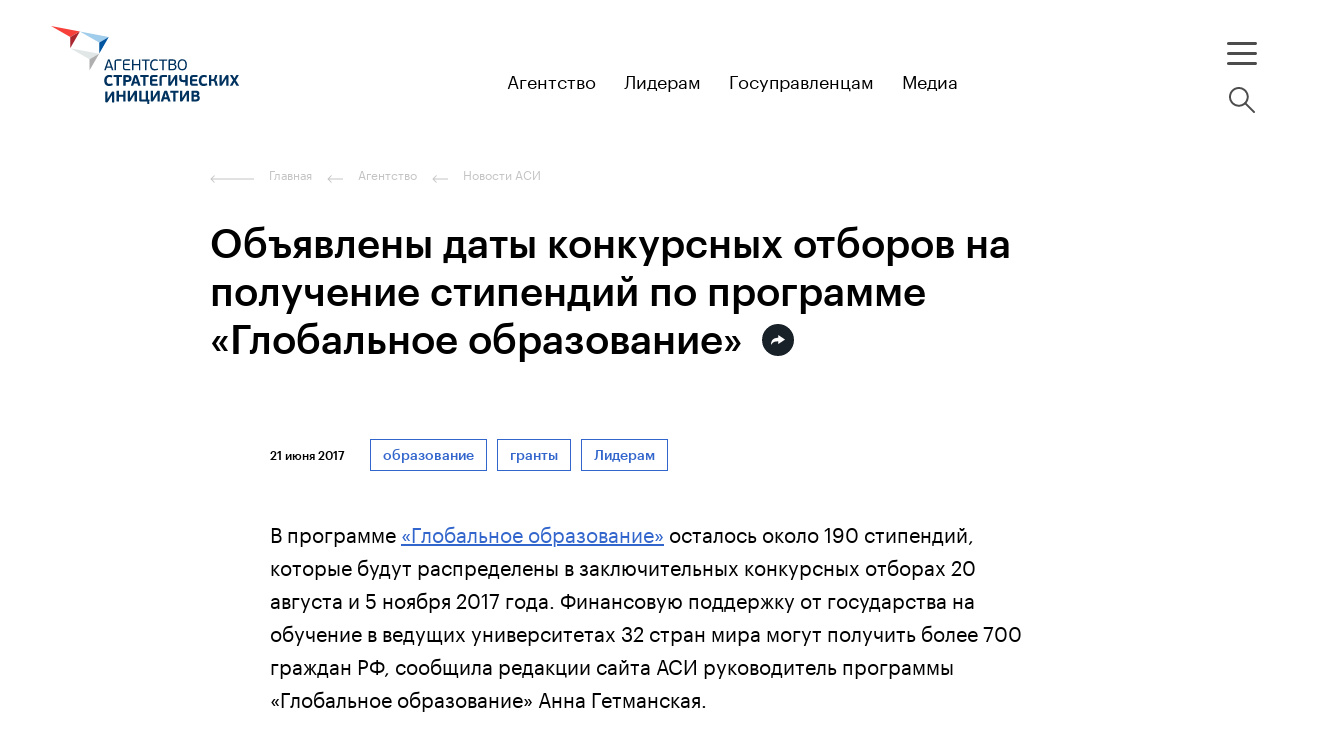

--- FILE ---
content_type: text/html; charset=utf-8
request_url: https://asi.ru/news/75372/
body_size: 186941
content:
<!DOCTYPE html>
<html lang="ru">
<head>
    <meta charset="utf-8">
    <meta name="viewport" content="width=device-width, initial-scale=1, maximum-scale=1, minimal-ui">
    <meta http-equiv="X-UA-Compatible" content="IE=edge">

    <link href="https://fonts.googleapis.com/css?family=Roboto:400,500,700&amp;display=swap&amp;subset=cyrillic" rel="stylesheet">
    <meta http-equiv="Content-Type" content="text/html; charset=utf-8" />
<meta name="robots" content="index, follow" />
<meta name="description" content="В программе «Глобальное образование» осталось около 190 стипендий, которые будут распределены в заключительных конкурсных отборах 20 августа и 5 ноября 2017 года. Финансовую поддержку от государства на обучение в ведущих университетах 32 стран мира могут получить более 700 граждан РФ, сообщила редакции сайта АСИ руководитель программы «Глобальное образование» Анна Гетманская." />
<link href="/local/static/markup/build/vendor/slick/slick.css?17687647411776" type="text/css"  data-template-style="true"  rel="stylesheet" />
<link href="/local/static/markup/build/vendor/airdatepicker/air-datepicker.css?176876474119649" type="text/css"  data-template-style="true"  rel="stylesheet" />
<link href="/local/static/markup/build/vendor/fancybox3/jquery.fancybox.min.css?176876474113769" type="text/css"  data-template-style="true"  rel="stylesheet" />
<link href="/local/static/markup/build/vendor/jquery.autocomplete/easy-autocomplete.min.css?17687647418225" type="text/css"  data-template-style="true"  rel="stylesheet" />
<link href="/local/static/markup/build/vendor/jquery.autocomplete/easy-autocomplete.themes.min.css?17687647415266" type="text/css"  data-template-style="true"  rel="stylesheet" />
<link href="/local/static/markup/build/vendor/select2/select2.css?176876474117604" type="text/css"  data-template-style="true"  rel="stylesheet" />
<link href="/local/static/markup/build/vendor/datepicker/datepicker.min.css?176876474112257" type="text/css"  data-template-style="true"  rel="stylesheet" />
<link href="/local/static/markup/build/vendor/datatables/datatables.min.css?176876474114309" type="text/css"  data-template-style="true"  rel="stylesheet" />
<link href="/local/static/markup/build/vendor/perfect-scrollbar/css/perfect-scrollbar.css?17687647412598" type="text/css"  data-template-style="true"  rel="stylesheet" />
<link href="/local/static/markup/build/css/global.css?1768764741628973" type="text/css"  data-template-style="true"  rel="stylesheet" />
<link href="/local/components/webprofy/navigator.search.title/templates/.default/style.css?1768764741950" type="text/css"  data-template-style="true"  rel="stylesheet" />
<link href="/local/templates/main_page/styles.css?176876474118704" type="text/css"  data-template-style="true"  rel="stylesheet" />
<link href="/local/templates/main_page/template_styles.css?17687647411440" type="text/css"  data-template-style="true"  rel="stylesheet" />
<script>if(!window.BX)window.BX={};if(!window.BX.message)window.BX.message=function(mess){if(typeof mess==='object'){for(let i in mess) {BX.message[i]=mess[i];} return true;}};</script>
<script>(window.BX||top.BX).message({"JS_CORE_LOADING":"Загрузка...","JS_CORE_NO_DATA":"- Нет данных -","JS_CORE_WINDOW_CLOSE":"Закрыть","JS_CORE_WINDOW_EXPAND":"Развернуть","JS_CORE_WINDOW_NARROW":"Свернуть в окно","JS_CORE_WINDOW_SAVE":"Сохранить","JS_CORE_WINDOW_CANCEL":"Отменить","JS_CORE_WINDOW_CONTINUE":"Продолжить","JS_CORE_H":"ч","JS_CORE_M":"м","JS_CORE_S":"с","JSADM_AI_HIDE_EXTRA":"Скрыть лишние","JSADM_AI_ALL_NOTIF":"Показать все","JSADM_AUTH_REQ":"Требуется авторизация!","JS_CORE_WINDOW_AUTH":"Войти","JS_CORE_IMAGE_FULL":"Полный размер"});</script>

<script src="/bitrix/js/main/core/core.js?1754567990511455"></script>

<script>BX.Runtime.registerExtension({"name":"main.core","namespace":"BX","loaded":true});</script>
<script>BX.setJSList(["\/bitrix\/js\/main\/core\/core_ajax.js","\/bitrix\/js\/main\/core\/core_promise.js","\/bitrix\/js\/main\/polyfill\/promise\/js\/promise.js","\/bitrix\/js\/main\/loadext\/loadext.js","\/bitrix\/js\/main\/loadext\/extension.js","\/bitrix\/js\/main\/polyfill\/promise\/js\/promise.js","\/bitrix\/js\/main\/polyfill\/find\/js\/find.js","\/bitrix\/js\/main\/polyfill\/includes\/js\/includes.js","\/bitrix\/js\/main\/polyfill\/matches\/js\/matches.js","\/bitrix\/js\/ui\/polyfill\/closest\/js\/closest.js","\/bitrix\/js\/main\/polyfill\/fill\/main.polyfill.fill.js","\/bitrix\/js\/main\/polyfill\/find\/js\/find.js","\/bitrix\/js\/main\/polyfill\/matches\/js\/matches.js","\/bitrix\/js\/main\/polyfill\/core\/dist\/polyfill.bundle.js","\/bitrix\/js\/main\/core\/core.js","\/bitrix\/js\/main\/polyfill\/intersectionobserver\/js\/intersectionobserver.js","\/bitrix\/js\/main\/lazyload\/dist\/lazyload.bundle.js","\/bitrix\/js\/main\/polyfill\/core\/dist\/polyfill.bundle.js","\/bitrix\/js\/main\/parambag\/dist\/parambag.bundle.js"]);
</script>
<script>BX.Runtime.registerExtension({"name":"ui.dexie","namespace":"BX.DexieExport","loaded":true});</script>
<script>BX.Runtime.registerExtension({"name":"ls","namespace":"window","loaded":true});</script>
<script>BX.Runtime.registerExtension({"name":"fx","namespace":"window","loaded":true});</script>
<script>BX.Runtime.registerExtension({"name":"fc","namespace":"window","loaded":true});</script>
<script>(window.BX||top.BX).message({"LANGUAGE_ID":"ru","FORMAT_DATE":"DD.MM.YYYY","FORMAT_DATETIME":"DD.MM.YYYY HH:MI:SS","COOKIE_PREFIX":"ASI_SM","SERVER_TZ_OFFSET":"10800","UTF_MODE":"Y","SITE_ID":"s1","SITE_DIR":"\/","USER_ID":"","SERVER_TIME":1769280145,"USER_TZ_OFFSET":0,"USER_TZ_AUTO":"Y","bitrix_sessid":"5d8ffa90ee81046e9a19484b86a4f87c"});</script>


<script src="/bitrix/js/ui/dexie/dist/dexie.bundle.js?1751898600218847"></script>
<script src="/bitrix/js/main/core/core_ls.js?17352915004201"></script>
<script src="/bitrix/js/main/core/core_fx.js?166383173016888"></script>
<script src="/bitrix/js/main/core/core_frame_cache.js?175189862716945"></script>
<script src="https://yastatic.net/share2/share.js"></script>
<meta property="og:site_name" content="Агентство стратегических инициатив" />
<meta property="twitter:site" content="Агентство стратегических инициатив" />
<meta property="twitter:domain" content="asi.ru" />
<meta property="twitter:card" content="summary_large_image" />
<meta property="og:url" content="https://asi.ru/news/75372/" />
<meta property="og:locale" content="ru_RU" />
<meta property="og: article:published_time" content="21.06.2017" />
<meta property="og:title" content="Объявлены даты конкурсных отборов на получение стипендий по программе «Глобальное образование»" />
<meta property="og:video:height" content="200" />
<meta property="og:video:width" content="200" />
<meta property="og:type" content="article" />
<meta property="og:image:width" content="650" />
<meta property="og:image:height" content="1200" />
<meta property="og:description" content="В программе «Глобальное образование» осталось около 190 стипендий, которые будут распределены в заключительных конкурсных отборах 20 августа и 5 ноября 2017 года. Финансовую поддержку от государства на обучение в ведущих университетах 32 стран мира могут получить более 700 граждан РФ, сообщила редакции сайта АСИ руководитель программы «Глобальное образование» Анна Гетманская." />
<meta property="og:image:type" content="image/jpeg" />
<meta property="og:image" content="https://asi.ru/upload/webprofy.mog/cf7/o3ibut2k18x2obf2b5i2v6vcyikzldtg/2022_03_15_11_58_05_edited.jpg" />
<meta property="twitter:image:src" content="https://asi.ru/upload/webprofy.mog/cf7/o3ibut2k18x2obf2b5i2v6vcyikzldtg/2022_03_15_11_58_05_edited.jpg" />
<meta property="twitter:title" content="Объявлены даты конкурсных отборов на получение стипендий по программе «Глобальное образование»" />
<meta property="twitter:description" content="В программе «Глобальное образование» осталось около 190 стипендий, которые будут распределены в заключительных конкурсных отборах 20 августа и 5 ноября 2017 года. Финансовую поддержку от государства на обучение в ведущих университетах 32 стран мира могут получить более 700 граждан РФ, сообщила редакции сайта АСИ руководитель программы «Глобальное образование» Анна Гетманская." />
<link rel="canonical" href="https://asi.ru/news/75372/" />



<script src="/local/templates/main_page/js/libs/tippy/popper.min.js?176876474120122"></script>
<script src="/local/templates/main_page/js/libs/tippy/tippy-bundle.umd.min.js?176876474125717"></script>
<script src="/local/templates/main_page/js/clue.js?17687647411871"></script>
<script src="/local/static/markup/build/vendor/airdatepicker/air-datepicker.js?176876474147200"></script>
<script src="/local/static/markup/build/vendor/perfect-scrollbar/dist/perfect-scrollbar.js?176876474138464"></script>
<script src="/local/static/markup/build/vendor/jquery/jquery.min.js?176876474188145"></script>
<script src="/local/static/markup/build/vendor/slick/slick.min.js?176876474142863"></script>
<script src="/local/static/markup/build/vendor/fancybox3/jquery.fancybox.min.js?176876474167610"></script>
<script src="/local/static/markup/build/vendor/sameheight/jquery.sameheight.js?17687647412701"></script>
<script src="/local/static/markup/build/vendor/isotope/isotope.pkgd.min.js?176876474135445"></script>
<script src="/local/static/markup/build/vendor/isotope/packery-mode.pkgd.min.js?176876474113625"></script>
<script src="/local/static/markup/build/vendor/jquery.visible/jquery.visible.min.js?1768764741803"></script>
<script src="/local/static/markup/build/vendor/jquery.autocomplete/jquery.easy-autocomplete.js?176876474134616"></script>
<script src="/local/static/markup/build/vendor/jquery.icheck/icheck.min.js?17687647414931"></script>
<script src="/local/static/markup/build/vendor/jquery.form/jquery.form.min.js?176876474115248"></script>
<script src="/local/static/markup/build/vendor/select2/select2.min.js?176876474166664"></script>
<script src="/local/static/markup/build/vendor/datepicker/datepicker.min.js?176876474135542"></script>
<script src="/local/static/markup/build/vendor/keyboard-focus/index.js?17687647415371"></script>
<script src="/local/static/markup/build/vendor/datatables/datatables.min.js?176876474185089"></script>
<script src="/local/static/markup/build/vendor/jquery.maskedinput/jquery.maskedinput.js?17687647414324"></script>
<script src="/local/components/webprofy/navigator.search.title/templates/.default/script.js?17687647416882"></script>
<script src="/local/static/markup/build/js/global.js?17687647418775"></script>
<script src="/local/static/markup/build/js/blocks.js?1768764741180305"></script>
<script src="/local/components/webprofy/navigator/templates/.default/script.js?1768764741905"></script>
<script src="/local/components/webprofy/navigator.universal/templates/news/script.js?1768764741338"></script>

    <title>Объявлены даты конкурсных отборов на получение стипендий по программе «Глобальное образование»</title>
    <!-- VK pixel --> 
<script type="text/javascript">!function(){var t=document.createElement("script");t.type="text/javascript",t.async=!0,t.src='https://vk.com/js/api/openapi.js?169',t.onload=function(){VK.Retargeting.Init("VK-RTRG-1776766-6KR4z"),VK.Retargeting.Hit()},document.head.appendChild(t)}();</script><noscript><img src="https://vk.com/rtrg?p=VK-RTRG-1776766-6KR4z" style="position:fixed; left:-999px;" alt=""/></noscript>

<!-- Yandex.Metrika counter --> 
<script type="text/javascript" > (function(m,e,t,r,i,k,a){m[i]=m[i]||function(){(m[i].a=m[i].a||[]).push(arguments)}; m[i].l=1*new Date(); for (var j = 0; j < document.scripts.length; j++) {if (document.scripts[j].src === r) { return; }} k=e.createElement(t),a=e.getElementsByTagName(t)[0],k.async=1,k.src=r,a.parentNode.insertBefore(k,a)}) (window, document, "script", "https://cdn.jsdelivr.net/npm/yandex-metrica-watch/tag.js", "ym"); ym(10335670, "init", { clickmap:true, trackLinks:true, accurateTrackBounce:true, webvisor:true, trackHash:true }); </script> 
<!-- /Yandex.Metrika counter --><link rel="icon" href="/favicon.svg">
<link rel="mask-icon" href="/local/static/images/mask-icon.svg" color="#0070ba"></head>
<body class="b-page is-detail-page">
<!--[if lte IE 9]> <div class="b-old-browser"><div class="b-old-browser__content"><span class="b-old-browser__text"><b>Вы используете устаревшую версию браузера.</b> Для того, чтобы использовать все возможности сайта, загрузите и установите один из современных браузеров.</span></div><div class="b-old-browser__close"></div></div><![endif]-->


<header class="b-header">
    <div class="b-header__center">

        <a class="b-header__logo" href="/">
                            <svg class="header-logo__desktop" width="215" height="130" viewBox="0 0 215 130" fill="none" xmlns="http://www.w3.org/2000/svg">
                    <path
                        d="M59.5798 63.2309L58.8464 60.945H58.7692L58.0681 63.1539L57.0067 66.4737H60.6219L59.5798 63.2309ZM62.1528 70.2495C61.9663 70.2495 61.8569 70.2495 61.7733 70.0183L61.0014 67.7323H56.6143L55.8359 70.0183C55.8191 70.0902 55.7764 70.1535 55.7159 70.1961C55.6554 70.2387 55.5814 70.2577 55.5078 70.2495H54.4722C54.2728 70.2495 54.2277 70.1082 54.2728 69.9541L57.7915 59.9689C57.9587 59.4681 58.1002 59.3268 58.5827 59.3268H59.0394C59.5991 59.3268 59.7277 59.4809 59.8821 59.9689L63.3815 69.9541C63.4458 70.0954 63.3815 70.2495 63.1949 70.2495H62.1528Z"
                        fill="#00325F" />
                    <path
                        d="M65.9095 69.9542C65.9095 70.2047 65.8323 70.2496 65.6007 70.2496H64.8288C64.6101 70.2496 64.5008 70.2047 64.5008 69.9542V62.0303C64.5008 60.6048 65.144 59.359 67.1317 59.359H71.3001C71.551 59.359 71.596 59.4682 71.596 59.6865V60.3286C71.596 60.5791 71.551 60.6561 71.3001 60.6561H67.1446C66.289 60.6561 65.9159 61.0157 65.9159 61.8248L65.9095 69.9542Z"
                        fill="#00325F" />
                    <path
                        d="M79.8878 70.2496H75.5585C73.5387 70.2496 72.9276 69.0231 72.9276 67.5976V62.0367C72.9276 60.6048 73.6609 59.359 75.5585 59.359H79.8106C80.0421 59.359 80.0872 59.4682 80.0872 59.6865V60.3286C80.0872 60.5598 80.0421 60.6369 79.8106 60.6369H75.5778C74.7223 60.6369 74.3492 61.0093 74.3492 61.8184V63.8411H79.2959C79.5275 63.8411 79.5726 63.931 79.5726 64.1622V64.7529C79.5726 64.9584 79.5275 65.0676 79.2959 65.0676H74.3492V67.771C74.3492 68.4645 74.6901 68.9332 75.5778 68.9332H79.8878C80.1322 68.9332 80.1837 69.0296 80.1837 69.2607V69.9029C80.1837 70.1212 80.1322 70.2304 79.8878 70.2304"
                        fill="#00325F" />
                    <path
                        d="M88.8806 59.6413C88.8806 59.423 88.9707 59.3781 89.1765 59.3781H90.0192C90.2315 59.3781 90.3151 59.423 90.3151 59.6413V69.9861C90.3151 70.2044 90.2315 70.2494 90.0192 70.2494H89.1765C88.9707 70.2494 88.8806 70.2044 88.8806 69.9861V65.138H83.3871V69.9861C83.3871 70.2044 83.3099 70.2494 83.0912 70.2494H82.2357C82.0491 70.2494 81.9398 70.2044 81.9398 69.9861V59.6413C81.9398 59.423 82.0491 59.3781 82.2357 59.3781H83.0912C83.3099 59.3781 83.3871 59.423 83.3871 59.6413V63.8987H88.8806V59.6413Z"
                        fill="#00325F" />
                    <path
                        d="M94.966 60.6366H91.9298C91.7433 60.6366 91.7111 60.5724 91.7111 60.3862V59.6285C91.7111 59.4551 91.7111 59.3781 91.9298 59.3781H99.5654C99.7455 59.3781 99.7777 59.4551 99.7777 59.6285V60.3862C99.7777 60.5724 99.7455 60.6366 99.5654 60.6366H96.4327V69.9861C96.4327 70.2044 96.3555 70.2494 96.1561 70.2494H95.2684C95.0625 70.2494 94.9725 70.2044 94.9725 69.9861L94.966 60.6366Z"
                        fill="#00325F" />
                    <path
                        d="M107.433 68.5285C107.664 68.4322 107.741 68.5606 107.786 68.6505L108.082 69.2927C108.211 69.5367 108.147 69.6009 108.005 69.6972C106.986 70.2124 105.853 70.462 104.712 70.4228C101.804 70.4228 100.074 68.7276 100.074 64.9711C100.074 61.4715 102.003 59.224 104.821 59.224C105.824 59.1986 106.818 59.4191 107.716 59.8661C107.844 59.9304 107.902 60.0203 107.793 60.2193L107.439 60.9385C107.375 61.0605 107.33 61.1247 107.156 61.0477C106.442 60.7292 105.668 60.5651 104.885 60.5661C102.518 60.5661 101.54 62.7236 101.54 64.9775C101.54 67.2314 102.344 69.0936 104.962 69.0936C105.818 69.0833 106.662 68.8929 107.439 68.535"
                        fill="#00325F" />
                    <path
                        d="M112.315 60.6366H109.285C109.092 60.6366 109.066 60.5724 109.066 60.3862V59.6285C109.066 59.4551 109.066 59.3781 109.285 59.3781H116.934C117.12 59.3781 117.152 59.4551 117.152 59.6285V60.3862C117.152 60.5724 117.12 60.6366 116.934 60.6366H113.782V69.9861C113.782 70.2044 113.704 70.2494 113.499 70.2494H112.611C112.411 70.2494 112.315 70.2044 112.315 69.9861V60.6366Z"
                        fill="#00325F" />
                    <path
                        d="M122.839 64.9648H119.944V68.9718H122.839C124.627 68.9718 125.058 67.7581 125.058 66.9362C125.058 65.7739 124.286 64.9648 122.839 64.9648ZM119.944 63.7705H122.807C123.034 63.7954 123.263 63.7714 123.48 63.7001C123.697 63.6289 123.896 63.512 124.064 63.3574C124.231 63.2028 124.364 63.014 124.452 62.8039C124.541 62.5938 124.583 62.3672 124.576 62.1395C124.577 61.9311 124.534 61.7248 124.45 61.5343C124.365 61.3439 124.241 61.1736 124.085 61.035C123.929 60.8965 123.745 60.7927 123.546 60.7307C123.346 60.6686 123.136 60.6498 122.929 60.6754H119.944V63.7705ZM124.737 64.3099C125.29 64.5123 125.764 64.8881 126.086 65.3811C126.408 65.8741 126.562 66.4579 126.525 67.0454C126.525 68.9718 124.981 70.256 122.993 70.256H119.301C118.741 70.256 118.51 70.0249 118.51 69.4791V60.1553C118.51 59.6095 118.716 59.359 119.301 59.359H122.775C124.672 59.359 126.055 60.136 126.055 62.0303C126.061 62.4773 125.94 62.917 125.707 63.2986C125.474 63.6803 125.138 63.9885 124.737 64.1879V64.3099Z"
                        fill="#00325F" />
                    <path
                        d="M132.282 60.4697C130.056 60.4697 129.066 62.4411 129.066 64.7528C129.066 67.3213 129.812 69.1385 132.237 69.1385C134.662 69.1385 135.453 67.0516 135.453 64.817C135.453 62.5823 134.862 60.4697 132.327 60.4697H132.282ZM132.25 70.41C129.201 70.41 127.657 68.4065 127.657 64.817C127.657 61.2274 129.587 59.1919 132.282 59.1919C135.331 59.1919 136.92 61.2917 136.92 64.7528C136.92 68.3744 135.312 70.41 132.25 70.41Z"
                        fill="#00325F" />
                    <path
                        d="M61.7475 83.3617C62.0434 83.2397 62.1335 83.3168 62.2236 83.5479L62.751 84.6524C62.8861 84.9414 62.8411 85.0505 62.6545 85.1597C61.5732 85.7683 60.3442 86.0661 59.1037 86.0202C55.7458 86.0202 54.2534 83.9461 54.2534 80.5363C54.2534 77.1266 56.254 74.9433 59.2066 74.9433C60.2508 74.8958 61.2897 75.1169 62.2236 75.5855C62.4551 75.7139 62.4873 75.791 62.3522 76.1249L61.8698 77.1844C61.7668 77.4605 61.7025 77.5247 61.413 77.4156C60.7448 77.1543 60.0337 77.0192 59.316 77.0174C57.6242 77.0174 56.7429 78.52 56.7429 80.5235C56.7429 82.527 57.3862 83.8818 59.406 83.8818C60.2218 83.8557 61.0252 83.6748 61.7733 83.3489"
                        fill="#00325F" />
                    <path
                        d="M71.6604 77.0947H68.875V85.513C68.875 85.7763 68.8107 85.8341 68.5019 85.8341H66.8552C66.6107 85.8341 66.5014 85.757 66.5014 85.513V77.0947H63.7803C63.5616 77.0947 63.4844 76.9983 63.4844 76.7864V75.4187C63.4844 75.1554 63.5487 75.0912 63.7803 75.0912H71.6604C71.9048 75.0912 71.9692 75.1554 71.9692 75.4187V76.7864C71.9692 76.9983 71.8791 77.0947 71.6604 77.0947Z"
                        fill="#00325F" />
                    <path
                        d="M77.6299 77.1652H75.6294V80.0805H77.6492C78.0365 80.0805 78.4079 79.9269 78.6818 79.6535C78.9556 79.3802 79.1095 79.0094 79.1095 78.6228C79.1095 78.2362 78.9556 77.8655 78.6818 77.5921C78.4079 77.3187 78.0365 77.1652 77.6492 77.1652H77.6299ZM75.6294 85.5129C75.6294 85.789 75.5715 85.834 75.2627 85.834H73.6417C73.3972 85.834 73.2879 85.7569 73.2879 85.5129V76.0158C73.2879 75.4507 73.4744 75.0782 74.2142 75.0782H77.9837C80.2159 75.0782 81.586 76.4909 81.586 78.443C81.586 79.4897 81.1422 81.9491 77.675 81.9491H75.6294V85.5129Z"
                        fill="#00325F" />
                    <path
                        d="M84.4808 81.6985H86.8995L86.3077 79.7721L85.7416 77.5761H85.6515L85.0662 79.7721L84.4808 81.6985ZM87.4527 83.6249H83.9276L83.3229 85.5513C83.265 85.7504 83.1878 85.8403 82.8919 85.8403H81.0908C80.8785 85.8403 80.8335 85.6862 80.8785 85.5385L84.0948 75.9065C84.3071 75.2002 84.5837 75.0782 85.2141 75.0653H86.1404C86.8352 75.0653 87.0925 75.1552 87.3369 75.9065L90.5533 85.5385C90.5983 85.6605 90.5533 85.8403 90.3539 85.8403H88.5205C88.2889 85.8403 88.141 85.8403 88.0767 85.5963L87.4527 83.6249Z"
                        fill="#00325F" />
                    <path
                        d="M98.3304 77.0947H95.545V85.513C95.545 85.7763 95.4871 85.8341 95.1784 85.8341H93.5316C93.2807 85.8341 93.1778 85.757 93.1778 85.513V77.0947H90.4503C90.238 77.0947 90.1609 76.9983 90.1609 76.7864V75.4187C90.1609 75.1554 90.2187 75.0912 90.4503 75.0912H98.3304C98.5748 75.0912 98.6392 75.1554 98.6392 75.4187V76.7864C98.6392 76.9983 98.5491 77.0947 98.3304 77.0947Z"
                        fill="#00325F" />
                    <path
                        d="M107.368 85.8468H102.782C100.505 85.8468 99.9385 84.4213 99.9385 83.0214V77.9229C99.9385 76.4653 100.691 75.0782 102.769 75.0782H107.188C107.433 75.0782 107.478 75.1553 107.478 75.4507V76.7349C107.478 76.9982 107.42 77.0753 107.188 77.0753H103.277C102.473 77.0753 102.274 77.4862 102.274 78.0256V79.2072H106.693C106.937 79.2072 106.982 79.2842 106.982 79.5796V80.774C106.982 81.0244 106.937 81.1272 106.693 81.1272H102.274V82.8802C102.274 83.5865 102.627 83.8048 103.277 83.8048H107.342C107.6 83.8048 107.645 83.8626 107.645 84.1709V85.4551C107.645 85.7056 107.587 85.8083 107.342 85.8083"
                        fill="#00325F" />
                    <path
                        d="M111.736 85.5129C111.736 85.789 111.691 85.834 111.382 85.834H109.748C109.504 85.834 109.395 85.7569 109.395 85.5129V77.9229C109.395 76.4588 110.102 75.0782 112.225 75.0782H116.664C116.921 75.0782 116.966 75.1553 116.966 75.4507V76.7349C116.966 76.9982 116.908 77.0753 116.664 77.0753H112.733C111.935 77.0753 111.736 77.4734 111.736 78.0256V85.5129Z"
                        fill="#00325F" />
                    <path
                        d="M125 78.6613L123.63 80.9666L121.057 85.1726C120.703 85.7441 120.536 85.8147 119.906 85.8147H119.262C118.465 85.8147 118.259 85.4038 118.259 84.7552V75.3736C118.259 75.1553 118.355 75.0782 118.587 75.0782H120.234C120.51 75.0782 120.555 75.1425 120.555 75.3736V82.3022H120.645L121.932 80.1511L124.595 75.791C124.949 75.2067 125.116 75.0975 125.727 75.0975H126.37C127.123 75.0975 127.368 75.3736 127.368 76.1763V85.5771C127.368 85.789 127.277 85.8661 127.046 85.8661H125.399C125.123 85.8661 125.058 85.8083 125.058 85.5771V78.6613H125Z"
                        fill="#00325F" />
                    <path
                        d="M137.345 85.8467H135.666C135.421 85.8467 135.344 85.7697 135.344 85.5578V82.071C134.737 82.1601 134.124 82.2052 133.511 82.2058C130.294 82.2058 129.175 80.7353 129.175 78.353V75.3607C129.175 75.1424 129.265 75.0653 129.497 75.0653H131.189C131.452 75.0653 131.51 75.1295 131.51 75.3607V78.1219C131.51 79.5667 132.25 80.1382 133.82 80.1382C134.331 80.1392 134.842 80.0919 135.344 79.9969V75.3607C135.344 75.1424 135.421 75.0653 135.666 75.0653H137.345C137.621 75.0653 137.686 75.1295 137.686 75.3607V85.5449C137.686 85.7761 137.621 85.8339 137.345 85.8339"
                        fill="#00325F" />
                    <path
                        d="M147.393 85.8468H142.838C140.561 85.8468 139.995 84.4213 139.995 83.0214V77.9229C139.995 76.4653 140.748 75.0782 142.825 75.0782H147.245C147.489 75.0782 147.534 75.1553 147.534 75.4507V76.7349C147.534 76.9982 147.47 77.0753 147.245 77.0753H143.308C142.504 77.0753 142.304 77.4862 142.304 78.0256V79.2072H146.724C146.968 79.2072 147.013 79.2842 147.013 79.5796V80.774C147.013 81.0244 146.968 81.1272 146.724 81.1272H142.304V82.8802C142.304 83.5865 142.658 83.8048 143.308 83.8048H147.367C147.631 83.8048 147.676 83.8626 147.676 84.1709V85.4551C147.676 85.7056 147.618 85.8083 147.367 85.8083"
                        fill="#00325F" />
                    <path
                        d="M156.308 83.3618C156.598 83.2398 156.688 83.3169 156.784 83.548L157.305 84.6525C157.447 84.9415 157.402 85.0507 157.215 85.1598C156.132 85.7686 154.901 86.0664 153.658 86.0203C150.307 86.0203 148.808 83.9462 148.808 80.5364C148.808 77.1267 150.815 74.9435 153.767 74.9435C154.811 74.8964 155.85 75.1175 156.784 75.5856C157.016 75.714 157.048 75.7911 156.906 76.125L156.43 77.1845C156.321 77.4606 156.263 77.5248 155.967 77.4157C155.301 77.1551 154.592 77.0201 153.877 77.0175C152.178 77.0175 151.271 78.5201 151.271 80.5236C151.271 82.5271 151.915 83.882 153.935 83.882C154.753 83.8566 155.558 83.6758 156.308 83.349"
                        fill="#00325F" />
                    <path
                        d="M165.263 80.1192C166.324 80.4724 166.588 81.0695 166.819 81.9749L167.771 85.5452C167.804 85.6479 167.816 85.847 167.559 85.847H165.771C165.702 85.8568 165.632 85.8405 165.575 85.8012C165.518 85.762 165.477 85.7027 165.462 85.6351L164.536 82.3024C164.227 81.2429 163.693 81.0182 162.606 81.0182H161.319V85.5773C161.319 85.7957 161.242 85.8213 161.043 85.8213H159.261C159.074 85.8213 158.984 85.8213 158.984 85.5773V75.3032C158.984 75.0848 159.074 75.0527 159.261 75.0527H161.062C161.261 75.0527 161.339 75.0848 161.307 75.3032V79.2202H162.535C162.952 79.2611 163.369 79.1406 163.699 78.8837C164.029 78.6268 164.248 78.253 164.311 77.8396L164.999 75.239C165.013 75.1706 165.053 75.1104 165.11 75.0709C165.168 75.0314 165.239 75.0157 165.308 75.0271H167.032C167.295 75.0271 167.276 75.2261 167.25 75.3353L166.543 78.0836C166.469 78.4746 166.317 78.8469 166.096 79.1779C165.875 79.5089 165.59 79.7919 165.256 80.01L165.263 80.1192Z"
                        fill="#00325F" />
                    <path
                        d="M176.114 78.6613L174.744 80.9666L172.171 85.1726C171.817 85.7441 171.65 85.8147 171.013 85.8147H170.402C169.598 85.8147 169.399 85.4038 169.399 84.7552V75.3736C169.399 75.1553 169.495 75.0782 169.72 75.0782H171.367C171.65 75.0782 171.695 75.1425 171.695 75.3736V82.3022H171.785L173.072 80.1511L175.735 75.791C176.089 75.2067 176.262 75.0975 176.874 75.0975H177.517C178.269 75.0975 178.514 75.3736 178.514 76.1763V85.5771C178.514 85.789 178.424 85.8661 178.192 85.8661H176.545C176.269 85.8661 176.205 85.8083 176.205 85.5771V78.6613H176.114Z"
                        fill="#00325F" />
                    <path
                        d="M184.406 82.161L182.547 85.5129C182.487 85.636 182.389 85.7366 182.268 85.8002C182.146 85.8637 182.007 85.8868 181.872 85.8661H179.974C179.794 85.8661 179.743 85.6991 179.82 85.5643L183.1 80.2731L180.096 75.3929C180.006 75.2645 180.051 75.0975 180.283 75.0975H182.084C182.483 75.0975 182.592 75.1617 182.727 75.4379L184.419 78.4302L186.098 75.4379C186.252 75.1617 186.362 75.0975 186.741 75.0975H188.51C188.742 75.0975 188.774 75.2645 188.678 75.4058L185.764 80.241L189.038 85.545C189.06 85.573 189.074 85.6068 189.077 85.6423C189.081 85.6779 189.074 85.7137 189.058 85.7455C189.042 85.7773 189.016 85.8038 188.986 85.8218C188.955 85.8397 188.919 85.8484 188.883 85.8468H186.954C186.823 85.8605 186.692 85.834 186.577 85.7709C186.462 85.7077 186.369 85.611 186.31 85.4937L184.406 82.161Z"
                        fill="#00325F" />
                    <path
                        d="M61.9212 95.1875L60.5511 97.4927L57.978 101.699C57.6242 102.27 57.4569 102.379 56.8265 102.379H56.1833C55.3856 102.379 55.1862 101.962 55.1862 101.32V91.8997C55.1862 91.6814 55.2763 91.6044 55.5078 91.6044H57.1546C57.4312 91.6044 57.4762 91.6686 57.4762 91.8997V98.8091H57.5663L58.8528 96.6644L61.516 92.2979C61.8698 91.7135 62.037 91.6044 62.6546 91.6044H63.2978C64.0505 91.6044 64.2949 91.8805 64.2949 92.6831V102.084C64.2949 102.302 64.2048 102.379 63.9733 102.379H62.3265C62.0499 102.379 61.992 102.315 61.992 102.084V95.1875H61.9212Z"
                        fill="#00325F" />
                    <path
                        d="M75.1211 101.451H73.5065C73.2427 101.451 73.1527 101.374 73.1527 101.123V96.821H68.9779V101.123C68.9779 101.387 68.92 101.451 68.6112 101.451H66.9773C66.7329 101.451 66.6235 101.374 66.6235 101.123V91.0161C66.6235 90.7721 66.7329 90.6951 66.9773 90.6951H68.6112C68.92 90.6951 68.9779 90.7529 68.9779 91.0161V94.8689H73.1527V91.0161C73.1527 90.7721 73.2427 90.6951 73.5065 90.6951H75.1211C75.4299 90.6951 75.4878 90.7529 75.4878 91.0161V101.123C75.4878 101.387 75.4299 101.451 75.1211 101.451Z"
                        fill="#00325F" />
                    <path
                        d="M84.5258 94.2589L83.1556 96.5641L80.5825 100.77C80.2287 101.342 80.055 101.451 79.4246 101.451H78.8135C78.0094 101.451 77.81 101.033 77.81 100.391V90.9712C77.81 90.7528 77.9065 90.6758 78.1317 90.6758H79.7784C80.055 90.6758 80.1065 90.74 80.1065 90.9712V97.8805H80.1966L81.4831 95.7358L84.1462 91.3693C84.5 90.7849 84.6737 90.6758 85.2848 90.6758H85.9281C86.6872 90.6758 86.9316 90.9519 86.9316 91.7546V101.155C86.9316 101.374 86.8415 101.451 86.61 101.451H84.9632C84.6866 101.451 84.6223 101.387 84.6223 101.155V94.2589H84.5258Z"
                        fill="#00325F" />
                    <path
                        d="M98.0731 99.3895L98.8386 99.4666C99.3918 99.5115 99.4368 99.7748 99.424 100.109L99.2567 103.66C99.2567 103.859 99.1602 103.968 98.9608 103.968H97.6743C97.462 103.968 97.3848 103.872 97.3719 103.647L97.2754 101.419H90.1995C89.4919 101.419 89.2153 101.078 89.2153 100.385V90.9712C89.2153 90.7528 89.3053 90.6758 89.5369 90.6758H91.2287C91.5053 90.6758 91.5696 90.74 91.5696 90.9712V99.4345H95.7059V90.9712C95.7059 90.7528 95.7959 90.6758 96.0146 90.6758H97.7064C97.9959 90.6758 98.0474 90.74 98.0474 90.9712L98.0731 99.3895Z"
                        fill="#00325F" />
                    <path
                        d="M107.413 94.2589L106.043 96.5641L103.425 100.77C103.071 101.342 102.904 101.451 102.274 101.451H101.63C100.833 101.451 100.633 101.033 100.633 100.391V90.9712C100.633 90.7528 100.723 90.6758 100.955 90.6758H102.602C102.878 90.6758 102.923 90.74 102.923 90.9712V97.8805H103.02L104.306 95.7358L106.97 91.3693C107.323 90.7849 107.491 90.6758 108.108 90.6758H108.751C109.504 90.6758 109.755 90.9519 109.755 91.7546V101.155C109.755 101.374 109.658 101.451 109.427 101.451H107.78C107.503 101.451 107.446 101.387 107.446 101.155V94.2589H107.413Z"
                        fill="#00325F" />
                    <path
                        d="M114.457 97.3026H116.876L116.29 95.3762L115.724 93.1801H115.647L115.062 95.3762L114.457 97.3026ZM117.429 99.229H113.904L113.306 101.155C113.241 101.354 113.171 101.451 112.875 101.451H111.074C110.861 101.451 110.81 101.297 110.861 101.143L114.078 91.5105C114.296 90.7978 114.573 90.6757 115.203 90.6629H116.123C116.818 90.6629 117.082 90.7528 117.326 91.5105L120.542 101.143C120.559 101.176 120.567 101.213 120.566 101.25C120.564 101.287 120.552 101.323 120.532 101.354C120.512 101.385 120.484 101.411 120.45 101.428C120.417 101.445 120.38 101.453 120.343 101.451H118.478C118.246 101.451 118.092 101.419 118.034 101.2L117.429 99.229Z"
                        fill="#00325F" />
                    <path
                        d="M128.313 92.6921H125.528V101.123C125.528 101.387 125.463 101.451 125.155 101.451H123.508C123.263 101.451 123.154 101.374 123.154 101.123V92.6921H120.433C120.214 92.6921 120.137 92.5958 120.137 92.3839V91.0161C120.137 90.7529 120.202 90.6951 120.433 90.6951H128.313C128.558 90.6951 128.622 90.7529 128.622 91.0161V92.3839C128.629 92.4259 128.625 92.4688 128.612 92.5092C128.599 92.5496 128.576 92.5863 128.546 92.6164C128.516 92.6464 128.479 92.6689 128.439 92.6821C128.398 92.6953 128.355 92.6987 128.313 92.6921Z"
                        fill="#00325F" />
                    <path
                        d="M136.682 94.2589L135.312 96.5641L132.739 100.77C132.385 101.342 132.218 101.451 131.587 101.451H130.944C130.14 101.451 129.941 101.033 129.941 100.391V90.9712C129.941 90.7528 130.037 90.6758 130.269 90.6758H131.915C132.192 90.6758 132.237 90.74 132.237 90.9712V97.8805H132.327L133.614 95.7358L136.283 91.3693C136.637 90.7849 136.804 90.6758 137.422 90.6758H138.065C138.818 90.6758 139.062 90.9519 139.062 91.7546V101.155C139.062 101.374 138.972 101.451 138.741 101.451H137.094C136.817 101.451 136.753 101.387 136.753 101.155V94.2589H136.682Z"
                        fill="#00325F" />
                    <path
                        d="M145.932 96.6412H143.719V99.3895H145.932C146.124 99.4081 146.318 99.3863 146.501 99.3257C146.684 99.2651 146.852 99.1669 146.995 99.0375C147.138 98.9081 147.252 98.7503 147.33 98.5743C147.408 98.3983 147.449 98.2079 147.449 98.0154C147.449 97.8228 147.408 97.6325 147.33 97.4564C147.252 97.2804 147.138 97.1226 146.995 96.9932C146.852 96.8638 146.684 96.7656 146.501 96.705C146.318 96.6444 146.124 96.6226 145.932 96.6412ZM143.719 94.7662H145.81C145.959 94.7873 146.11 94.7752 146.254 94.7308C146.397 94.6865 146.529 94.6109 146.64 94.5096C146.751 94.4083 146.837 94.2837 146.894 94.1449C146.951 94.006 146.976 93.8564 146.968 93.7067C146.973 93.5679 146.947 93.4298 146.893 93.3018C146.839 93.1739 146.758 93.0592 146.655 92.9657C146.553 92.8722 146.431 92.8022 146.298 92.7605C146.165 92.7188 146.025 92.7064 145.887 92.7242H143.719V94.7662ZM148.222 95.5624C148.733 95.7758 149.165 96.1414 149.46 96.6091C149.755 97.0769 149.897 97.624 149.869 98.1759C149.869 100.102 148.254 101.451 146.19 101.451H142.33C141.59 101.451 141.404 101.175 141.404 100.513V91.6326C141.404 90.9904 141.59 90.6758 142.33 90.6758H146.1C147.959 90.6758 149.406 91.4592 149.406 93.3984C149.403 93.8137 149.292 94.2212 149.085 94.5813C148.878 94.9413 148.58 95.2417 148.222 95.4533V95.5624Z"
                        fill="#00325F" />
                    <path d="M29.8607 31.5159L49.1266 42.5927L58.75 37.0254L29.8607 31.5159Z" fill="#A0CDEB" />
                    <path d="M0.971428 26L20.2374 37.0768L29.8607 31.5159L0.971428 26Z" fill="#F7403A" />
                    <path d="M20.2502 48.1857L39.5161 59.2625L49.1395 53.7017L20.2502 48.1857Z" fill="#E1E6E6" />
                    <path d="M58.7499 37.0254L49.1395 53.7016L49.1266 42.5927L58.7499 37.0254Z" fill="#0055A0" />
                    <path d="M49.1395 53.7017L39.5291 70.3779L39.5162 59.2625L49.1395 53.7017Z" fill="#AFAFAF" />
                    <path d="M29.8607 31.5159L20.2503 48.1857L20.2374 37.0767L29.8607 31.5159Z" fill="#AA272F" />
                </svg
                        <span></span>
            <svg class='header-logo__mobile' width="159" height="102" viewBox="0 0 159 102" fill="none" xmlns="http://www.w3.org/2000/svg">
                <mask id="mask00" mask-type="alpha" maskUnits="userSpaceOnUse" x="48" y="29" width="39" height="30">
                    <path d="M73.6774 43.6859L48.4422 29.209L86.2824 36.4097L73.6942 58.2048L73.6774 43.6859Z" fill="#71B4E1"/>
                </mask>
                <g mask="url(#mask00)">
                    <rect x="47.0101" y="28.0681" width="40.0489" height="16.9905" fill="#A0CDEB"/>
                    <path d="M73.6942 58.2051L86.2824 36.4099L73.6774 43.6861L73.6942 58.2051Z" fill="#0055A0"/>
                </g>
                <mask id="mask11" mask-type="alpha" maskUnits="userSpaceOnUse" x="35" y="50" width="39" height="30">
                    <path d="M61.0892 65.4728L35.854 50.9958L73.6942 58.2049L61.1061 80L61.0892 65.4728Z" fill="#C5CAC6"/>
                </mask>
                <g mask="url(#mask11)">
                    <rect x="34.874" y="49.9131" width="40.0489" height="16.9905" fill="#E1E6E6"/>
                    <path d="M61.1062 79.9999L73.6943 58.2048L61.0893 65.4727L61.1062 79.9999Z" fill="#AFAFAF"/>
                </g>
                <mask id="mask22" mask-type="alpha" maskUnits="userSpaceOnUse" x="10" y="22" width="39" height="29">
                    <path d="M35.8372 36.4769L10.6019 22L48.4422 29.2091L35.8541 50.9958L35.8372 36.4769Z" fill="#F73624"/>
                </mask>
                <g mask="url(#mask22)">
                    <rect x="9.38831" y="20.7864" width="40.0489" height="16.9905" fill="#F7403A"/>
                    <path d="M35.8541 50.9957L48.4421 29.209L35.8372 36.4768L35.8541 50.9957Z" fill="#AA272F"/>
                </g>
                <path d="M86.6041 71.563H91.5369L90.33 67.5971L89.1755 63.0761H88.9918L87.798 67.5971L86.6041 71.563ZM92.6651 75.5289H85.4759L84.2427 79.4947C84.1247 79.9045 83.9672 80.0896 83.3637 80.0896H79.6904C79.2575 80.0896 79.1657 79.7724 79.2575 79.4683L85.817 59.639C86.2499 58.1848 86.814 57.9337 88.0997 57.9072H89.9888C91.4057 57.9072 91.9304 58.0923 92.429 59.639L98.9884 79.4683C99.0803 79.7195 98.9884 80.0896 98.5818 80.0896H94.8428C94.3706 80.0896 94.0689 80.0896 93.9377 79.5873L92.6651 75.5289Z" fill="white"/>
                <path d="M114.318 75.2508C114.908 74.9996 115.092 75.1583 115.289 75.6342L116.351 77.908C116.64 78.5028 116.548 78.7276 116.168 78.9523C113.958 80.2057 111.447 80.8187 108.913 80.7237C102.078 80.7237 99.0211 76.4538 99.0211 69.4342C99.0211 62.4146 103.114 57.92 109.136 57.92C111.265 57.8232 113.384 58.2784 115.289 59.2419C115.761 59.5063 115.826 59.665 115.538 60.3524L114.567 62.5336C114.344 63.102 114.226 63.2343 113.622 63.0095C112.264 62.4732 110.818 62.1952 109.359 62.1899C105.895 62.1899 104.046 65.2833 104.046 69.4078C104.046 73.5323 105.358 76.3216 109.477 76.3216C111.145 76.2695 112.788 75.8971 114.318 75.2244" fill="white"/>
                <path d="M132.107 65.2837L129.312 70.0296L124.065 78.6884C123.343 79.8649 123.002 80.0103 121.703 80.0103H120.457C118.817 80.0103 118.41 79.1643 118.41 77.8291V58.5153C118.41 58.0658 118.607 57.9072 119.066 57.9072H122.425C123.002 57.9072 123.094 58.0394 123.094 58.5153V72.7792H123.278L125.901 68.3507L131.333 59.3746C132.054 58.1716 132.408 57.9469 133.655 57.9469H134.967C136.501 57.9469 137 58.5153 137 60.1678V79.5212C137 79.9574 136.816 80.1161 136.344 80.1161H132.986C132.422 80.1161 132.29 79.9971 132.29 79.5212V65.2837H132.107Z" fill="white"/>
            </svg>
        </a>
            <nav class="b-nav">
        <div class="b-nav__toggle"><span></span></div>
        <ul class="b-nav__items">            <li id="bx_1847241719_2444" class="b-nav__item"><a href="/agency/about_agency/" class="b-nav__link"><span class="b-nav__link-text">Агентство</span></a><div class="b-nav__dropdown"><ul class="b-nav__children">            <li id="bx_1847241719_2448" class=""><a href="/agency/about_agency/" class="b-nav__child-link"><span class="b-nav__link-text">Об агентстве</span></a></li>            <li id="bx_1847241719_2450" class=""><a href="/news/" class="b-nav__child-link"><span class="b-nav__link-text">Новости</span></a></li>            <li id="bx_1847241719_2531" class=""><a href="/agency/supervisory_expert_board/" class="b-nav__child-link"><span class="b-nav__link-text">Наблюдательный и экспертный совет</span></a></li>            <li id="bx_1847241719_2530" class=""><a href="/agency/management/" class="b-nav__child-link"><span class="b-nav__link-text">Команда</span></a></li>            <li id="bx_1847241719_6698" class=""><a href="/vitrina/" class="b-nav__child-link"><span class="b-nav__link-text">Проекты на поддержке</span></a></li>            <li id="bx_1847241719_2451" class=""><a href="/sml/" class="b-nav__child-link"><span class="b-nav__link-text">Наши лидеры</span></a></li>            <li id="bx_1847241719_2532" class=""><a href="/agency/purchase/" class="b-nav__child-link"><span class="b-nav__link-text">Закупки</span></a></li>            <li id="bx_1847241719_2533" class=""><a href="/agency/contacts/" class="b-nav__child-link"><span class="b-nav__link-text">Контакты</span></a></li>            <li id="bx_1847241719_5782" class=""><a href="https://asi.ru/agency/anticorruption/" class="b-nav__child-link"><span class="b-nav__link-text">Противодействие коррупции</span></a></li>            <li id="bx_1847241719_2534" class=""><a href="/agency/website/" class="b-nav__child-link"><span class="b-nav__link-text">О сайте</span></a></li></ul></li>            <li id="bx_1847241719_2445" class="b-nav__item"><a href="/leaders/lead-projects/" class="b-nav__link"><span class="b-nav__link-text">Лидерам</span></a><div class="b-nav__dropdown"><ul class="b-nav__children">            <li id="bx_1847241719_2535" class=""><a href="/leaders/lead-projects/" class="b-nav__child-link"><span class="b-nav__link-text">Подать проект на&nbsp;поддержку</span></a></li>            <li id="bx_1847241719_2455" class=""><a href="/leaders/services/" class="b-nav__child-link"><span class="b-nav__link-text">Сервисы АСИ</span></a></li>            <li id="bx_1847241719_6410" class=""><a href="/leaders/tech-n-business/" class="b-nav__child-link"><span class="b-nav__link-text">Поддержка технологий и предпринимательства</span></a></li>            <li id="bx_1847241719_5977" class=""><a href="/leaders/initiatives/go-global/" class="b-nav__child-link"><span class="b-nav__link-text">Международное продвижение российских проектов (GoGlobal)</span></a></li>            <li id="bx_1847241719_6248" class=""><a href="/social/openforall/" class="b-nav__child-link"><span class="b-nav__link-text">Сообщество инклюзивного бизнеса «Открыто для всех»</span></a></li>            <li id="bx_1847241719_5992" class=""><a href="/leaders/initiatives/tourism/" class="b-nav__child-link"><span class="b-nav__link-text">Поддержка проектов развития внутреннего туризма</span></a></li>            <li id="bx_1847241719_6425" class=""><a href="/leaders/initiatives/tourism/trails/" class="b-nav__child-link"><span class="b-nav__link-text">Всероссийский проект «ТропаМИРоссии»</span></a></li>            <li id="bx_1847241719_6368" class=""><a href="/tourism/klassnaya-strana/" class="b-nav__child-link"><span class="b-nav__link-text">Международная программа «Классная страна»</span></a></li>            <li id="bx_1847241719_6563" class=""><a href="/Russia2050/" class="b-nav__child-link"><span class="b-nav__link-text">Конкурс научной фантастики «Россия 2050»</span></a></li></ul></li>            <li id="bx_1847241719_2446" class="b-nav__item"><a href="" class="b-nav__link"><span class="b-nav__link-text">Госуправленцам</span></a><div class="b-nav__dropdown"><ul class="b-nav__children">            <li id="bx_1847241719_2630" class=""><a href="/leaders/initiatives/smarteka/" class="b-nav__child-link"><span class="b-nav__link-text">Платформа лучших практик «Смартека»</span></a></li>            <li id="bx_1847241719_6303" class=""><a href="https://regboard.asi.ru" class="b-nav__child-link"><span class="b-nav__link-text">Региональный дашборд</span></a></li>            <li id="bx_1847241719_2633" class=""><a href="/government_officials/rating/" class="b-nav__child-link"><span class="b-nav__link-text">Национальный инвестиционный рейтинг</span></a></li>            <li id="bx_1847241719_6209" class=""><a href="/government_officials/quality-of-life-ranking/" class="b-nav__child-link"><span class="b-nav__link-text">Национальный рейтинг качества жизни</span></a></li>            <li id="bx_1847241719_6104" class=""><a href="/social/nsi/" class="b-nav__child-link"><span class="b-nav__link-text">Национальная социальная инициатива (НСИ)</span></a></li>            <li id="bx_1847241719_6391" class=""><a href="/government_officials/nei/" class="b-nav__child-link"><span class="b-nav__link-text">Национальная экологическая инициатива (НЭИ)</span></a></li>            <li id="bx_1847241719_6309" class=""><a href="/government_officials/youth-standart/" class="b-nav__child-link"><span class="b-nav__link-text">Вовлечение молодежи в развитие региона</span></a></li>            <li id="bx_1847241719_6509" class=""><a href="/creative/" class="b-nav__child-link"><span class="b-nav__link-text">Развитие креативной экономики</span></a></li>            <li id="bx_1847241719_6664" class=""><a href="/tourism/proedu/" class="b-nav__child-link"><span class="b-nav__link-text">Развитие гастрономической индустрии «ПроЕДУ по России!»</span></a></li>            <li id="bx_1847241719_6662" class=""><a href="/atlas/" class="b-nav__child-link"><span class="b-nav__link-text">Атлас сервисно-инфраструктурных решений для городов</span></a></li>            <li id="bx_1847241719_6367" class=""><a href="/tourism/klassnaya-strana/" class="b-nav__child-link"><span class="b-nav__link-text">Международная программа «Классная страна»</span></a></li>            <li id="bx_1847241719_6375" class=""><a href="/onp/" class="b-nav__child-link"><span class="b-nav__link-text">Развитие опорных населенных пунктов</span></a></li>            <li id="bx_1847241719_6677" class=""><a href="/tourism/pronasledie/" class="b-nav__child-link"><span class="b-nav__link-text">Проект по возрождению объектов культурного наследия ПроНАСледие</span></a></li>            <li id="bx_1847241719_6675" class=""><a href="/tourism/openYOURussia/" class="b-nav__child-link"><span class="b-nav__link-text">Программа развития въездного туризма «Открой твою Россию»</span></a></li>            <li id="bx_1847241719_6424" class=""><a href="/leaders/initiatives/tourism/trails/" class="b-nav__child-link"><span class="b-nav__link-text">Всероссийский проект «ТропаМИРоссии»</span></a></li>            <li id="bx_1847241719_6446" class=""><a href="/government_officials/research/" class="b-nav__child-link"><span class="b-nav__link-text">Аналитика и исследования</span></a></li>            <li id="bx_1847241719_6428" class=""><a href="/government_officials/horizont2040/" class="b-nav__child-link"><span class="b-nav__link-text">Горизонт 2040</span></a></li></ul></li>            <li id="bx_1847241719_2692" class="b-nav__item"><a href="" class="b-nav__link"><span class="b-nav__link-text">Медиа</span></a><div class="b-nav__dropdown"><ul class="b-nav__children">            <li id="bx_1847241719_2701" class=""><a href="/smi/forsmi/" class="b-nav__child-link"><span class="b-nav__link-text">Пресс-служба</span></a></li>            <li id="bx_1847241719_2539" class=""><a href="/gallery/" class="b-nav__child-link"><span class="b-nav__link-text">Фото</span></a></li>            <li id="bx_1847241719_2546" class=""><a href="/reports/" class="b-nav__child-link"><span class="b-nav__link-text">Отчеты</span></a></li>            <li id="bx_1847241719_2543" class=""><a href="/media/" class="b-nav__child-link"><span class="b-nav__link-text">Видеоархив</span></a></li>            <li id="bx_1847241719_6093" class=""><a href="/library/" class="b-nav__child-link"><span class="b-nav__link-text">Библиотека</span></a></li></ul></li></ul>    </nav>
                <!-- div class="b-header__login">
            
        </div -->
    </div>
</header>
<div class="b-sidebar">
    <div class="b-sidebar__toggles">
        <div class="b-sidebar__toggle is-menu" data-toggle="menu">
            <!--            <div class="b-sidebar__menu-hidden-part">-->
            <!--                <svg class="b-menu-icon is-dark" width="12" height="35" viewBox="0 0 12 35" xmlns="http://www.w3.org/2000/svg">-->
            <!--                    <path d="M11.2023 8.68193L0 0V35L11.2023 26.3149V8.68193Z" />-->
            <!--                </svg>-->
            <!--                <div class="b-sidebar__menu-hidden-text">Меню</div>-->
            <!--            </div>-->
            <div class="b-sidebar__menu-visible-part">
                <svg class="b-menu-icon is-dark" width="36" height="36" viewBox="0 0 36 36" fill="none" xmlns="http://www.w3.org/2000/svg">
                    <rect x="3" y="7" width="30" height="3" rx="1.5" fill="#4C4C4C" />
                    <rect x="3" y="17" width="30" height="3" rx="1.5" fill="#4C4C4C" />
                    <rect x="3" y="27" width="30" height="3" rx="1.5" fill="#4C4C4C" />
                </svg>
            </div>
        </div>
        <div class="b-sidebar__toggle is-search" data-toggle="search">
            <svg width="26" height="26" viewBox="0 0 26 26" xmlns="http://www.w3.org/2000/svg">
                <path
                    d="M9.86667 2C5.52203 2 2 5.52203 2 9.86667C2 14.2113 5.52203 17.7333 9.86667 17.7333C14.2113 17.7333 17.7333 14.2113 17.7333 9.86667C17.7333 5.52203 14.2113 2 9.86667 2ZM0 9.86667C0 4.41746 4.41746 0 9.86667 0C15.3159 0 19.7333 4.41746 19.7333 9.86667C19.7333 15.3159 15.3159 19.7333 9.86667 19.7333C4.41746 19.7333 0 15.3159 0 9.86667Z" />
                <path
                    d="M15.4462 15.4462C15.8367 15.0557 16.4699 15.0557 16.8604 15.4462L25.7071 24.2929C26.0976 24.6834 26.0976 25.3166 25.7071 25.7071C25.3166 26.0976 24.6834 26.0976 24.2929 25.7071L15.4462 16.8605C15.0557 16.4699 15.0557 15.8368 15.4462 15.4462Z" />
            </svg>
        </div>
        <div class="b-sidebar__bot" id="sidebarbot">

        </div>
    </div>
    <div class="b-sidebar__hiddens">
        <div class="b-sidebar__hidden-screen" data-toggle="menu">
            <div class="b-sidebar__hidden-center">
                <div class="b-sidebar__social">
                    <div class="b-social">

<a class="b-social__link is-max" href="https://max.ru/asi_ru " target="_blank" title="MAX">
    <svg xmlns="http://www.w3.org/2000/svg" version="1.1" viewBox="0 0 130 42" width="70" height="24">
        <path class="st0" d="M21.4,41.9c-4.1,0-6-.6-9.3-3-2.1,2.7-8.7,4.8-9,1.2,0-2.7-.6-5-1.3-7.5C1,29.5,0,26.1,0,21.1,0,9.2,9.8.3,21.3.3s20.5,9.4,20.5,20.9-9.3,20.7-20.4,20.7M21.6,10.6c-5.6-.3-10,3.6-10.9,9.7-.8,5,.6,11.2,1.8,11.5.6.1,2-1,2.9-2,1.5,1,3.2,1.7,5.1,1.8,5.7.3,10.8-4.2,11.1-10,.2-5.8-4.2-10.7-10-11.1"></path>
        <path d="M60.1,32.2h-4.4V11.2h7.2l4.8,14.4h.6l5-14.4h7v21h-4.4v-15.6h-.6l-5.5,15.6h-3.9l-5.2-15.6h-.7v15.6ZM94.2,32.5c-1.8,0-3.7-.4-5.3-1.4-1.5-.9-2.8-2.3-3.7-3.9-.9-1.7-1.3-3.7-1.3-5.6,0-2.1.4-4,1.3-5.6,1.8-3.3,5.2-5.3,8.9-5.3,1.7,0,3.3.4,4.6,1.1,1.3.7,2.4,1.6,3.3,2.7l1-3.4h3.5v21h-3.5l-1-3.4c-.9,1.1-2,2-3.3,2.7-1.4.7-3,1.1-4.6,1.1M95.3,28.4c2,0,3.5-.6,4.7-1.9,1.3-1.3,1.9-3.1,1.8-4.9,0-2-.6-3.6-1.8-4.9-1.2-1.3-3-2-4.7-1.9-1.9,0-3.5.6-4.7,1.9-1.2,1.3-1.9,3.1-1.8,4.9,0,2,.6,3.6,1.8,4.9,1.2,1.3,3,1.9,4.7,1.9M114.6,32.2h-5.2l6.6-10.8-5.9-10.2h5.2l3.9,7.1h.8l4.1-7.1h5.1l-5.9,10,6.6,11h-5.4l-4.5-8h-.8l-4.8,8Z"></path>
    </svg>
</a>
<a class="b-social__link is-vk" href="https://vk.com/asi_ru" target="_blank">
    <svg width="25" height="15" viewBox="0 0 25 15" xmlns="http://www.w3.org/2000/svg">
        <path d="M23.6805 14.9889H20.9883C19.9689 14.9889 19.6553 14.2068 17.8257 12.4154C16.2313 10.9267 15.5256 10.7249 15.1335 10.7249C14.5847 10.7249 14.4278 10.8763 14.4278 11.608V13.9545C14.4278 14.5852 14.2187 14.9637 12.4937 14.9637C9.64469 14.9637 6.48207 13.2985 4.26039 10.195C0.914809 5.65345 0 2.24725 0 1.54078C0 1.16231 0.156824 0.809082 0.914808 0.809082H3.60696C4.28653 0.809082 4.5479 1.11185 4.80928 1.81832C6.14228 5.52729 8.36396 8.7821 9.27876 8.7821C9.61855 8.7821 9.77538 8.63071 9.77538 7.79809V3.96297C9.67083 2.19679 8.70374 2.0454 8.70374 1.41463C8.70374 1.11185 8.96512 0.809082 9.38332 0.809082H13.6176C14.1926 0.809082 14.4017 1.11185 14.4017 1.76786V6.94023C14.4017 7.49532 14.6631 7.69717 14.8199 7.69717C15.1597 7.69717 15.4472 7.49531 16.0745 6.88977C18.0086 4.79559 19.3939 1.56601 19.3939 1.56601C19.5769 1.18755 19.8905 0.834313 20.5701 0.834313H23.2623C24.0725 0.834313 24.2555 1.23801 24.0725 1.79309C23.7327 3.30696 20.4394 7.79809 20.4394 7.79809C20.1519 8.25225 20.0474 8.4541 20.4394 8.95872C20.7269 9.33718 21.6679 10.1193 22.2952 10.8258C23.4452 12.0874 24.3339 13.1471 24.5691 13.8788C24.8305 14.6105 24.4384 14.9889 23.6805 14.9889Z" />
    </svg>
</a>
<a class="b-social__link is-telegram" href="https://telegram.me/ASI_RU" target="_blank">
    <svg width="22" height="19" viewBox="0 0 22 19" fill="none" xmlns="http://www.w3.org/2000/svg">
        <path d="M8.1128 17.0087L8.44605 11.9743L17.5865 3.73841C17.9911 3.36946 17.5032 3.19094 16.9676 3.51228L5.68488 10.6413L0.805231 9.09412C-0.242108 8.79658 -0.25401 8.07059 1.04326 7.54692L20.0501 0.215541C20.9189 -0.177211 21.752 0.42977 21.4188 1.76275L18.1815 17.0087C17.9554 18.0917 17.3008 18.3536 16.3963 17.8537L11.4691 14.2118L9.10064 16.5088C8.8269 16.7825 8.60077 17.0087 8.1128 17.0087Z"/>
    </svg>
</a>

<a class="b-social__link is-telegram" href="https://t.me/chupshevasv" target="_blank" title="Официальный канал генерального директора АСИ Светланы Чупшевой в Телеграм">
    <svg width="22" height="19" viewBox="0 0 22 19" fill="none" xmlns="http://www.w3.org/2000/svg">
        <path d="M8.1128 17.0087L8.44605 11.9743L17.5865 3.73841C17.9911 3.36946 17.5032 3.19094 16.9676 3.51228L5.68488 10.6413L0.805231 9.09412C-0.242108 8.79658 -0.25401 8.07059 1.04326 7.54692L20.0501 0.215541C20.9189 -0.177211 21.752 0.42977 21.4188 1.76275L18.1815 17.0087C17.9554 18.0917 17.3008 18.3536 16.3963 17.8537L11.4691 14.2118L9.10064 16.5088C8.8269 16.7825 8.60077 17.0087 8.1128 17.0087Z"></path>
    </svg>
</a>
<a class="b-social__link is-rutube" href="https://rutube.ru/channel/24198134/" target="_blank">
    <svg xmlns="http://www.w3.org/2000/svg" width="35" height="18" viewBox="0 0 34.84 18.08"><path d="M34.84,9.47c0,5.51-3.21,8.61-8.36,8.61S18.16,15,18.16,9.47V0h4.49V9.54c0,2.72,1.49,4.41,3.83,4.41s3.87-1.69,3.87-4.41V0h4.49Z"></path><path d="M11.26,17.74,7.87,12.61H4.45v5.13H0V0H7.8c4.46,0,7.43,2.42,7.43,6.24a6,6,0,0,1-3,5.3l4.21,6.2H11.26ZM4.49,8.64H7.77c1.73,0,3-.93,3-2.41s-1.35-2.34-3-2.34H4.49Z"></path>
</svg></a>
<a class="b-social__link is-tenchat" href="https://tenchat.ru/asi_ru?utm_source=asiru" target="_blank">
    <svg width="24" height="24" viewBox="0 0 24 24"  fill="none" xmlns="http://www.w3.org/2000/svg">
<path class="st0" d="M20.1,2.9c-5.3-1.2-10.8-1.2-16.1,0C2.2,3.3,0.8,4.6,0.5,6.2c-0.6,2.8-0.6,5.7,0,8.4c0.4,1.6,1.7,2.8,3.5,3.2
 c3.2,0.7,6.5,1,9.8,0.9c0.4,0,0.8,0.1,1.2,0.3l3.9,2.9c0.1,0.1,0.2,0.1,0.3,0c0.1,0,0.1-0.1,0.1-0.2v-3.3c0-0.2,0.2-0.5,0.5-0.5
 c0.1,0,0.3-0.1,0.4-0.1c1.8-0.4,3.1-1.7,3.5-3.2c0.6-2.8,0.6-5.7,0-8.4C23.2,4.6,21.8,3.3,20.1,2.9z M17,5.7c0.4,0,0.7,0.3,0.7,0.6
 v2c0,0.3-0.3,0.6-0.7,0.6h-2.3c-0.4,0-0.7,0.3-0.7,0.6v5.4c0,0.3-0.3,0.6-0.7,0.6h-2.6c-0.4,0-0.7-0.3-0.7-0.6V9.4
 c0-0.3-0.3-0.6-0.7-0.6H7.2c-0.4,0-0.7-0.3-0.7-0.6v-2c0-0.3,0.3-0.6,0.7-0.6H17z"/>
</svg>
</a>
</div>                </div>
                <div class="b-sidebar__menus">
                    <div class="b-menu-mobile is-mobile">
    <div class="b-menu-mobile__plate">
        <div class="b-menu-mobile__holder is-holder-level-1">
            <ul class="b-menu-mobile__list">
                                        <li class="b-menu-mobile__item is-contain">
                            <a href="/agency/about_agency/" class="b-menu-mobile__link">
                                <span class="b-menu-mobile__link-text">Агентство</span>
                            </a>

                                    <div class="b-menu-mobile__holder is-holder-level-2">
            <ul class="b-menu-mobile__list">
                <li class="b-menu-mobile__title-item"><span class="b-menu-mobile__level-title">Агентство</span></li>
                                    <li class="b-menu-mobile__item ">
                        <a href="/agency/about_agency/" class="b-menu-mobile__link">
                            <span class="b-menu-mobile__link-text">Об агентстве</span>
                        </a>
                                            </li>
                                        <li class="b-menu-mobile__item ">
                        <a href="/agency/supervisory_expert_board/" class="b-menu-mobile__link">
                            <span class="b-menu-mobile__link-text">Наблюдательный и&nbsp;экспертный совет</span>
                        </a>
                                            </li>
                                        <li class="b-menu-mobile__item ">
                        <a href="/agency/management/" class="b-menu-mobile__link">
                            <span class="b-menu-mobile__link-text">Команда</span>
                        </a>
                                            </li>
                                        <li class="b-menu-mobile__item ">
                        <a href="/vitrina/" class="b-menu-mobile__link">
                            <span class="b-menu-mobile__link-text">Проекты на поддержке</span>
                        </a>
                                            </li>
                                        <li class="b-menu-mobile__item ">
                        <a href="/sml/" class="b-menu-mobile__link">
                            <span class="b-menu-mobile__link-text">Наши лидеры</span>
                        </a>
                                            </li>
                                        <li class="b-menu-mobile__item ">
                        <a href="/news/" class="b-menu-mobile__link">
                            <span class="b-menu-mobile__link-text">Новости</span>
                        </a>
                                            </li>
                                        <li class="b-menu-mobile__item ">
                        <a href="/agency/purchase/" class="b-menu-mobile__link">
                            <span class="b-menu-mobile__link-text">Закупки</span>
                        </a>
                                            </li>
                                        <li class="b-menu-mobile__item ">
                        <a href="/agency/contacts/" class="b-menu-mobile__link">
                            <span class="b-menu-mobile__link-text">Контакты</span>
                        </a>
                                            </li>
                                        <li class="b-menu-mobile__item ">
                        <a href="https://asi.ru/agency/anticorruption/" class="b-menu-mobile__link">
                            <span class="b-menu-mobile__link-text">Противодействие коррупции</span>
                        </a>
                                            </li>
                                        <li class="b-menu-mobile__item ">
                        <a href="/agency/website/" class="b-menu-mobile__link">
                            <span class="b-menu-mobile__link-text">О сайте</span>
                        </a>
                                            </li>
                                </ul>
        </div>
                                </li>
                                            <li class="b-menu-mobile__item is-contain">
                            <a href="/smi/forsmi/" class="b-menu-mobile__link">
                                <span class="b-menu-mobile__link-text">Медиа</span>
                            </a>

                                    <div class="b-menu-mobile__holder is-holder-level-2">
            <ul class="b-menu-mobile__list">
                <li class="b-menu-mobile__title-item"><span class="b-menu-mobile__level-title">Медиа</span></li>
                                    <li class="b-menu-mobile__item ">
                        <a href="/gallery/" class="b-menu-mobile__link">
                            <span class="b-menu-mobile__link-text">Фото</span>
                        </a>
                                            </li>
                                        <li class="b-menu-mobile__item ">
                        <a href="/reports/" class="b-menu-mobile__link">
                            <span class="b-menu-mobile__link-text">Отчеты</span>
                        </a>
                                            </li>
                                        <li class="b-menu-mobile__item ">
                        <a href="/media/" class="b-menu-mobile__link">
                            <span class="b-menu-mobile__link-text">Видеоархив</span>
                        </a>
                                            </li>
                                        <li class="b-menu-mobile__item ">
                        <a href="/library/" class="b-menu-mobile__link">
                            <span class="b-menu-mobile__link-text">Библиотека</span>
                        </a>
                                            </li>
                                </ul>
        </div>
                                </li>
                                            <li class="b-menu-mobile__item is-contain">
                            <a href="#" class="b-menu-mobile__link">
                                <span class="b-menu-mobile__link-text">Лидерам</span>
                            </a>

                                    <div class="b-menu-mobile__holder is-holder-level-2">
            <ul class="b-menu-mobile__list">
                <li class="b-menu-mobile__title-item"><span class="b-menu-mobile__level-title">Лидерам</span></li>
                                    <li class="b-menu-mobile__item ">
                        <a href="/leaders/lead-projects/" class="b-menu-mobile__link">
                            <span class="b-menu-mobile__link-text">Подать проект на&nbsp;поддержку</span>
                        </a>
                                            </li>
                                        <li class="b-menu-mobile__item ">
                        <a href="/leaders/tech-n-business/" class="b-menu-mobile__link">
                            <span class="b-menu-mobile__link-text">Поддержка технологий и предпринимательства</span>
                        </a>
                                            </li>
                                        <li class="b-menu-mobile__item ">
                        <a href="https://asi.ru/leaders/initiatives/go-global/" class="b-menu-mobile__link">
                            <span class="b-menu-mobile__link-text">Международное продвижение российских проектов (GoGlobal)</span>
                        </a>
                                            </li>
                                        <li class="b-menu-mobile__item ">
                        <a href="/leaders/initiatives/smarteka/" class="b-menu-mobile__link">
                            <span class="b-menu-mobile__link-text">Тиражирование лучших практик (Смартека) → </span>
                        </a>
                                            </li>
                                        <li class="b-menu-mobile__item ">
                        <a href="/social/openforall/" class="b-menu-mobile__link">
                            <span class="b-menu-mobile__link-text">Сообщество инклюзивного бизнеса «Открыто для всех» →</span>
                        </a>
                                            </li>
                                        <li class="b-menu-mobile__item is-contain">
                        <a href="/leaders/initiatives/tourism/" class="b-menu-mobile__link">
                            <span class="b-menu-mobile__link-text">Поддержка проектов развития внутреннего туризма</span>
                        </a>
                                <div class="b-menu-mobile__holder is-holder-level-3">
            <ul class="b-menu-mobile__list">
                <li class="b-menu-mobile__title-item"><span class="b-menu-mobile__level-title">Поддержка проектов развития внутреннего туризма</span></li>
                                    <li class="b-menu-mobile__item ">
                        <a href="/leaders/initiatives/tourism/trails/" class="b-menu-mobile__link">
                            <span class="b-menu-mobile__link-text">Всероссийский проект «ТропаМИРоссии»</span>
                        </a>
                                            </li>
                                        <li class="b-menu-mobile__item ">
                        <a href="/tourism/klassnaya-strana/" class="b-menu-mobile__link">
                            <span class="b-menu-mobile__link-text">Международная программа «Классная страна»</span>
                        </a>
                                            </li>
                                        <li class="b-menu-mobile__item ">
                        <a href="/tourism/zagorizontme/" class="b-menu-mobile__link">
                            <span class="b-menu-mobile__link-text">Открой свою Россию! </span>
                        </a>
                                            </li>
                                        <li class="b-menu-mobile__item ">
                        <a href="https://promtourism.online/routes/" class="b-menu-mobile__link">
                            <span class="b-menu-mobile__link-text">Развитие промышленного туризма → </span>
                        </a>
                                            </li>
                                </ul>
        </div>
                            </li>
                                        <li class="b-menu-mobile__item ">
                        <a href="/creative/producersclub/" class="b-menu-mobile__link">
                            <span class="b-menu-mobile__link-text">Клуб продюсеров креативной экономики</span>
                        </a>
                                            </li>
                                        <li class="b-menu-mobile__item ">
                        <a href="/Russia2050/" class="b-menu-mobile__link">
                            <span class="b-menu-mobile__link-text">Конкурс научной фантастики «Россия 2050»</span>
                        </a>
                                            </li>
                                        <li class="b-menu-mobile__item ">
                        <a href="/leaders/services/" class="b-menu-mobile__link">
                            <span class="b-menu-mobile__link-text">Сервисы АСИ</span>
                        </a>
                                            </li>
                                </ul>
        </div>
                                </li>
                                            <li class="b-menu-mobile__item is-contain">
                            <a href="/government_officials/rating/" class="b-menu-mobile__link">
                                <span class="b-menu-mobile__link-text">Госуправленцам</span>
                            </a>

                                    <div class="b-menu-mobile__holder is-holder-level-2">
            <ul class="b-menu-mobile__list">
                <li class="b-menu-mobile__title-item"><span class="b-menu-mobile__level-title">Госуправленцам</span></li>
                                    <li class="b-menu-mobile__item ">
                        <a href="https://regboard.asi.ru/" class="b-menu-mobile__link">
                            <span class="b-menu-mobile__link-text">Региональный дашборд → </span>
                        </a>
                                            </li>
                                        <li class="b-menu-mobile__item ">
                        <a href="/government_officials/rating/" class="b-menu-mobile__link">
                            <span class="b-menu-mobile__link-text">Национальный инвестиционный рейтинг</span>
                        </a>
                                            </li>
                                        <li class="b-menu-mobile__item ">
                        <a href="/government_officials/quality-of-life-ranking/" class="b-menu-mobile__link">
                            <span class="b-menu-mobile__link-text">Национальный рейтинг качества жизни</span>
                        </a>
                                            </li>
                                        <li class="b-menu-mobile__item is-contain">
                        <a href="" class="b-menu-mobile__link">
                            <span class="b-menu-mobile__link-text">Инициативы АСИ</span>
                        </a>
                                <div class="b-menu-mobile__holder is-holder-level-3">
            <ul class="b-menu-mobile__list">
                <li class="b-menu-mobile__title-item"><span class="b-menu-mobile__level-title">Инициативы АСИ</span></li>
                                    <li class="b-menu-mobile__item ">
                        <a href="/social/nsi/" class="b-menu-mobile__link">
                            <span class="b-menu-mobile__link-text">Национальная социальная инициатива (НСИ)</span>
                        </a>
                                            </li>
                                        <li class="b-menu-mobile__item ">
                        <a href="/government_officials/nei/" class="b-menu-mobile__link">
                            <span class="b-menu-mobile__link-text">Национальная экологическая инициатива (НЭИ)</span>
                        </a>
                                            </li>
                                        <li class="b-menu-mobile__item ">
                        <a href="/onp/" class="b-menu-mobile__link">
                            <span class="b-menu-mobile__link-text">Развитие опорных населенных пунктов</span>
                        </a>
                                            </li>
                                        <li class="b-menu-mobile__item ">
                        <a href="/government_officials/youth-standart/" class="b-menu-mobile__link">
                            <span class="b-menu-mobile__link-text">Вовлечение молодежи  в социально-экономическое  развитие региона</span>
                        </a>
                                            </li>
                                        <li class="b-menu-mobile__item ">
                        <a href="/creative/" class="b-menu-mobile__link">
                            <span class="b-menu-mobile__link-text">Развитие креативной экономики</span>
                        </a>
                                            </li>
                                        <li class="b-menu-mobile__item ">
                        <a href="/tourism/openYOURussia/" class="b-menu-mobile__link">
                            <span class="b-menu-mobile__link-text">Программа развития въездного туризма «Открой твою Россию!»</span>
                        </a>
                                            </li>
                                        <li class="b-menu-mobile__item ">
                        <a href="/tourism/pronasledie/" class="b-menu-mobile__link">
                            <span class="b-menu-mobile__link-text">Проект по возрождению объектов культурного наследия ПроНАСледие</span>
                        </a>
                                            </li>
                                        <li class="b-menu-mobile__item ">
                        <a href="/tourism/proedu/" class="b-menu-mobile__link">
                            <span class="b-menu-mobile__link-text">Развитие гастрономической индустрии «ПроЕДУ по России!»</span>
                        </a>
                                            </li>
                                </ul>
        </div>
                            </li>
                                        <li class="b-menu-mobile__item is-contain">
                        <a href="/government_officials/research/" class="b-menu-mobile__link">
                            <span class="b-menu-mobile__link-text">Аналитика и исследования</span>
                        </a>
                                <div class="b-menu-mobile__holder is-holder-level-3">
            <ul class="b-menu-mobile__list">
                <li class="b-menu-mobile__title-item"><span class="b-menu-mobile__level-title">Аналитика и исследования</span></li>
                                    <li class="b-menu-mobile__item ">
                        <a href="/government_officials/horizont2040/" class="b-menu-mobile__link">
                            <span class="b-menu-mobile__link-text">Горизонт 2040</span>
                        </a>
                                            </li>
                                </ul>
        </div>
                            </li>
                                </ul>
        </div>
                                </li>
                                </ul>
        </div>
    </div>
</div>


                        <div class="b-sidebar__menu-col">
        <div class="b-hidden-menu">
        <ul class="b-hidden-menu__parent">            <li id="bx_2148846299_2460" class="b-hidden-menu__item"><a href="/agency/about_agency/" class="b-hidden-menu__link"><span class="b-hidden-menu__link-text">Агентство</span></a><ul class="b-hidden-menu__level-2">            <li id="bx_2148846299_2674" class="b-hidden-menu__item"><a href="/agency/about_agency/" class="b-hidden-menu__link"><span class="b-hidden-menu__link-text">Об агентстве</span></a></li>            <li id="bx_2148846299_2464" class="b-hidden-menu__item"><a href="/agency/supervisory_expert_board/" class="b-hidden-menu__link"><span class="b-hidden-menu__link-text">Наблюдательный и&nbsp;экспертный совет</span></a></li>            <li id="bx_2148846299_2463" class="b-hidden-menu__item"><a href="/agency/management/" class="b-hidden-menu__link"><span class="b-hidden-menu__link-text">Команда</span></a></li>            <li id="bx_2148846299_2677" class="b-hidden-menu__item"><a href="/vitrina/" class="b-hidden-menu__link"><span class="b-hidden-menu__link-text">Проекты на поддержке</span></a></li>            <li id="bx_2148846299_2537" class="b-hidden-menu__item"><a href="/sml/" class="b-hidden-menu__link"><span class="b-hidden-menu__link-text">Наши лидеры</span></a></li>            <li id="bx_2148846299_2501" class="b-hidden-menu__item"><a href="/news/" class="b-hidden-menu__link"><span class="b-hidden-menu__link-text">Новости</span></a></li>            <li id="bx_2148846299_2465" class="b-hidden-menu__item"><a href="/agency/purchase/" class="b-hidden-menu__link"><span class="b-hidden-menu__link-text">Закупки</span></a></li>            <li id="bx_2148846299_2466" class="b-hidden-menu__item"><a href="/agency/contacts/" class="b-hidden-menu__link"><span class="b-hidden-menu__link-text">Контакты</span></a></li>            <li id="bx_2148846299_5779" class="b-hidden-menu__item"><a href="https://asi.ru/agency/anticorruption/" class="b-hidden-menu__link"><span class="b-hidden-menu__link-text">Противодействие коррупции</span></a></li>            <li id="bx_2148846299_2467" class="b-hidden-menu__item"><a href="/agency/website/" class="b-hidden-menu__link"><span class="b-hidden-menu__link-text">О сайте</span></a></li></ul></li>            <li id="bx_2148846299_2483" class="b-hidden-menu__item"><a href="/smi/forsmi/" class="b-hidden-menu__link"><span class="b-hidden-menu__link-text">Медиа</span></a><ul class="b-hidden-menu__level-2">            <li id="bx_2148846299_2502" class="b-hidden-menu__item"><a href="/gallery/" class="b-hidden-menu__link"><span class="b-hidden-menu__link-text">Фото</span></a></li>            <li id="bx_2148846299_2504" class="b-hidden-menu__item"><a href="/reports/" class="b-hidden-menu__link"><span class="b-hidden-menu__link-text">Отчеты</span></a></li>            <li id="bx_2148846299_2503" class="b-hidden-menu__item"><a href="/media/" class="b-hidden-menu__link"><span class="b-hidden-menu__link-text">Видеоархив</span></a></li>            <li id="bx_2148846299_6084" class="b-hidden-menu__item"><a href="/library/" class="b-hidden-menu__link"><span class="b-hidden-menu__link-text">Библиотека</span></a></li></ul></li></ul>        </div>
    </div>
                        <div class="b-sidebar__menu-col">
        <div class="b-hidden-menu">
        <ul class="b-hidden-menu__parent">            <li id="bx_510680952_2461" class="b-hidden-menu__item"><a href="#" class="b-hidden-menu__link"><span class="b-hidden-menu__link-text">Лидерам</span></a><ul class="b-hidden-menu__level-2">            <li id="bx_510680952_2680" class="b-hidden-menu__item"><a href="/leaders/lead-projects/" class="b-hidden-menu__link"><span class="b-hidden-menu__link-text">Подать проект на&nbsp;поддержку</span></a></li>            <li id="bx_510680952_6413" class="b-hidden-menu__item"><a href="/leaders/tech-n-business/" class="b-hidden-menu__link"><span class="b-hidden-menu__link-text">Поддержка технологий и предпринимательства</span></a></li>            <li id="bx_510680952_5980" class="b-hidden-menu__item"><a href="https://asi.ru/leaders/initiatives/go-global/" class="b-hidden-menu__link"><span class="b-hidden-menu__link-text">Международное продвижение российских проектов (GoGlobal)</span></a></li>            <li id="bx_510680952_2686" class="b-hidden-menu__item"><a href="/leaders/initiatives/smarteka/" class="b-hidden-menu__link"><span class="b-hidden-menu__link-text">Тиражирование лучших практик (Смартека) → </span></a></li>            <li id="bx_510680952_6249" class="b-hidden-menu__item"><a href="/social/openforall/" class="b-hidden-menu__link"><span class="b-hidden-menu__link-text">Сообщество инклюзивного бизнеса «Открыто для всех» →</span></a></li>            <li id="bx_510680952_5989" class="b-hidden-menu__item"><a href="/leaders/initiatives/tourism/" class="b-hidden-menu__link"><span class="b-hidden-menu__link-text">Поддержка проектов развития внутреннего туризма</span></a><ul class="b-hidden-menu__level-3">            <li id="bx_510680952_6423" class="b-hidden-menu__item"><a href="/leaders/initiatives/tourism/trails/" class="b-hidden-menu__link"><span class="b-hidden-menu__link-text">Всероссийский проект «ТропаМИРоссии»</span></a></li>            <li id="bx_510680952_6369" class="b-hidden-menu__item"><a href="/tourism/klassnaya-strana/" class="b-hidden-menu__link"><span class="b-hidden-menu__link-text">Международная программа «Классная страна»</span></a></li>            <li id="bx_510680952_6122" class="b-hidden-menu__item"><a href="/tourism/zagorizontme/" class="b-hidden-menu__link"><span class="b-hidden-menu__link-text">Открой свою Россию! </span></a></li>            <li id="bx_510680952_6302" class="b-hidden-menu__item"><a href="https://promtourism.online/routes/" class="b-hidden-menu__link"><span class="b-hidden-menu__link-text">Развитие промышленного туризма → </span></a></li></ul></li>            <li id="bx_510680952_6541" class="b-hidden-menu__item"><a href="/creative/producersclub/" class="b-hidden-menu__link"><span class="b-hidden-menu__link-text">Клуб продюсеров креативной экономики</span></a></li>            <li id="bx_510680952_6564" class="b-hidden-menu__item"><a href="/Russia2050/" class="b-hidden-menu__link"><span class="b-hidden-menu__link-text">Конкурс научной фантастики «Россия 2050»</span></a></li>            <li id="bx_510680952_2536" class="b-hidden-menu__item"><a href="/leaders/services/" class="b-hidden-menu__link"><span class="b-hidden-menu__link-text">Сервисы АСИ</span></a></li></ul></li></ul>        </div>
    </div>
                        <div class="b-sidebar__menu-col">
        <div class="b-hidden-menu">
        <ul class="b-hidden-menu__parent">            <li id="bx_1769435118_2482" class="b-hidden-menu__item"><a href="/government_officials/rating/" class="b-hidden-menu__link"><span class="b-hidden-menu__link-text">Госуправленцам</span></a><ul class="b-hidden-menu__level-2">            <li id="bx_1769435118_6310" class="b-hidden-menu__item"><a href="https://regboard.asi.ru/" class="b-hidden-menu__link"><span class="b-hidden-menu__link-text">Региональный дашборд → </span></a></li>            <li id="bx_1769435118_2485" class="b-hidden-menu__item"><a href="/government_officials/rating/" class="b-hidden-menu__link"><span class="b-hidden-menu__link-text">Национальный инвестиционный рейтинг</span></a></li>            <li id="bx_1769435118_6694" class="b-hidden-menu__item"><a href="/government_officials/quality-of-life-ranking/" class="b-hidden-menu__link"><span class="b-hidden-menu__link-text">Национальный рейтинг качества жизни</span></a></li>            <li id="bx_1769435118_6445" class="b-hidden-menu__item"><a href="" class="b-hidden-menu__link"><span class="b-hidden-menu__link-text">Инициативы АСИ</span></a><ul class="b-hidden-menu__level-3">            <li id="bx_1769435118_6105" class="b-hidden-menu__item"><a href="/social/nsi/" class="b-hidden-menu__link"><span class="b-hidden-menu__link-text">Национальная социальная инициатива (НСИ)</span></a><ul class="b-hidden-menu__level-deep">            <li id="bx_1769435118_6210" class="b-hidden-menu__item"><a href="https://asi.ru/government_officials/quality-of-life-ranking/" class="b-hidden-menu__link"><span class="b-hidden-menu__link-text">Рейтинг качества жизни</span></a></li>            <li id="bx_1769435118_6565" class="b-hidden-menu__item"><a href="/social/rsu/" class="b-hidden-menu__link"><span class="b-hidden-menu__link-text">Региональные сервисные уполномоченные (РСУ)</span></a></li>            <li id="bx_1769435118_6566" class="b-hidden-menu__item"><a href="/social/social_standart/" class="b-hidden-menu__link"><span class="b-hidden-menu__link-text">Региональный социальный стандарт</span></a></li>            <li id="bx_1769435118_6567" class="b-hidden-menu__item"><a href="https://открытодлявсех.рф/" class="b-hidden-menu__link"><span class="b-hidden-menu__link-text">Сообщество инклюзивного бизнеса «Открыто для всех» →</span></a></li></ul></li>            <li id="bx_1769435118_6392" class="b-hidden-menu__item"><a href="/government_officials/nei/" class="b-hidden-menu__link"><span class="b-hidden-menu__link-text">Национальная экологическая инициатива (НЭИ)</span></a></li>            <li id="bx_1769435118_6376" class="b-hidden-menu__item"><a href="/onp/" class="b-hidden-menu__link"><span class="b-hidden-menu__link-text">Развитие опорных населенных пунктов</span></a><ul class="b-hidden-menu__level-deep">            <li id="bx_1769435118_6663" class="b-hidden-menu__item"><a href="/atlas/" class="b-hidden-menu__link"><span class="b-hidden-menu__link-text">Атлас сервисно-инфраструктурных решений для городов</span></a></li>            <li id="bx_1769435118_6691" class="b-hidden-menu__item"><a href="/onp/model/" class="b-hidden-menu__link"><span class="b-hidden-menu__link-text">Целевая модель развития разных типов опорных населенных пунктов</span></a></li></ul></li>            <li id="bx_1769435118_6308" class="b-hidden-menu__item"><a href="/government_officials/youth-standart/" class="b-hidden-menu__link"><span class="b-hidden-menu__link-text">Вовлечение молодежи  в социально-экономическое  развитие региона</span></a></li>            <li id="bx_1769435118_6510" class="b-hidden-menu__item"><a href="/creative/" class="b-hidden-menu__link"><span class="b-hidden-menu__link-text">Развитие креативной экономики</span></a><ul class="b-hidden-menu__level-deep">            <li id="bx_1769435118_6540" class="b-hidden-menu__item"><a href="/creative/producersclub/" class="b-hidden-menu__link"><span class="b-hidden-menu__link-text">Клуб продюсеров</span></a></li>            <li id="bx_1769435118_6511" class="b-hidden-menu__item"><a href="/creative/network/" class="b-hidden-menu__link"><span class="b-hidden-menu__link-text">Программа сети развития креативных пространств</span></a></li>            <li id="bx_1769435118_6539" class="b-hidden-menu__item"><a href="/creative/standart/" class="b-hidden-menu__link"><span class="b-hidden-menu__link-text">Региональный стандарт развития креативных индустрий</span></a></li></ul></li>            <li id="bx_1769435118_6676" class="b-hidden-menu__item"><a href="/tourism/openYOURussia/" class="b-hidden-menu__link"><span class="b-hidden-menu__link-text">Программа развития въездного туризма «Открой твою Россию!»</span></a></li>            <li id="bx_1769435118_6678" class="b-hidden-menu__item"><a href="/tourism/pronasledie/" class="b-hidden-menu__link"><span class="b-hidden-menu__link-text">Проект по возрождению объектов культурного наследия ПроНАСледие</span></a></li>            <li id="bx_1769435118_6665" class="b-hidden-menu__item"><a href="/tourism/proedu/" class="b-hidden-menu__link"><span class="b-hidden-menu__link-text">Развитие гастрономической индустрии «ПроЕДУ по России!»</span></a></li></ul></li>            <li id="bx_1769435118_6444" class="b-hidden-menu__item"><a href="/government_officials/research/" class="b-hidden-menu__link"><span class="b-hidden-menu__link-text">Аналитика и исследования</span></a><ul class="b-hidden-menu__level-3">            <li id="bx_1769435118_6419" class="b-hidden-menu__item"><a href="/government_officials/horizont2040/" class="b-hidden-menu__link"><span class="b-hidden-menu__link-text">Горизонт 2040</span></a><ul class="b-hidden-menu__level-deep">            <li id="bx_1769435118_6502" class="b-hidden-menu__item"><a href="https://asi.ru/library/main/198226/" class="b-hidden-menu__link"><span class="b-hidden-menu__link-text">Горизонт 2040. Белая книга</span></a></li></ul></li></ul></li></ul></li></ul>        </div>
    </div>
                </div>
            </div>
        </div>
        <div class="b-sidebar__hidden-screen" data-toggle="search">
            <script>if (window.location.hash != '' && window.location.hash != '#') top.BX.ajax.history.checkRedirectStart('bxajaxid', 'fadab6cbf3ee8679e89e7df0dfef7463')</script><div id="comp_fadab6cbf3ee8679e89e7df0dfef7463">
<div class="c-navigator">
    <div class="c-navigator__main is-active" data-navigator-block="main">
        <div class="c-navigator__header">
            <form class="b-navigator-search small " action="#">
    <label class="b-navigator-search__label">
        <span class="b-navigator-search__loader">Загрузка...</span>
        <span class="b-navigator-search__placeholder"></span>
        <div class="b-navigator-search__left-vector">
            <svg viewBox="0 0 45 127" xmlns="http://www.w3.org/2000/svg">
                <path d="M45 31.49L0 0v127l45-31.49V31.49z"/>
            </svg>
        </div>
        <input
            class="b-navigator-search__field"
            type="search"
            name="q"
            placeholder="Продвижение проектов"
            autocomplete="off"
             data-ajax_id="fadab6cbf3ee8679e89e7df0dfef7463"            value=""
        />
        <button class="b-navigator-search__button" type="submit">
            <svg width="26" height="26" viewBox="0 0 26 26" xmlns="http://www.w3.org/2000/svg">
                <path d="M9.86667 2C5.52203 2 2 5.52203 2 9.86667C2 14.2113 5.52203 17.7333 9.86667 17.7333C14.2113 17.7333 17.7333 14.2113 17.7333 9.86667C17.7333 5.52203 14.2113 2 9.86667 2ZM0 9.86667C0 4.41746 4.41746 0 9.86667 0C15.3159 0 19.7333 4.41746 19.7333 9.86667C19.7333 15.3159 15.3159 19.7333 9.86667 19.7333C4.41746 19.7333 0 15.3159 0 9.86667Z"/>
                <path d="M15.4462 15.4462C15.8367 15.0557 16.4699 15.0557 16.8604 15.4462L25.7071 24.2929C26.0976 24.6834 26.0976 25.3166 25.7071 25.7071C25.3166 26.0976 24.6834 26.0976 24.2929 25.7071L15.4462 16.8605C15.0557 16.4699 15.0557 15.8368 15.4462 15.4462Z"/>
            </svg>
        </button>
        <button class="b-navigator-search__button" type="reset">
            <svg viewBox="0 0 28 28" fill="none" xmlns="http://www.w3.org/2000/svg">
                <path clip-rule="evenodd" d="M1 0L27.714 26.714l-.7071.7071L.2928.7071 1 0z"/>
                <path clip-rule="evenodd"
                      d="M27.7144.9894l-26.714 26.714-.7072-.7071L27.0073.2823l.7071.707z"/>
            </svg>
        </button>
        <div class="b-navigator-search__right-vector">
            <svg viewBox="0 0 129 127" xmlns="http://www.w3.org/2000/svg"><path d="M0 95.509L129 127V0L0 31.491V95.51z"></path></svg>
            <button class="b-navigator-search__desctop-reset" onclick="clearSearch('/navigator/?bxajaxid=fadab6cbf3ee8679e89e7df0dfef7463', 'comp_fadab6cbf3ee8679e89e7df0dfef7463'); return false;" type="reset">
                <svg viewBox="0 0 28 28" fill="none" xmlns="http://www.w3.org/2000/svg">
                    <path clip-rule="evenodd" d="M1 0L27.714 26.714l-.7071.7071L.2928.7071 1 0z"></path>
                    <path clip-rule="evenodd" d="M27.7144.9894l-26.714 26.714-.7072-.7071L27.0073.2823l.7071.707z"></path>
                </svg>
            </button>
        </div>
    </label>
    <ul class="b-navigator-search__tips">
    </ul>
</form>
<script>
    window.autocompleteHost = 'https://semantic.asi.ru/search';
</script>
                    </div>
                                
<div class="b-navigator-menu" data-replace="navigator_main_menu">
                                                        <div class="b-navigator-menu__section b-navigator-menu__section_help">
                    <div class="b-navigator-menu__title">АСИ ПОМОГАЕТ</div>
                    <nav class="b-navigator-menu__nav b-navigator-menu__nav_large">
                        <ul>
                                                        <li class="b-navigator-menu__item">
                                <a
                                    class="b-navigator-menu__link"
                                    href="/navigator/leaders/"
                                    onclick="BX.ajax.insertToNode('/navigator/leaders/?bxajaxid=fadab6cbf3ee8679e89e7df0dfef7463', 'comp_fadab6cbf3ee8679e89e7df0dfef7463');return false;"
                                >Лидерам</a>
                            </li>
                                                        <li class="b-navigator-menu__item">
                                <a
                                    class="b-navigator-menu__link"
                                    href="/navigator/communities/"
                                    onclick="BX.ajax.insertToNode('/navigator/communities/?bxajaxid=fadab6cbf3ee8679e89e7df0dfef7463', 'comp_fadab6cbf3ee8679e89e7df0dfef7463');return false;"
                                >Сообществам</a>
                            </li>
                                                        <li class="b-navigator-menu__item">
                                <a
                                    class="b-navigator-menu__link"
                                    href="/navigator/government/"
                                    onclick="BX.ajax.insertToNode('/navigator/government/?bxajaxid=fadab6cbf3ee8679e89e7df0dfef7463', 'comp_fadab6cbf3ee8679e89e7df0dfef7463');return false;"
                                >Государству</a>
                            </li>
                                                    </ul>
                    </nav>
                </div>   
                                                                                
                <div class="b-navigator-menu__section b-navigator-menu__section_tags">
                        <div class="b-navigator-menu__title">АСИ ИНТЕРЕСУЕТСЯ</div>
                        <div class="b-tags-list is-light-stroke">
                                                            <a
                                    class="b-tags-list__tag-item"
                                    href="#"
                                    onclick="openNavigator('/navigator/?q=%23%D1%82%D1%80%D0%B5%D1%82%D0%B8%D0%B9_%D1%81%D0%B5%D0%BA%D1%82%D0%BE%D1%80&bxajaxid=fadab6cbf3ee8679e89e7df0dfef7463'); return false;">
                                    #третий_сектор                                </a>
                                                            <a
                                    class="b-tags-list__tag-item"
                                    href="#"
                                    onclick="openNavigator('/navigator/?q=%23%D0%B4%D0%BE%D1%80%D0%BE%D0%B6%D0%BD%D1%8B%D0%B5_%D0%BA%D0%B0%D1%80%D1%82%D1%8B&bxajaxid=fadab6cbf3ee8679e89e7df0dfef7463'); return false;">
                                    #дорожные_карты                                </a>
                                                            <a
                                    class="b-tags-list__tag-item"
                                    href="#"
                                    onclick="openNavigator('/navigator/?q=%23%D0%9B%D0%B8%D0%B4%D0%B5%D1%80%D0%B0%D0%BC&bxajaxid=fadab6cbf3ee8679e89e7df0dfef7463'); return false;">
                                    #Лидерам                                </a>
                                                            <a
                                    class="b-tags-list__tag-item"
                                    href="#"
                                    onclick="openNavigator('/navigator/?q=%23%D0%A1%D0%BE%D0%BE%D0%B1%D1%89%D0%B5%D1%81%D1%82%D0%B2%D0%B0%D0%BC&bxajaxid=fadab6cbf3ee8679e89e7df0dfef7463'); return false;">
                                    #Сообществам                                </a>
                                                            <a
                                    class="b-tags-list__tag-item"
                                    href="#"
                                    onclick="openNavigator('/navigator/?q=%23%D0%93%D0%BE%D1%81%D1%83%D0%B4%D0%B0%D1%80%D1%81%D1%82%D0%B2%D1%83&bxajaxid=fadab6cbf3ee8679e89e7df0dfef7463'); return false;">
                                    #Государству                                </a>
                                                            <a
                                    class="b-tags-list__tag-item"
                                    href="#"
                                    onclick="openNavigator('/navigator/?q=%23%D0%B8%D0%BD%D0%B2%D0%B5%D1%81%D1%82%D0%B8%D1%86%D0%B8%D0%BE%D0%BD%D0%BD%D1%8B%D0%B9_%D0%BA%D0%BB%D0%B8%D0%BC%D0%B0%D1%82&bxajaxid=fadab6cbf3ee8679e89e7df0dfef7463'); return false;">
                                    #инвестиционный_климат                                </a>
                                                            <a
                                    class="b-tags-list__tag-item"
                                    href="#"
                                    onclick="openNavigator('/navigator/?q=%23%D0%BB%D1%83%D1%87%D1%88%D0%B8%D0%B5_%D0%BF%D1%80%D0%B0%D0%BA%D1%82%D0%B8%D0%BA%D0%B8&bxajaxid=fadab6cbf3ee8679e89e7df0dfef7463'); return false;">
                                    #лучшие_практики                                </a>
                                                            <a
                                    class="b-tags-list__tag-item"
                                    href="#"
                                    onclick="openNavigator('/navigator/?q=%23%D0%BD%D0%B0%D1%81%D1%82%D0%B0%D0%B2%D0%BD%D0%B8%D1%87%D0%B5%D1%81%D1%82%D0%B2%D0%BE&bxajaxid=fadab6cbf3ee8679e89e7df0dfef7463'); return false;">
                                    #наставничество                                </a>
                                                            <a
                                    class="b-tags-list__tag-item"
                                    href="#"
                                    onclick="openNavigator('/navigator/?q=%23%D1%8D%D0%BD%D0%B5%D1%80%D0%B3%D0%B5%D1%82%D0%B8%D0%BA%D0%B0&bxajaxid=fadab6cbf3ee8679e89e7df0dfef7463'); return false;">
                                    #энергетика                                </a>
                                                        <a
                                class="b-tags-list__tag-all"
                                href="/navigator/tags/"
                                onclick="BX.ajax.insertToNode('/navigator/tags/?bxajaxid=fadab6cbf3ee8679e89e7df0dfef7463', 'comp_fadab6cbf3ee8679e89e7df0dfef7463');return false;"
                            >
                                <span class="b-tags-list__tag-all-text">Все теги</span>
                            </a>
                        </div>
                    </div>
                
                                                                                <div class="b-navigator-menu__section b-navigator-menu__section_teach">
                        <div class="b-navigator-menu__title">АСИ РАЗВИВАЕТ</div>
                        <nav class="b-navigator-menu__nav">
                            <ul>
                                                                <li class="b-navigator-menu__item">
                                    <a
                                        class="b-navigator-menu__link"
                                        href="/navigator/life-quality/"
                                        onclick="BX.ajax.insertToNode('/navigator/life-quality/?bxajaxid=fadab6cbf3ee8679e89e7df0dfef7463', 'comp_fadab6cbf3ee8679e89e7df0dfef7463');return false;"
                                    >Качество жизни</a>
                                </li>
                                                                <li class="b-navigator-menu__item">
                                    <a
                                        class="b-navigator-menu__link"
                                        href="/navigator/invest_climat/"
                                        onclick="BX.ajax.insertToNode('/navigator/invest_climat/?bxajaxid=fadab6cbf3ee8679e89e7df0dfef7463', 'comp_fadab6cbf3ee8679e89e7df0dfef7463');return false;"
                                    >Инвестиционный климат</a>
                                </li>
                                                                <li class="b-navigator-menu__item">
                                    <a
                                        class="b-navigator-menu__link"
                                        href="/navigator/tourism/"
                                        onclick="BX.ajax.insertToNode('/navigator/tourism/?bxajaxid=fadab6cbf3ee8679e89e7df0dfef7463', 'comp_fadab6cbf3ee8679e89e7df0dfef7463');return false;"
                                    >Внутренний туризм</a>
                                </li>
                                                                <li class="b-navigator-menu__item">
                                    <a
                                        class="b-navigator-menu__link"
                                        href="/navigator/inclusive/"
                                        onclick="BX.ajax.insertToNode('/navigator/inclusive/?bxajaxid=fadab6cbf3ee8679e89e7df0dfef7463', 'comp_fadab6cbf3ee8679e89e7df0dfef7463');return false;"
                                    >Доступную среду</a>
                                </li>
                                                            </ul>
                        </nav>
                    </div>
                                        </div>            </div>
    </div>
</div><script>if (top.BX.ajax.history.bHashCollision) top.BX.ajax.history.checkRedirectFinish('bxajaxid', 'fadab6cbf3ee8679e89e7df0dfef7463');</script><script>top.BX.ready(BX.defer(function() {window.AJAX_PAGE_STATE = new top.BX.ajax.component('comp_fadab6cbf3ee8679e89e7df0dfef7463'); top.BX.ajax.history.init(window.AJAX_PAGE_STATE);}))</script>        </div>
    </div>
</div>
<main class="b-page__main is-inner" role="main">
    <section  >
        	<div class="b-page__heading">
		<section class="b-page__center">
			<div class="b-breadcrumbs" itemscope itemtype="http://schema.org/BreadcrumbList"><a class="b-breadcrumbs__item" href="/" itemprop="itemListElement" itemscope itemtype="http://schema.org/ListItem"><span class="b-breadcrumbs__arrow-back"><svg width="44" height="8" viewBox="0 0 44 8" fill="none" xmlns="http://www.w3.org/2000/svg">
<path d="M0.646446 3.64645C0.451183 3.84171 0.451183 4.15829 0.646446 4.35355L3.82843 7.53553C4.02369 7.7308 4.34027 7.7308 4.53553 7.53553C4.7308 7.34027 4.7308 7.02369 4.53553 6.82843L1.70711 4L4.53553 1.17157C4.7308 0.976311 4.7308 0.659728 4.53553 0.464466C4.34027 0.269204 4.02369 0.269204 3.82843 0.464466L0.646446 3.64645ZM44 3.5L1 3.5V4.5L44 4.5V3.5Z"
      fill="#C4C4C4"></path>
</svg></span>Главная</a><span class="b-breadcrumbs__item" itemprop="itemListElement" itemscope itemtype="http://schema.org/ListItem"><span class="b-breadcrumbs__arrow-back"><svg width="44" height="8" viewBox="0 0 44 8" fill="none" xmlns="http://www.w3.org/2000/svg">
<path d="M0.646446 3.64645C0.451183 3.84171 0.451183 4.15829 0.646446 4.35355L3.82843 7.53553C4.02369 7.7308 4.34027 7.7308 4.53553 7.53553C4.7308 7.34027 4.7308 7.02369 4.53553 6.82843L1.70711 4L4.53553 1.17157C4.7308 0.976311 4.7308 0.659728 4.53553 0.464466C4.34027 0.269204 4.02369 0.269204 3.82843 0.464466L0.646446 3.64645ZM44 3.5L1 3.5V4.5L44 4.5V3.5Z"
      fill="#C4C4C4"></path>
</svg></span>Агентство</span><a class="b-breadcrumbs__item" href="/news/" itemprop="itemListElement" itemscope itemtype="http://schema.org/ListItem"><span class="b-breadcrumbs__arrow-back"><svg width="44" height="8" viewBox="0 0 44 8" fill="none" xmlns="http://www.w3.org/2000/svg">
<path d="M0.646446 3.64645C0.451183 3.84171 0.451183 4.15829 0.646446 4.35355L3.82843 7.53553C4.02369 7.7308 4.34027 7.7308 4.53553 7.53553C4.7308 7.34027 4.7308 7.02369 4.53553 6.82843L1.70711 4L4.53553 1.17157C4.7308 0.976311 4.7308 0.659728 4.53553 0.464466C4.34027 0.269204 4.02369 0.269204 3.82843 0.464466L0.646446 3.64645ZM44 3.5L1 3.5V4.5L44 4.5V3.5Z"
      fill="#C4C4C4"></path>
</svg></span>Новости АСИ</a></div>								<div class="b-page__title"><h1 itemprop="headline">Объявлены даты конкурсных отборов на получение стипендий по программе «Глобальное образование»</h1>
                        <div class="b-share">
        <div class="b-share__button" data-show-share="data-show-share">
            <svg xmlns="http://www.w3.org/2000/svg" width="14" height="10" viewBox="0 0 14 10">
                <path d="M7.241 2.727V0L14 4.545 7.241 9.091V6.364C4.555 6.364 2.107 6.46 0 10c0-2.248.35-7.211 7.241-7.273z"/>
            </svg>
        </div>
        <div class="b-share__list">
            <div id="yaBShare" class="ya-share2" data-bare="data-bare" data-services="vkontakte,telegram,odnoklassniki,moimir,whatsapp,viber"></div>
        </div>
    </div>
                    </div>
						</section>
	</div>


<section class="b-page__center">
    <div class="b-article-info">
                    <div class="b-article-info__date" itemprop="datePublished">
                21 июня 2017            </div>
                            <div class="b-article-info__tags">
                <div class="b-tags-list is-accent-stroke" itemprop="keywords">
                                            <a class="b-tags-list__tag-item"
                           href="/news/?q=%23%D0%BE%D0%B1%D1%80%D0%B0%D0%B7%D0%BE%D0%B2%D0%B0%D0%BD%D0%B8%D0%B5">
                            образование                        </a>
                                            <a class="b-tags-list__tag-item"
                           href="/news/?q=%23%D0%B3%D1%80%D0%B0%D0%BD%D1%82%D1%8B">
                            гранты                        </a>
                                            <a class="b-tags-list__tag-item"
                           href="/news/?q=%23%D0%9B%D0%B8%D0%B4%D0%B5%D1%80%D0%B0%D0%BC">
                            Лидерам                        </a>
                                    </div>
            </div>
            </div>
</section>



    <div class="b-page__content" itemprop="text">
        <div class="b-page__center">
            <div class="b-article content-area">
        <p>
	В программе <a href="http://educationglobal.ru" target="_blank">«Глобальное образование»</a> осталось около 190 стипендий, которые будут распределены в заключительных конкурсных отборах 20 августа и 5 ноября 2017 года. Финансовую поддержку от государства на обучение в ведущих университетах 32 стран мира могут получить более 700 граждан РФ, сообщила редакции сайта АСИ руководитель программы «Глобальное образование» Анна Гетманская.
</p>
<p>
	Максимальный размер гранта, который получают участники программы, составляет 2,76 млн рублей в год на одного учащегося. По словам Анны Гетманской, сумма предназначена для оплаты перелета, аренды жилья, обучения, питания и медицинской страховки.
</p>
<p>
	«В большинстве случае предусмотренных средств хватает на все расходы. Студент еще на этапе выбора страны, вуза и программы может сопоставить стоимость обучения и прожиточный минимум в конкретном городе c нашей максимальной суммой, - пояснила Анна Гетманская. - Если денег не хватает на крупные города, мировые столицы, можно попытаться получить дополнительное финансирование от университета или же привлечь собственные средства».
</p>
<p>
	<span class="citeselect1">«Глобальное образование» - государственная программа финансирования обучения за границей граждан России, поступивших в один из ведущих зарубежных университетов.</span>
</p>
<p>
	Чтобы принять участие в отборе, необходимо самостоятельное поступить в иностранный вуз, зарегистрироваться <a href="https://app.educationglobal.ru/registration">на сайте программы</a>, заполнить заявление на участие и прикрепить к нему необходимый <a href="http://educationglobal.ru/fileadmin/downloads/Documents_applicant_application_3.pdf">комплект</a> документов. Перечень зарубежных университетов и направлений подготовки, участвующих в программе, опубликован <a href="http://educationglobal.ru/ns/participant/eduorganizations/">на сайте «Глобального образования»</a>.
</p>
 Ранее премьер-министр Дмитрий Медведев <a href="http://government.ru/media/files/rc0wpIOUbYz0jAAD5OipvEuvvI9RRvVW.pdf">подписал</a> постановление, согласно которому срок реализации программы «Глобальное образование» <a href="http://asi.ru/news/65485/">продлевается</a> до 2025 года.&nbsp;
<div>
 <br>
</div>
<div>
	Как отметила Анна Гетманская, если судить по текущему количеству участников и динамике подачи заявок, показатель по отбору и получению гранта будет выполнен в 2017 году. Дополнительные 8 лет необходимы для того, чтобы все участники программы, подавшие заявки в последнем отборе, успели получить госфинансирование, а в дальнейшем, согласно условиям, устроиться на работу по специальности в одну из <a href="http://educationglobal.ru/fileadmin/downloads/Employers_may_2017.pdf">компаний-партнеров</a> «Глобального образования».
</div></div>
        </section>
    </div>
    <div class="content-center">
    <div class="b-article content-area">
        <div class="b-article__info">
                                        <div class="b-article__source">
                    <span class="b-article__source-intro">Источник:</span>
                    <span class="b-article__source-name">Редакция сайта АСИ</span>
                </div>
                    </div>
    </div>
</div>
<div class="b-page__detail-media">



</div>

<!--Микроразметка-->
<script type="application/ld+json">
            {
                "@context":"http://schema.org",
                "@graph": [
                    {
                        "@type":"BreadcrumbList",
                        "itemListElement":[
                            {
                                "@type":"ListItem",
                                "position":1,
                                "item":{
                                    "@id":"//asi.dalee.ru/",
                                    "name":"Главная"
                                }
                            },
                            {
                                "@type":"ListItem",
                                "position":2,
                                "item":{
                                    "@id":"//asi.dalee.ru/news/",
                                    "name":"Новости"
                                }
                            }
                        ]
                    },
                    {
                        "@type": "NewsArticle",
                        "@id": "https://asi.dalee.ru/news/75372/",
                        "headline": "Объявлены даты конкурсных отборов на получение стипендий по программе «Глобальное образование»",
                        "datePublished":"2017-06-21",
                        "text": "<p>
	В программе <a href="http://educationglobal.ru" target="_blank">«Глобальное образование»</a> осталось около 190 стипендий, которые будут распределены в заключительных конкурсных отборах 20 августа и 5 ноября 2017 года. Финансовую поддержку от государства на обучение в ведущих университетах 32 стран мира могут получить более 700 граждан РФ, сообщила редакции сайта АСИ руководитель программы «Глобальное образование» Анна Гетманская.
</p>
<p>
	Максимальный размер гранта, который получают участники программы, составляет 2,76 млн рублей в год на одного учащегося. По словам Анны Гетманской, сумма предназначена для оплаты перелета, аренды жилья, обучения, питания и медицинской страховки.
</p>
<p>
	«В большинстве случае предусмотренных средств хватает на все расходы. Студент еще на этапе выбора страны, вуза и программы может сопоставить стоимость обучения и прожиточный минимум в конкретном городе c нашей максимальной суммой, - пояснила Анна Гетманская. - Если денег не хватает на крупные города, мировые столицы, можно попытаться получить дополнительное финансирование от университета или же привлечь собственные средства».
</p>
<p>
	<span class="citeselect1">«Глобальное образование» - государственная программа финансирования обучения за границей граждан России, поступивших в один из ведущих зарубежных университетов.</span>
</p>
<p>
	Чтобы принять участие в отборе, необходимо самостоятельное поступить в иностранный вуз, зарегистрироваться <a href="https://app.educationglobal.ru/registration">на сайте программы</a>, заполнить заявление на участие и прикрепить к нему необходимый <a href="http://educationglobal.ru/fileadmin/downloads/Documents_applicant_application_3.pdf">комплект</a> документов. Перечень зарубежных университетов и направлений подготовки, участвующих в программе, опубликован <a href="http://educationglobal.ru/ns/participant/eduorganizations/">на сайте «Глобального образования»</a>.
</p>
 Ранее премьер-министр Дмитрий Медведев <a href="http://government.ru/media/files/rc0wpIOUbYz0jAAD5OipvEuvvI9RRvVW.pdf">подписал</a> постановление, согласно которому срок реализации программы «Глобальное образование» <a href="http://asi.ru/news/65485/">продлевается</a> до 2025 года.&nbsp;
<div>
 <br>
</div>
<div>
	Как отметила Анна Гетманская, если судить по текущему количеству участников и динамике подачи заявок, показатель по отбору и получению гранта будет выполнен в 2017 году. Дополнительные 8 лет необходимы для того, чтобы все участники программы, подавшие заявки в последнем отборе, успели получить госфинансирование, а в дальнейшем, согласно условиям, устроиться на работу по специальности в одну из <a href="http://educationglobal.ru/fileadmin/downloads/Employers_may_2017.pdf">компаний-партнеров</a> «Глобального образования».
</div>",
                                                "author": [
                            {"@type":"Person", "name":"Редакция сайта АСИ"}
                        ],
                                                "publisher":
                        {
                            "name": "Array",
                            "url": "https://asi.dalee.ru/"
                        },
                        "url": "https://asi.dalee.ru/news/75372/",
                                            }
                ]
            }
        </script>
    <script type="text/javascript">
        $(".b-lang-select a.lang-en").attr("href", "/eng/news/76854/");
    </script>
    		
    <div class="b-read-also">
        <div class="b-read-also__center">
            <div class="b-read-also__main">
                <div class="b-read-also__title">Читайте также</div>
                <div class="b-read-also__articles">
                                        <a class="b-read-also__article-item" href="/news/206996/" >
                        <span class="b-read-also__article-bg"
                              role = "presentation"
                              style="background-image:url(/upload/resize_cache/navigator/fef69026a18cabb2f741339b2951eea9_390_294/bnZ5ZrbhypHBjDkHifYqNsLId_M7aSqn9SQ4_xdpgGrKNJVj9gE2_ACAWwyu9gS.jpg"></span>
                        <span class="b-read-also__hover-show">
                            <span class="b-read-also__date">22 января 2026</span>
                            <span class="b-read-also__name">Больше половины участников программ Фонда поддержки социальных проектов увеличили прибыль</span>
                        </span>
                    </a>
                                        <a class="b-read-also__article-item" href="/news/206994/" >
                        <span class="b-read-also__article-bg"
                              role = "presentation"
                              style="background-image:url(/upload/resize_cache/navigator/4d58f9c39ec80c400c16de7bdc8126dc_390_294/photo_2026_01_19_17_15_49.jpg"></span>
                        <span class="b-read-also__hover-show">
                            <span class="b-read-also__date">22 января 2026</span>
                            <span class="b-read-also__name">От Приморья до Мурманска. На бизнес-диалоге в Москве представили новые туры для путешественников из Китая</span>
                        </span>
                    </a>
                                        <a class="b-read-also__article-item" href="/news/206993/" >
                        <span class="b-read-also__article-bg"
                              role = "presentation"
                              style="background-image:url(/upload/resize_cache/navigator/9f00de5e0e86add5b45bcc05964385ba_390_294/IMG_4809.JPG"></span>
                        <span class="b-read-also__hover-show">
                            <span class="b-read-also__date">21 января 2026</span>
                            <span class="b-read-also__name">Культурный код для инвесторов. АСИ представило Модельный стандарт работы регионов по вовлечению ОКН в экономику</span>
                        </span>
                    </a>
                                        <a class="b-read-also__article-item" href="/news/206991/" >
                        <span class="b-read-also__article-bg"
                              role = "presentation"
                              style="background-image:url(/upload/resize_cache/navigator/5e423f81b2be0d7af0619f2cc0a738eb_390_294/mk_20250227115504_MIKE6978.jpg"></span>
                        <span class="b-read-also__hover-show">
                            <span class="b-read-also__date">21 января 2026</span>
                            <span class="b-read-also__name">Новые рецепты для развития въездного туризма. АСИ представило уникальные портреты гостей из Азии и стран Арабского Востока</span>
                        </span>
                    </a>
                                    </div>
                                    <div class="b-read-also__tags">
                        <div class="b-tags-list is-light-stroke">
                                                            <a class="b-tags-list__tag-item" href="/news/?q=регионам" >регионам</a>
                                                            <a class="b-tags-list__tag-item" href="/news/?q=НКО" >НКО</a>
                                                            <a class="b-tags-list__tag-item" href="/news/?q=инновации" >инновации</a>
                                                            <a class="b-tags-list__tag-item" href="/news/?q=наставничество" >наставничество</a>
                                                            <a class="b-tags-list__tag-item" href="/news/?q=Сообществам" >Сообществам</a>
                                                    </div>
                    </div>
                            </div>
        </div>
                    <div class="b-read-also__next">
                <a class="b-read-also__next-center" href="/news/206996/" >
                    <span class="b-read-also__next-link">
                        Следующая статья
                        <svg width="44" height="8" viewBox="0 0 44 8" fill="none" xmlns="http://www.w3.org/2000/svg">
                            <path opacity="0.4"
                                  d="M43.3536 4.35356C43.5488 4.1583 43.5488 3.84172 43.3536 3.64645L40.1716 0.464473C39.9763 0.269211 39.6597 0.269211 39.4645 0.464473C39.2692 0.659735 39.2692 0.976318 39.4645 1.17158L42.2929 4.00001L39.4645 6.82843C39.2692 7.0237 39.2692 7.34028 39.4645 7.53554C39.6597 7.7308 39.9763 7.7308 40.1716 7.53554L43.3536 4.35356ZM-8.74228e-08 4.5L43 4.50001L43 3.50001L8.74228e-08 3.5L-8.74228e-08 4.5Z"
                                  fill="#C4C4C4" />
                        </svg>
                    </span>
                    <span class="b-read-also__next-title">Больше половины участников программ Фонда поддержки социальных проектов увеличили прибыль</span>
                </a>
            </div>
            </div>
                    </section>
        </main>



		<footer class="b-footer">
			<svg style="display: none;" xmlns="http://www.w3.org/2000/svg">
				<symbol id="icon-president" viewBox="0 0 30 30">
					<style>
						.is-dark-footer path.icon-invertable {
							fill: #FFF;
						}
					</style>
					<path class="icon-invertable" fill-rule="evenodd" clip-rule="evenodd"
					      d="M19.8573 9.783C19.4039 9.3855 18.7519 9.3946 18.3778 9.51C18.6228 9.2092 19.1938 8.9624 19.3618 8.9325C19.4898 8.9805 19.8573 9.358 19.8573 9.783ZM21.3049 8.137C21.0067 6.542 17.3001 7.599 15.4334 6.9215C15.3977 7.3865 16.0081 8.1315 16.592 8.4071C15.594 9.2734 14.698 11.0187 14.517 13.1509C14.3368 11.0187 13.4407 9.2734 12.4427 8.4072C13.0265 8.1316 13.6375 7.3866 13.6012 6.9217C11.7346 7.5992 8.02788 6.5423 7.72918 8.1373C7.66638 8.475 7.82878 8.9893 8.00418 9.1373C8.03558 9.0303 8.19948 8.6803 8.71618 8.6019C11.3276 8.2073 13.5079 12.2321 11.5398 13.8594C11.5098 13.8844 11.5268 13.9299 11.5673 13.9299H17.4679C17.5079 13.9299 17.5249 13.8843 17.4953 13.8595C15.5267 12.2323 17.707 8.2075 20.3185 8.6021C20.8355 8.6805 20.999 9.0304 21.0305 9.1374C21.2059 8.9894 21.3683 8.4751 21.305 8.1374L21.3049 8.137ZM21.9401 4.4765C21.8931 4.3258 23.4244 4.322 23.4244 5.2805C23.4244 5.9227 22.5084 6.2269 22.5084 6.8935C22.5084 7.2039 22.8424 7.4315 22.9449 7.4315C22.7089 6.3615 23.6844 6.9215 23.9479 7.1215C23.4244 5.6825 24.6027 5.6915 24.4867 5.0317C24.406 4.5707 23.3817 4.7099 23.0111 4.4765C22.3533 4.0625 21.5751 2.4512 21.0623 4.0625C22.0183 4.95 21.462 6.2565 20.2483 6.2565C20.2483 6.2565 20.2416 6.448 20.2527 6.4632C21.7003 6.3924 22.2049 5.3284 21.9401 4.4765ZM5.05138 7.1215C5.31478 6.9215 6.29018 6.3615 6.05478 7.4315C6.15678 7.4315 6.49078 7.2039 6.49078 6.8935C6.49078 6.2269 5.57478 5.9227 5.57478 5.2805C5.57478 4.322 7.10598 4.3258 7.05908 4.4765C6.79468 5.3285 7.29928 6.3925 8.74688 6.4632C8.75758 6.448 8.75088 6.2564 8.75088 6.2564C7.53768 6.2564 6.98138 4.95 7.93688 4.0624C7.42408 2.4512 6.64588 4.0624 5.98808 4.4764C5.61738 4.7099 4.59308 4.5706 4.51248 5.0317C4.39698 5.6917 5.57488 5.6827 5.05148 7.1217L5.05138 7.1215ZM9.16168 9.783C9.61548 9.3855 10.2677 9.3946 10.6412 9.51C10.3972 9.2092 9.82518 8.9624 9.65758 8.9325C9.52958 8.9805 9.16158 9.358 9.16158 9.783H9.16168ZM15.2057 0.861L14.4997 0L13.7935 0.861L14.4995 1.767L15.2058 0.861H15.2057ZM19.2367 3.4643L18.7347 2.8525L18.2329 3.4643L18.7346 4.0623L19.2368 3.4643H19.2367ZM23.3097 21.1505L22.6733 20.4769L22.0367 21.1504L22.6733 21.7414L23.3098 21.1504L23.3097 21.1505ZM10.7667 3.4643L10.2647 2.8525L9.76298 3.4643L10.2648 4.0623L10.7668 3.4643H10.7667ZM9.32838 6.4633H11.2014C12.7761 6.4633 13.4846 5.4967 13.6987 4.6585H15.301C15.5152 5.4967 16.2233 6.4632 17.7985 6.4632H19.6715C19.6715 6.4632 19.9991 6.0187 20.0813 5.7986C20.3771 5.0066 19.9991 4.6371 19.4476 4.6371L18.7346 5.2833L18.0218 4.6373C17.4703 4.6373 17.0923 5.0066 17.3881 5.7987C17.4259 5.8999 17.5163 6.0487 17.6019 6.1795C16.9373 6.0882 16.0889 5.6332 15.9029 4.6585C15.9029 4.6585 16.3939 3.8785 16.5173 3.5628C16.96 2.4275 16.3945 1.9635 15.5675 1.9635L14.4998 3.2185L13.4321 1.9635C12.6051 1.9635 12.0397 2.4275 12.4829 3.5628C12.6056 3.8785 13.0972 4.6586 13.0972 4.6586C12.9107 5.6332 12.0625 6.0882 11.3979 6.1796C11.4839 6.0486 11.5739 5.8999 11.6115 5.7986C11.9068 5.0066 11.5298 4.6372 10.9779 4.6372L10.2649 5.2834L9.55188 4.6374C9.00008 4.6374 8.62309 5.0067 8.91838 5.7988C9.00058 6.0188 9.32868 6.4634 9.32868 6.4634L9.32838 6.4633ZM28.6922 12.2689C28.3307 12.4519 26.2098 13.4454 23.493 13.0779C23.5211 12.9483 23.545 12.8179 23.5646 12.6867C25.3728 12.4704 26.8426 12.1637 27.7793 11.6427C28.847 11.0484 29.3139 9.6297 28.775 8.5744C28.761 8.5478 28.7223 8.543 28.703 8.5654C28.4076 8.9054 26.5507 10.9254 23.625 11.5534C23.6175 11.4018 23.6037 11.2506 23.5835 11.1002C25.0045 10.2944 26.3917 9.3659 27.0525 8.5169C28.0509 7.2333 27.9591 5.5959 27.0089 4.7611C27.004 4.7569 26.9983 4.7538 26.9921 4.75199C26.9859 4.75017 26.9795 4.7497 26.9731 4.7506C26.9667 4.7515 26.9606 4.75375 26.9552 4.7572C26.9497 4.76065 26.9451 4.76522 26.9416 4.7706C26.641 5.2666 23.827 9.8146 20.7376 11.7782C20.6999 11.8023 20.6619 11.8259 20.6236 11.849C20.535 11.9028 20.5253 12.018 20.6006 12.0863C20.957 12.4091 21.1783 12.8583 21.1783 13.3571C21.1783 14.2244 20.5099 14.9456 19.6263 15.1021C19.1773 15.1891 18.5293 15.1638 17.9066 14.9579C17.8786 14.9489 17.8496 14.9674 17.8496 14.9955V17.7419C17.8496 17.7861 17.9168 17.7971 17.9326 17.7549C18.3112 16.7521 19.4441 16.5391 19.9396 16.5391C20.1179 17.6107 20.4364 18.4983 20.8501 18.9761C21.5239 19.7524 22.6241 19.7415 23.1011 19.2048C23.1049 19.2004 23.1078 19.1952 23.1093 19.1895C23.1109 19.1839 23.1112 19.178 23.1102 19.1722C23.1091 19.1665 23.1068 19.161 23.1034 19.1563C23.1 19.1515 23.0955 19.1476 23.0904 19.1448C22.8101 18.9838 21.2064 17.9991 20.8854 16.3856C21.0114 16.3428 21.1346 16.2922 21.2542 16.2339C21.7719 17.0906 22.5254 17.8536 23.132 18.1451C24.151 18.6338 25.0838 18.3961 25.4975 17.6806C25.5125 17.6554 25.4941 17.624 25.4637 17.6212C24.8334 17.5709 22.8991 17.0165 22.0755 15.6659C22.1707 15.5794 22.2617 15.4883 22.3481 15.3929C23.2101 16.0491 24.4285 16.6291 25.3009 16.7475C26.3217 16.8863 27.4783 16.5605 27.5063 15.3735C27.5068 15.3498 27.4855 15.3303 27.4603 15.3317C27.0973 15.3537 24.6948 15.4582 22.9828 14.4755C23.0423 14.3624 23.0977 14.2473 23.1491 14.1303C23.1491 14.1303 25.7359 14.7418 26.9616 14.5393C28.1796 14.3383 28.893 13.4303 28.7553 12.3006C28.7513 12.2726 28.7185 12.2559 28.6923 12.2692L28.6922 12.2689ZM5.85038 14.1299C5.90186 14.2469 5.95747 14.3621 6.01708 14.4752C4.30558 15.4574 1.90408 15.3537 1.53948 15.3314C1.51388 15.33 1.49248 15.3504 1.49308 15.3737C1.52158 16.5603 2.67778 16.886 3.69858 16.7472C4.57058 16.6288 5.78958 16.0488 6.65128 15.3927C6.73779 15.488 6.82875 15.5791 6.92388 15.6657C6.09988 17.0162 4.16588 17.5707 3.53568 17.621C3.50518 17.624 3.48738 17.6553 3.50188 17.6805C3.91558 18.396 4.84838 18.6337 5.86788 18.145C6.47388 17.8535 7.22738 17.0905 7.74488 16.2338C7.86465 16.2919 7.98788 16.3426 8.11388 16.3855C7.79288 17.999 6.18918 18.9835 5.90888 19.1448C5.90377 19.1476 5.89935 19.1515 5.89594 19.1563C5.89254 19.161 5.89024 19.1665 5.88922 19.1722C5.88819 19.178 5.88847 19.1839 5.89002 19.1895C5.89157 19.1952 5.89436 19.2004 5.89818 19.2048C6.37518 19.7414 7.47578 19.7523 8.14958 18.976C8.56328 18.4982 8.88138 17.6106 9.05958 16.539C9.55558 16.539 10.6881 16.752 11.0666 17.7547C11.0829 17.797 11.1501 17.786 11.1501 17.7417V14.9954C11.1501 14.9674 11.1206 14.9488 11.0926 14.9578C10.4701 15.1638 9.82188 15.1888 9.37338 15.1018C8.48938 14.9455 7.82088 14.2243 7.82088 13.3571C7.82088 12.8585 8.04288 12.4088 8.39848 12.0861C8.47448 12.0181 8.46418 11.9029 8.37628 11.8491C8.33766 11.826 8.29932 11.8024 8.26128 11.7784C5.17369 9.8159 2.36128 5.271 2.05808 4.7718C2.05453 4.76628 2.04983 4.76159 2.0443 4.75803C2.03878 4.75448 2.03256 4.75215 2.02606 4.75121C2.01956 4.75026 2.01293 4.75071 2.00662 4.75254C2.00031 4.75437 1.99447 4.75753 1.98948 4.7618C1.04068 5.5971 0.948484 7.2338 1.94698 8.5171C2.60778 9.3661 3.99498 10.2946 5.41548 11.1004C5.39547 11.2508 5.38179 11.4019 5.37448 11.5534C2.45118 10.926 0.595684 8.9094 0.297484 8.567C0.277484 8.5436 0.237984 8.5483 0.224484 8.575C-0.313516 9.631 0.153484 11.0485 1.22008 11.6428C2.15688 12.1638 3.62678 12.4705 5.43488 12.6868C5.45442 12.8179 5.47827 12.9484 5.50638 13.078C2.79238 13.445 0.672584 12.4538 0.308184 12.2694C0.281184 12.2556 0.248384 12.2727 0.244984 12.3012C0.107684 13.4308 0.820584 14.3379 2.03858 14.539C3.26388 14.7415 5.85058 14.13 5.85058 14.13L5.85038 14.1299ZM22.6734 22.6089L21.7308 21.8673C21.3546 22.0913 21.0782 22.4469 20.9708 22.8638C20.4038 22.9431 18.8582 22.5998 19.0085 22.3721C20.7025 19.9894 19.4068 18.5707 17.8495 18.6497V20.2497C17.8495 20.7637 17.401 21.1802 16.8485 21.1802H15.7731C15.0017 21.1802 14.4995 21.9556 14.4995 21.9556C14.4995 21.9556 13.9973 21.1801 13.2259 21.1801H12.1506C11.5976 21.1801 11.1501 20.7636 11.1501 20.2497V18.6497C9.59278 18.5707 8.29608 19.9893 9.99058 22.372C10.1396 22.5974 8.55078 22.9582 7.80558 22.867C7.60918 22.6634 7.32598 22.535 7.00888 22.535C6.87405 22.5351 6.7403 22.5591 6.61388 22.606C6.61388 22.606 3.68548 19.8333 3.63188 19.8062L3.65588 19.7502C3.82288 19.4382 3.56758 19.0982 3.40618 19.1222C3.59368 18.8972 3.60238 17.9127 2.56218 17.6849C2.59268 17.8827 2.60818 18.2863 2.60818 18.2863C2.60818 18.2863 1.80538 17.8523 1.40218 18.2269C1.04798 18.6462 1.53948 19.4069 1.53948 19.4069C1.53948 19.4069 1.12868 19.4169 0.926184 19.3997C1.22388 20.4067 2.22248 20.3354 2.43848 20.1367C2.42448 20.2967 2.78548 20.525 3.09148 20.342L3.22588 20.277C3.24958 20.3087 6.10168 23.0034 6.10168 23.0034C5.97068 23.1978 5.90838 23.4364 5.95138 23.6908C6.01908 24.0883 6.35008 24.4178 6.77308 24.5034C7.07178 24.5634 7.35258 24.5054 7.57778 24.3736L8.33278 25.0743C8.39979 25.1353 8.49078 25.1733 8.59218 25.1661C8.77688 25.1537 8.91518 25.0041 8.90118 24.8324C8.89518 24.7549 8.85558 24.6884 8.80098 24.6379C8.78898 24.6247 8.03198 23.9219 8.03198 23.9219C8.65648 23.4842 9.81998 23.1757 10.7856 23.1757C10.9552 23.1757 11.035 23.0321 10.9766 22.8914C10.5391 21.8394 11.4796 21.0772 12.4526 21.6976C12.877 21.9681 13.3081 22.501 13.6329 23.3901C12.0366 23.7766 10.0322 24.8415 9.62668 26.0039C9.47048 26.4527 9.98628 27.0645 10.6127 27.1876C10.6182 27.1888 10.6238 27.1889 10.6294 27.1879C10.6349 27.1869 10.6402 27.1848 10.6449 27.1818C10.6496 27.1787 10.6536 27.1748 10.6568 27.1701C10.66 27.1655 10.6622 27.1603 10.6634 27.1548C10.9906 25.4195 12.8568 24.1264 13.8278 23.9068C13.8765 24.0375 13.8606 23.9952 13.9094 24.1254C12.8518 24.6256 11.8262 25.6804 11.5334 26.9346C11.3989 27.5089 12.0394 28.0266 12.5681 28.1683C12.5947 28.1753 12.6208 28.1569 12.6223 28.1313C12.7228 26.5453 13.4231 25.1983 14.0505 24.5856C14.0677 24.7054 14.0806 24.8258 14.0892 24.9466C14.0892 24.9466 13.4468 26.7364 13.4468 28.0423C13.4468 28.6499 14.3498 29.074 14.4831 29.1333C14.6498 29.074 15.5521 28.6499 15.5521 28.0423C15.5521 26.7363 14.9099 24.9465 14.9099 24.9465C14.9187 24.8257 14.9317 24.7053 14.9491 24.5855C15.5761 25.1985 16.2768 26.5448 16.3769 28.1308C16.3775 28.137 16.3794 28.1431 16.3826 28.1485C16.3857 28.1539 16.39 28.1585 16.3952 28.1621C16.4003 28.1657 16.4062 28.1681 16.4123 28.1691C16.4185 28.1702 16.4248 28.1699 16.4309 28.1683C16.9603 28.0266 17.6002 27.5089 17.4663 26.9346C17.1729 25.6806 16.1478 24.6256 15.0903 24.1254C15.1386 23.9952 15.1226 24.0374 15.1715 23.9067C16.143 24.1263 18.0085 25.4194 18.3358 27.1547C18.3382 27.1658 18.3449 27.1754 18.3544 27.1815C18.3639 27.1877 18.3754 27.1898 18.3865 27.1874C19.0125 27.0644 19.5291 26.4524 19.372 26.0037C18.9675 24.8413 16.9626 23.7764 15.366 23.3899C15.6914 22.5009 16.1226 21.9679 16.547 21.6974C17.5194 21.077 18.46 21.8391 18.0225 22.8912C17.9641 23.0319 18.0433 23.1755 18.2135 23.1755C19.3058 23.1755 20.6515 23.57 21.184 24.0992C21.5243 24.6098 22.153 24.9364 22.8626 24.8665C23.6688 24.7875 24.3262 24.1819 24.417 23.4331C24.4963 22.7771 24.157 22.1881 23.6162 21.8671L22.6732 22.6088L22.6734 22.6089ZM15.7264 17.8297C16.0622 17.7051 16.5886 17.8059 16.5707 18.2907C16.5664 18.4007 16.7205 18.4007 16.7317 18.2884C16.8322 17.5624 16.3417 17.3534 15.8283 17.4384C15.7645 17.1888 15.7123 16.9706 15.6529 16.7544C15.6055 16.5794 15.5881 16.2508 15.7906 16.2508C15.8998 16.2508 15.8559 16.5564 15.8456 16.6881C15.8366 16.8036 15.8781 16.8735 15.9719 16.8768C16.0303 16.8792 16.1033 16.8046 16.1469 16.7551C16.4407 16.4228 16.5089 15.9084 16.1647 15.6603C15.8767 15.452 15.1555 15.607 14.9573 15.9037C14.9273 15.7919 14.7843 15.6074 14.7157 15.5271C14.649 15.4486 14.6317 15.3949 14.7239 15.3261C14.7674 15.2927 14.8989 15.1619 14.8989 15.0269C14.8989 14.9471 14.8369 14.7997 14.6403 14.7997C14.4851 14.7997 14.3126 14.9071 14.3126 15.1467C14.3126 15.2 14.3256 15.257 14.3599 15.3184C14.2619 15.3022 13.9955 15.3088 13.8587 15.3426L15.75 20.5326C16.2914 20.2654 16.6883 19.8423 16.6883 19.3882C16.6883 19.0012 16.1183 19.1296 15.8415 19.4315C15.7525 18.9408 15.6733 18.4877 15.5867 18.0361C15.5631 17.9115 15.6264 17.8668 15.7264 17.8293V17.8297ZM13.052 14.304L13.4494 15.408C13.1092 15.489 12.562 15.737 12.562 16.0655C12.562 16.5029 13.336 16.7877 13.7834 16.7535C13.7612 16.8533 13.7868 16.9422 13.8564 17.0235C13.694 17.0235 13.3876 17.0991 13.287 17.2075C13.0497 16.9865 12.6785 16.906 12.502 17.0405C12.3247 17.1761 12.3194 17.4057 12.5045 17.6653C12.6335 17.845 12.6819 18.0223 12.5369 18.2305C13.0762 18.2305 12.8776 17.5293 13.0889 17.5293C13.0612 17.6653 13.0781 17.8226 13.1395 17.9971C13.1801 18.1131 13.1801 18.1955 13.1105 18.3071C12.9365 18.5853 12.6659 19.2241 12.7025 19.8019C12.5257 19.8009 12.4358 19.7577 12.4981 19.5161C12.5213 19.4263 12.4658 19.3621 12.3923 19.4729C12.3111 19.5951 12.2719 19.8039 12.2719 19.8931C12.2719 20.4075 12.8849 20.5111 13.1187 20.4023C13.7954 21.0573 15.1247 20.8825 15.5697 20.6628L13.2294 14.2415C13.1816 14.1202 13.01 14.1782 13.052 14.3042V14.304ZM12.971 19.5935C12.9226 19.3292 13.2904 18.8567 13.7583 18.4007C13.6587 18.6979 13.7206 19.2099 13.9159 19.3863C13.5765 19.3863 13.1734 19.45 12.9709 19.5935H12.971Z"
					      fill="#182128"/>
				</symbol>
				<symbol id="icon-government" viewBox="0 0 28 30" fill="none">
					<g clip-path="url(#clip0)">
						<path d="M13.5982 29.387V29.5724C13.3081 29.4244 13.0767 29.1831 12.9414 28.8877C12.9658 28.8587 12.9887 28.8284 13.0097 28.7969C13.0781 29.0201 13.3476 29.3606 13.5982 29.387Z"
						      fill="#EBD047"/>
						<path d="M13.5978 28.895V29.2355C13.4818 29.1893 13.3775 29.1183 13.2922 29.0274C13.2069 28.9365 13.1427 28.828 13.1042 28.7096C13.1974 28.5789 13.2668 28.433 13.3092 28.2783C13.2234 28.3191 13.1307 28.3435 13.0359 28.3502C13.012 27.9794 13.0209 27.6072 13.0625 27.238C12.9535 27.6059 12.9136 27.9906 12.9448 28.3729C12.9448 28.3729 12.8612 28.3729 12.8574 28.3729C12.8147 27.6096 12.8889 26.8441 13.0776 26.1031C13.2571 25.4486 13.3903 24.7824 13.4763 24.1094C13.5601 24.9022 13.5842 25.7001 13.5484 26.4965C13.5484 26.7462 13.5484 28.494 13.5978 28.8874"
						      fill="#EBD047"/>
						<path d="M12.53 8.29931C12.6582 8.31392 12.7881 8.29669 12.908 8.24917C13.0279 8.20164 13.1341 8.12529 13.2172 8.02692C12.9302 8.06173 12.6389 8.02924 12.3667 7.93203C12.0944 7.83482 11.8488 7.67559 11.6492 7.46703C11.9104 7.37909 12.1322 7.20229 12.2757 6.96766C11.9635 7.10051 11.6213 7.14754 11.2847 7.10385C11.7327 7.00927 12.4237 6.64609 12.4237 6.32831C12.3212 6.45315 11.4366 6.49477 10.9355 6.49477H8.37274C8.27783 6.49477 8.22468 6.578 8.22847 6.68014C8.19355 6.66493 8.15511 6.65953 8.11732 6.66453C8.07954 6.66953 8.04385 6.68475 8.01412 6.70852C7.98439 6.73229 7.96176 6.76372 7.94869 6.7994C7.93561 6.83508 7.93258 6.87364 7.93993 6.91091C7.29071 6.91091 6.70603 7.30814 6.84271 8.06854C6.85666 8.17934 6.89314 8.28615 6.94993 8.38242C7.00673 8.47869 7.08264 8.56241 7.17302 8.62844C7.45776 8.18203 8.26644 8.15177 8.77898 8.44307C8.45739 8.43425 8.13727 8.48955 7.83742 8.60574C7.50644 8.78238 7.13442 8.86852 6.75919 8.85542C6.65095 8.84543 6.54864 8.80165 6.46684 8.73032C6.38503 8.659 6.32791 8.56377 6.30359 8.4582C6.17451 8.58304 6.28081 9.11268 6.73641 9.32831C6.88367 9.39785 7.04578 9.43041 7.20858 9.42315C7.37138 9.4159 7.52992 9.36905 7.67037 9.2867C7.94728 8.99701 8.31345 8.80792 8.71064 8.7495C7.95132 8.96135 7.7539 9.50612 8.33098 9.8239C8.30518 9.68973 8.32426 9.55084 8.3853 9.42852C8.44633 9.3062 8.54595 9.2072 8.66888 9.14672C8.7973 9.07051 8.94008 9.02145 9.08835 9.00257C9.23661 8.9837 9.38719 8.99542 9.53071 9.03701C9.63701 9.07106 9.80027 9.16564 9.91037 9.18455C9.96336 9.19602 10.0186 9.19004 10.0679 9.16753C10.1172 9.14502 10.1578 9.10719 10.1837 9.05971C10.6256 9.47086 10.9471 9.9939 11.1139 10.573C11.1824 10.7842 11.1957 11.0094 11.1525 11.2272C11.1093 11.445 11.0111 11.6482 10.8671 11.8176C10.7474 11.9553 10.5784 12.041 10.3962 12.0566C10.214 12.0721 10.0329 12.0163 9.89139 11.9008C9.87203 12.0212 9.88622 12.1446 9.93241 12.2575C9.97861 12.3704 10.055 12.4685 10.1533 12.5411C10.2517 12.6137 10.3681 12.658 10.4899 12.6692C10.6118 12.6804 10.7344 12.658 10.8443 12.6045C10.6931 12.7603 10.509 12.8805 10.3052 12.9563C10.1366 13.0349 9.94417 13.0466 9.76717 12.989C9.59017 12.9314 9.44182 12.8088 9.35227 12.6461C9.24827 12.7544 9.17573 12.8889 9.14238 13.0351C9.10902 13.1813 9.1161 13.3337 9.16286 13.4762C9.20962 13.6187 9.29431 13.7459 9.4079 13.8442C9.52149 13.9425 9.65972 14.0083 9.80786 14.0345C9.50034 14.6284 8.44108 14.6549 7.96651 13.9626C7.67037 13.5313 8.01586 13.206 8.19051 13.0395C8.28897 12.964 8.37067 12.869 8.43045 12.7604C8.49023 12.6519 8.52681 12.5322 8.53786 12.4088C8.54892 12.2855 8.53422 12.1613 8.4947 12.0439C8.45517 11.9265 8.39167 11.8185 8.3082 11.7268C7.89817 11.1215 6.64149 10.1341 6.15553 9.40397C6.09496 9.495 6.04527 9.59276 6.00746 9.69527C5.49264 9.26989 5.09973 8.71655 4.86848 8.09124C4.77736 8.11394 4.71282 8.20095 4.64448 8.26526C3.73718 7.05788 2.9453 5.76852 2.27919 4.41406C1.51987 4.79237 1.51987 5.87056 1.75906 6.49477C2.05386 7.2448 2.48793 7.93273 3.03851 8.52251C2.80692 8.35984 1.368 6.88821 1.05668 6.70662C0.521362 7.46324 0.882039 8.79111 1.90333 9.35479C1.57302 9.2186 0.82509 8.93865 0.418853 9.03323C0.335328 9.88064 1.02251 10.4557 1.45912 10.7697C1.01909 10.6482 0.555236 10.6403 0.111328 10.747C0.149294 11.322 0.745361 11.9765 1.60339 12.2602C1.11394 12.1982 0.616939 12.2784 0.172074 12.491C0.248006 13.0849 0.931395 13.6259 1.74387 13.7281C1.24888 13.7686 0.789547 14.0009 0.464413 14.375C0.62798 14.5981 0.844965 14.777 1.09562 14.8953C1.34627 15.0135 1.62262 15.0675 1.89953 15.0521C1.70277 15.1242 1.52284 15.2356 1.37074 15.3793C1.21864 15.5231 1.09756 15.6962 1.01492 15.8882C1.39458 16.1984 1.88814 16.3914 3.00055 15.9979C1.72868 16.5313 1.97546 16.7886 1.77804 17.3334C1.92737 17.438 2.09802 17.5085 2.27783 17.5399C2.45764 17.5713 2.64218 17.5627 2.81831 17.5149C3.1638 17.4279 3.73329 16.8907 4.22305 16.5692C4.0636 16.7356 3.34224 17.2577 3.03092 17.5566C2.7196 17.8554 2.92841 18.2375 2.92461 18.5364C3.18278 18.5364 3.63458 18.7445 3.93831 18.4759C4.04461 18.3813 5.35824 16.7394 5.54048 16.5843C5.47973 16.7243 4.64448 17.776 4.26861 18.3813C3.98387 18.8352 4.38251 19.1379 4.43946 19.3989C4.73559 19.3044 5.13804 19.4708 5.36204 19.1114C5.58603 18.752 6.20868 17.5225 6.44407 17.182C6.34915 17.4431 5.68475 18.8655 5.63919 18.9941C5.47593 19.4595 5.88217 19.5465 6.04922 19.8643C6.296 19.7016 6.73641 19.834 6.90346 19.38C7.02115 19.0622 7.28312 17.9916 7.42739 17.7155C7.42739 18.0181 7.31729 18.4456 7.24895 18.9298C7.18061 19.4141 7.62861 19.3876 7.87539 19.6448C8.09179 19.4519 8.49424 19.5049 8.56257 19.0736C8.62332 18.6953 8.63471 17.7949 8.63471 17.7949C8.69456 17.8289 8.74948 17.8709 8.79796 17.9197C8.96122 17.7495 9.27634 17.7495 9.38644 17.5414C9.4244 17.5603 9.45098 17.5906 9.49654 17.6133C9.84583 18.1997 9.8762 19.3119 9.38644 19.7167C9.52966 19.7243 9.67269 19.6984 9.80406 19.641C9.59525 20.095 9.11308 20.2426 8.56257 20.0194C8.57124 20.1066 8.59981 20.1907 8.6461 20.2653C8.42026 20.2781 8.20177 20.3499 8.01254 20.4734C7.8233 20.5969 7.66995 20.7678 7.56786 20.9689C7.27932 21.4721 7.59444 22.1417 7.50332 22.3989C7.44637 22.5767 7.24135 22.7281 6.91864 22.5956C6.95406 22.7213 7.02437 22.8343 7.12148 22.9219C7.21859 23.0094 7.33854 23.0678 7.46751 23.0903C7.59647 23.1128 7.72921 23.0986 7.85041 23.0492C7.97161 22.9999 8.07634 22.9174 8.15254 22.8113C8.19477 22.9493 8.20266 23.0954 8.17554 23.2371C8.14842 23.3788 8.08711 23.5118 7.99688 23.6247C8.11821 23.6356 8.24027 23.614 8.35041 23.5621C8.46056 23.5102 8.55478 23.4299 8.62332 23.3296C8.64955 23.3989 8.66615 23.4714 8.67268 23.5452C8.79243 23.4943 8.89702 23.4135 8.9764 23.3107C9.02594 23.4823 9.01929 23.6651 8.95742 23.8327C9.03578 23.845 9.11585 23.8408 9.19249 23.8205C9.26914 23.8001 9.34067 23.764 9.40251 23.7145C9.46434 23.665 9.51512 23.6032 9.55158 23.533C9.58804 23.4628 9.60938 23.3858 9.61423 23.3069C9.71994 23.4559 9.79834 23.6224 9.84583 23.7987C9.91079 23.7661 9.96501 23.7157 10.002 23.6533C10.039 23.5909 10.0573 23.5193 10.0546 23.4468C10.1759 23.5485 10.3223 23.6158 10.4786 23.6417C10.6349 23.6677 10.7953 23.6513 10.943 23.5944C11.0596 23.54 11.1594 23.4556 11.2322 23.3498C11.305 23.244 11.348 23.1208 11.3569 22.9929C11.1177 23.1064 10.5406 23.2615 10.4685 22.6713C10.4039 22.1492 10.8671 21.718 11.5657 21.9147C12.0668 22.0433 12.7692 23.0912 12.1276 23.5301C11.8011 23.7495 11.3227 23.9576 11.3683 24.525C11.4679 24.3967 11.5995 24.2966 11.7501 24.2349C11.9007 24.1732 12.0649 24.1519 12.2263 24.1732C11.691 24.5515 11.2734 24.6083 10.7342 24.9298C10.1951 25.2514 9.8762 25.6864 9.50413 25.6864C9.2042 25.6864 9.04474 25.3497 9.3181 25.0849C9.15934 25.0722 9.0006 25.1096 8.86434 25.1918C8.72807 25.2739 8.62118 25.3967 8.55878 25.5427C8.48522 25.6901 8.46776 25.8591 8.50964 26.0184C8.55153 26.1777 8.64991 26.3165 8.78657 26.409C8.59267 26.5044 8.43855 26.6646 8.35112 26.8616C8.26368 27.0587 8.2485 27.2801 8.3082 27.4872C8.41451 27.9033 8.85112 27.9071 8.68786 28.4405C8.79823 28.4124 8.89888 28.355 8.97911 28.2744C9.05933 28.1938 9.11613 28.093 9.14345 27.9828C9.18142 27.8352 9.2004 27.6499 9.28773 27.5704C9.2762 27.781 9.32735 27.9903 9.43474 28.172C9.54213 28.3537 9.70099 28.4998 9.89139 28.5919C10.077 28.6801 10.2861 28.7063 10.4878 28.6668C10.6896 28.6273 10.8731 28.5241 11.0114 28.3724C11.1023 28.609 11.264 28.8121 11.4744 28.9541C11.6849 29.0962 11.9341 29.1705 12.1883 29.1669C12.4162 29.1547 12.6372 29.0843 12.83 28.9626C12.9909 29.2999 13.2574 29.576 13.5893 29.7495V11.2123C13.4894 10.1676 13.125 9.16527 12.53 8.29931ZM10.943 27.5099C10.5634 27.5099 10.2862 27.2754 10.4799 26.9462C10.6048 27.0848 10.7793 27.169 10.9658 27.1808C10.9431 27.2889 10.9355 27.3997 10.943 27.5099ZM11.9871 25.346C11.6925 25.6948 11.4554 26.0881 11.2847 26.5112C10.962 26.4695 11.0266 26.061 11.1367 25.8605C11.3607 25.4557 12.2757 24.9223 12.7312 24.3775C12.5642 24.6537 12.1769 25.0887 11.9719 25.3422L11.9871 25.346ZM12.978 26.0761C12.7804 26.8159 12.696 27.5811 12.7275 28.346C12.0782 28.0168 12.4351 26.7268 12.6857 26.1707C13.0126 25.4247 13.2373 24.6384 13.3539 23.8327C13.4716 24.1165 13.0881 25.66 12.9742 26.0648L12.978 26.0761Z"
						      fill="black"/>
						<path d="M13.2236 23.5897C13.3147 24.0929 12.9578 25.0727 12.7452 25.6515C12.4806 26.1727 12.2987 26.7317 12.2061 27.3085C12.1492 28.0651 12.4149 28.5569 13.0907 28.4851C13.0297 28.6051 12.943 28.7104 12.8368 28.7934C12.7305 28.8764 12.6072 28.9352 12.4757 28.9655C12.2546 29.0276 12.0195 29.0191 11.8036 28.941C11.5877 28.863 11.4018 28.7194 11.2721 28.5305C11.2305 28.465 11.1961 28.3953 11.1696 28.3224C11.1996 28.2969 11.2344 28.2777 11.272 28.2657C11.3095 28.2538 11.3491 28.2495 11.3883 28.253C11.4276 28.2566 11.4657 28.2679 11.5005 28.2863C11.5354 28.3047 11.5661 28.3298 11.5911 28.3602C11.7961 27.8835 11.5341 27.6036 11.0861 27.5355C11.0837 27.4065 11.1056 27.2782 11.1507 27.1572C11.3097 27.1242 11.45 27.0316 11.5425 26.8986C11.6351 26.7655 11.6728 26.6022 11.648 26.4422C11.5811 26.4691 11.5109 26.4869 11.4392 26.4951C11.666 25.963 11.9818 25.473 12.3732 25.0462C12.7545 24.623 13.044 24.1258 13.2236 23.5859"
						      fill="#EBD047"/>
						<path d="M13.0093 23.0781C13.0775 23.2279 13.0988 23.3947 13.0704 23.5566C13.0419 23.7186 12.9651 23.8683 12.8499 23.9861C12.4856 24.4482 12.0603 24.8592 11.5856 25.208C11.3501 25.3528 11.1461 25.5432 10.9858 25.7679C10.8149 26.0933 10.8681 26.6115 11.2553 26.6569C11.333 26.6555 11.41 26.6415 11.4831 26.6153C11.4745 26.6821 11.4517 26.7463 11.4164 26.8037C11.3811 26.861 11.3339 26.9103 11.2781 26.9482C11.1355 27.0192 10.9712 27.0336 10.8184 26.9887C10.6655 26.9438 10.5354 26.8428 10.4542 26.7061C10.3754 26.7664 10.3153 26.8477 10.2811 26.9407C10.2469 27.0337 10.2399 27.1345 10.261 27.2313C10.2821 27.328 10.3304 27.4168 10.4002 27.4873C10.4701 27.5578 10.5586 27.607 10.6555 27.6292C11.0541 27.6973 11.5552 27.6784 11.5249 28.1475C11.2401 27.981 11.0465 28.1475 10.8605 28.3139C10.7547 28.3967 10.6306 28.4533 10.4986 28.4791C10.3666 28.5049 10.2303 28.499 10.101 28.4621C9.97163 28.4252 9.85293 28.3582 9.75462 28.2667C9.65632 28.1752 9.5812 28.0617 9.53545 27.9356C9.44775 27.7027 9.42288 27.451 9.46332 27.2055C8.9204 27.4211 9.10644 27.8978 8.87105 28.1248C8.87105 27.7692 8.51037 27.6254 8.45722 27.3682C8.43247 27.2415 8.43682 27.1109 8.46994 26.9861C8.50307 26.8614 8.56411 26.7457 8.64848 26.6478C8.73286 26.5499 8.83839 26.4723 8.95715 26.4208C9.07591 26.3693 9.20483 26.3453 9.33423 26.3505C8.98115 26.3505 8.72298 26.203 8.67742 25.9381C8.63851 25.7941 8.65368 25.6408 8.72008 25.5071C8.78648 25.3734 8.89955 25.2684 9.0381 25.2118C8.87864 25.5258 9.26589 26.0289 9.84677 25.7112C10.0898 25.575 10.4732 25.1664 10.8149 24.9924C11.3281 24.7698 11.8276 24.5171 12.3108 24.2358C12.5117 24.1126 12.6801 23.9432 12.8016 23.7418C12.9232 23.5403 12.9944 23.3127 13.0093 23.0781Z"
						      fill="#EBD047"/>
						<path d="M12.4529 22.668C12.8971 23.296 12.6389 23.9996 12.2327 23.9958C11.9061 23.9958 11.7998 23.958 11.5645 24.1358C11.6708 23.8521 12.058 23.7197 12.1833 23.6251C12.4225 23.4473 12.563 23.2468 12.4529 22.668Z"
						      fill="#EBD047"/>
						<path d="M8.82481 21.9991C8.79122 22.1736 8.79771 22.3534 8.8438 22.525C8.90528 22.4454 8.9782 22.3753 9.0602 22.3169C9.01562 22.5666 8.99528 22.82 8.99946 23.0735C8.94445 23.1724 8.86791 23.2577 8.77546 23.3232C8.77546 23.3232 8.74888 23.2211 8.7261 23.1265C8.78052 23.0043 8.80145 22.8699 8.78678 22.737C8.77211 22.6041 8.72235 22.4774 8.64258 22.3699C8.69224 22.2327 8.7532 22.0998 8.82481 21.9727"
						      fill="#EBD047"/>
						<path d="M9.49393 22.0721C9.5586 22.0372 9.62956 22.0153 9.70274 22.0078C9.5926 22.1755 9.52127 22.3654 9.49393 22.5639C9.44457 23.0671 9.60023 23.5059 9.11427 23.6989C9.11427 23.6989 9.11427 23.4454 9.11427 23.4038C9.04785 23.036 9.04785 22.6593 9.11427 22.2915C9.18562 22.2364 9.26044 22.1858 9.33827 22.1402C9.24299 22.3805 9.2167 22.6425 9.26234 22.8968C9.28249 22.6091 9.36129 22.3285 9.49393 22.0721Z"
						      fill="#EBD047"/>
						<path d="M10.2019 21.722C10.0556 21.856 9.94451 22.0236 9.87832 22.2102C9.81213 22.3969 9.79289 22.5969 9.82228 22.7927C9.86024 23.0915 10.0311 23.171 9.89441 23.5493C9.89441 23.3412 9.61346 23.1937 9.5717 22.8948C9.53496 22.6556 9.57593 22.4109 9.68863 22.1965C9.80133 21.9821 9.97986 21.8092 10.1981 21.7031"
						      fill="#EBD047"/>
						<path d="M12.0898 21.5189C12.242 21.7868 12.4459 22.0221 12.6897 22.2112C12.9061 22.8354 13.02 23.1381 12.7998 23.5504C12.8193 23.3399 12.7893 23.1277 12.7122 22.9307C12.6351 22.7337 12.513 22.5573 12.3556 22.4155C12.31 22.2604 12.1392 21.6892 12.0936 21.5"
						      fill="#EBD047"/>
						<path d="M10.762 21.5653C11.0275 21.5372 11.2948 21.5984 11.5213 21.7393C10.8038 21.6371 10.3823 21.9663 10.3026 22.4694C10.2495 22.8477 10.4659 23.2941 10.9822 23.226C10.924 23.2815 10.8532 23.3221 10.7759 23.3445C10.6986 23.3669 10.617 23.3704 10.538 23.3547C10.6427 23.389 10.7549 23.3937 10.8621 23.3684C10.9694 23.343 11.0675 23.2885 11.1455 23.2109C11.0893 23.2989 11.0124 23.372 10.9216 23.4238C10.8307 23.4757 10.7286 23.5047 10.6239 23.5084C10.5193 23.5122 10.4153 23.4905 10.321 23.4452C10.2266 23.4 10.1448 23.3325 10.0824 23.2487C9.97846 23.1014 9.91304 22.9306 9.89209 22.7518C9.87114 22.5729 9.89531 22.3917 9.96243 22.2245C10.0295 22.0573 10.1375 21.9094 10.2764 21.7943C10.4154 21.6792 10.581 21.6005 10.7582 21.5653"
						      fill="#EBD047"/>
						<path d="M13.5978 23.5259V23.9685C13.2181 23.2686 12.6676 22.4931 12.6562 21.3203C12.7449 21.7316 12.9041 22.1245 13.127 22.4817C13.2409 22.6784 13.5067 22.8903 13.5485 23.1665C13.541 23.2945 13.5577 23.4229 13.5978 23.5448"
						      fill="#EBD047"/>
						<path d="M9.76134 21.2852C9.57361 21.4459 9.4008 21.6231 9.245 21.8148C9.48191 21.6682 9.72651 21.5344 9.97775 21.4138C9.93599 21.4743 9.65124 21.898 9.59809 21.9245C9.3259 22.0048 9.07628 22.1473 8.86914 22.3406C8.86914 21.6067 9.18806 21.3533 9.74236 21.2852"
						      fill="#EBD047"/>
						<path d="M8.89394 21.2789L9.12554 21.207L8.73828 21.4794L8.89394 21.2789Z" fill="#EBD047"/>
						<path d="M8.37279 21.4448C8.51744 21.418 8.65787 21.3722 8.79042 21.3086C8.6768 21.4434 8.59621 21.6027 8.55503 21.7739C8.68082 21.5976 8.84092 21.4484 9.02581 21.3351C9.10554 21.3351 9.21185 21.3351 9.2612 21.3351C8.90419 21.6373 8.64631 22.0392 8.52086 22.4889C8.38601 22.3504 8.29895 22.1727 8.27232 21.9815C8.2457 21.7904 8.28089 21.5957 8.37279 21.4259"
						      fill="#EBD047"/>
						<path d="M8.27805 21.1211C8.26856 21.2369 8.26856 21.3533 8.27805 21.4691C8.19399 21.6653 8.17443 21.883 8.22218 22.091C8.26992 22.2989 8.38251 22.4865 8.54382 22.6268C8.57039 22.57 8.57799 22.536 8.60836 22.4603C8.65784 22.5311 8.69214 22.6114 8.70912 22.696C8.72611 22.7806 8.72541 22.8678 8.70707 22.9521C8.67812 23.0716 8.62198 23.1829 8.54298 23.2774C8.46398 23.3719 8.36424 23.447 8.25148 23.4969C8.35508 23.1908 8.33325 22.8564 8.19073 22.5662C7.97432 22.0707 7.78449 21.5637 8.27805 21.1249"
						      fill="#EBD047"/>
						<path d="M13.5976 22.5202V22.9364C13.1308 22.4234 12.8247 21.7856 12.7168 21.1016C13.2977 21.2529 13.5217 21.7409 13.5976 22.524"
						      fill="#EBD047"/>
						<path d="M9.87251 21.2573C9.98261 21.2232 10.1003 21.1741 10.2522 21.1211C10.1724 21.1854 10.0813 21.28 10.0434 21.3027C9.86262 21.3811 9.68643 21.4695 9.51562 21.5675C9.51563 21.5675 9.79657 21.314 9.86871 21.2573"
						      fill="#EBD047"/>
						<path d="M12.2285 21.0742H12.3007L12.3386 21.3239L12.2285 21.0742Z" fill="#EBD047"/>
						<path d="M11.9785 21.0779H12.1494C12.2088 21.2547 12.2987 21.4199 12.4151 21.5659C12.4151 21.3389 12.3582 21.0779 12.3582 21.0779C12.4404 21.0732 12.5228 21.0732 12.605 21.0779C12.5771 21.4132 12.5976 21.7508 12.6657 22.0804C12.5285 21.9843 12.4091 21.8653 12.3126 21.7286C12.1719 21.5258 12.0607 21.3042 11.9823 21.0703"
						      fill="#EBD047"/>
						<path d="M11.2968 21.074C11.36 21.0774 11.4234 21.0774 11.4866 21.074C11.5976 21.2611 11.7247 21.4383 11.8663 21.6036C11.8204 21.4223 11.7594 21.2452 11.684 21.074H11.8511C11.8966 21.1383 12.2307 22.2429 12.2307 22.2619C11.8658 21.907 11.5504 21.5049 11.293 21.0664"
						      fill="#EBD047"/>
						<path d="M11.1388 21.0547L11.2261 21.066L11.2413 21.1077L10.8047 21.1758L11.1388 21.0547Z"
						      fill="#EBD047"/>
						<path d="M10.6929 20.8711C10.7978 20.9471 10.9163 21.0023 11.0421 21.0338C10.8279 21.0933 10.6279 21.1949 10.4537 21.3326C10.722 21.2587 10.9964 21.2094 11.2737 21.1851C11.3345 21.3099 11.5129 21.5899 11.5433 21.6391C11.2478 21.4921 10.9132 21.4418 10.5873 21.4955C10.2614 21.5492 9.96087 21.704 9.72852 21.9379C9.96232 21.5145 10.2926 21.1517 10.6929 20.8787"
						      fill="#EBD047"/>
						<path d="M9.87221 20.5898L9.64061 20.745C9.5457 20.745 9.428 20.7714 9.23438 20.7866L9.51912 20.6579C9.63992 20.6562 9.75946 20.6331 9.87221 20.5898Z"
						      fill="#EBD047"/>
						<path d="M8.91511 20.5507C9.06985 20.6175 9.23624 20.6535 9.40487 20.6566C9.17342 20.7011 8.95679 20.8026 8.77463 20.9517C9.03712 20.8757 9.3069 20.8275 9.57952 20.8079C9.45998 20.8807 9.35026 20.9685 9.25301 21.0689C8.95657 21.1993 8.6491 21.3031 8.33423 21.3792C8.32989 21.197 8.38384 21.0181 8.48827 20.8685C8.59269 20.7189 8.74218 20.6062 8.91511 20.5469"
						      fill="#EBD047"/>
						<path d="M8.70551 20.4023C8.74028 20.4458 8.78121 20.4841 8.827 20.5158C8.59749 20.6194 8.41197 20.8002 8.30307 21.0266C8.21169 21.0738 8.13091 21.1391 8.06564 21.2185C8.00037 21.2978 7.95198 21.3895 7.9234 21.4881C7.85522 21.7597 7.88617 22.0467 8.01073 22.2977C8.01406 22.4322 7.96554 22.5628 7.87514 22.6627C7.78475 22.7627 7.65935 22.8243 7.52476 22.8349C7.58802 22.8433 7.65234 22.8389 7.71387 22.822C7.77539 22.8051 7.83286 22.776 7.88284 22.7364C7.93282 22.6969 7.97427 22.6477 8.00473 22.5918C8.03518 22.5359 8.05401 22.4745 8.06008 22.4112C8.07879 22.4618 8.08724 22.5157 8.08495 22.5696C8.08265 22.6235 8.06966 22.6765 8.04671 22.7254C8.02377 22.7743 7.99132 22.8181 7.95126 22.8545C7.9112 22.8908 7.86431 22.9189 7.8133 22.937C7.71626 22.9832 7.6066 22.996 7.50148 22.9734C7.39637 22.9508 7.30174 22.8941 7.23242 22.8122C8.06768 22.676 7.32734 21.6962 7.65764 21.0682C7.75994 20.8774 7.90966 20.7161 8.09246 20.5995C8.27527 20.4829 8.48504 20.415 8.70171 20.4023"
						      fill="#EBD047"/>
						<path d="M10.343 20.3711C10.3619 20.4203 10.3885 20.477 10.4151 20.5489C10.2196 20.6739 10.0308 20.809 9.84941 20.9537C10.0658 20.8894 10.3164 20.7494 10.51 20.6964C10.5473 20.7481 10.5921 20.794 10.6429 20.8326C10.2062 21.1251 9.69218 21.2817 9.16602 21.2828C9.4901 20.9003 9.89103 20.5897 10.343 20.3711Z"
						      fill="#EBD047"/>
						<path d="M10.2521 19.2025V19.5089C10.1721 19.7176 10.0417 19.9035 9.87239 20.0499C10.0332 19.9634 10.1652 19.8319 10.2521 19.6716C10.2398 19.8741 10.2603 20.0772 10.3128 20.2731C10.2116 20.3555 10.0991 20.423 9.9787 20.4736C9.4168 20.7044 8.89287 20.5077 8.76758 20.2126C8.92306 20.3462 9.11703 20.4274 9.32164 20.4443C9.52626 20.4613 9.73102 20.4133 9.90656 20.3072C9.75349 20.3797 9.58379 20.4102 9.41495 20.3955C9.24611 20.3809 9.08423 20.3217 8.94602 20.2239C9.16615 20.2529 9.38918 20.1987 9.57118 20.0719C9.75318 19.9452 9.88096 19.7551 9.92934 19.5392C10.0525 19.4401 10.1567 19.3196 10.2369 19.1836"
						      fill="#EBD047"/>
						<path d="M10.2507 17.6484V18.9763C10.2063 19.0894 10.1393 19.1922 10.0538 19.2787C9.96833 19.3652 9.86611 19.4335 9.75334 19.4795C9.86919 19.1939 9.92138 18.8866 9.9063 18.579C9.89122 18.2713 9.80924 17.9706 9.66602 17.6976C9.77728 17.738 9.88022 17.7982 9.96974 17.8754C10.0336 18.1611 10.0654 18.4529 10.0647 18.7455C10.1251 18.4517 10.1341 18.1496 10.0912 17.8527C10.1251 17.7717 10.1802 17.7011 10.2507 17.6484Z"
						      fill="#EBD047"/>
						<path d="M7.99899 17.5497C7.95825 17.9519 7.94176 18.3561 7.94964 18.7603C8.02937 18.5408 8.2154 17.6253 8.23059 17.5156C8.26855 17.6443 8.41282 17.6556 8.49635 17.7275C8.49635 17.9242 8.49635 18.817 8.47357 18.9456C8.42421 19.4223 8.06354 19.3466 7.89269 19.4753C7.69906 19.3315 7.33459 19.2369 7.37635 18.9494C7.4371 18.4765 7.52062 18.0944 7.56618 17.6745C7.73323 17.5989 7.86991 17.6253 7.99899 17.5497Z"
						      fill="#EBD047"/>
						<path d="M6.88535 17.168C6.79423 17.5009 6.47911 18.5677 6.44495 18.7644C6.69909 18.2612 6.92595 17.7447 7.12454 17.2171C7.17642 17.3282 7.24006 17.4335 7.31437 17.5311C7.18908 18.0003 6.82461 19.2108 6.75627 19.3773C6.65376 19.6346 6.26271 19.5702 6.10705 19.6989C6.00834 19.5286 5.65145 19.366 5.74637 19.0822C5.98508 18.4406 6.26536 17.815 6.58542 17.2096C6.64617 17.1869 6.79803 17.1907 6.88915 17.168"
						      fill="#EBD047"/>
						<path d="M5.6955 16.609C5.86833 16.6052 6.03768 16.5598 6.18906 16.4766C6.16248 16.5333 5.27028 17.8612 5.09943 18.2773C5.31204 18.0882 5.98784 17.1424 6.20804 16.8587C6.25733 16.9498 6.29192 17.0481 6.31055 17.15C6.17008 17.4488 5.30824 19.0075 5.20574 19.1096C5.00072 19.3063 4.76913 19.1664 4.54513 19.242C4.4578 19.0491 4.24899 18.9204 4.30974 18.6102C4.37048 18.3 5.52845 16.7981 5.6955 16.609Z"
						      fill="#EBD047"/>
						<path d="M10.3342 17.1756C10.3912 17.4594 10.1482 17.5161 10.0115 17.7393C9.83687 17.5956 9.47619 17.5653 9.44202 17.361C9.40785 17.1567 9.34331 16.3093 9.32812 16.0256C9.41165 16.0558 9.50277 16.0596 9.56352 16.0861C9.62806 16.3358 9.82928 16.8654 9.88623 17.0168C9.88623 16.7519 9.77992 16.0218 9.77992 16.0218C9.83693 15.9612 9.89781 15.9043 9.96216 15.8516C10.1165 16.2845 10.2433 16.7268 10.3418 17.1756"
						      fill="#EBD047"/>
						<path d="M8.93663 15.8906C8.97912 15.8625 9.00905 15.8191 9.02016 15.7695C9.03437 15.8209 9.05931 15.8686 9.09333 15.9097C9.12735 15.9508 9.16969 15.9842 9.21758 16.0079C9.21758 16.2651 9.28592 17.2449 9.28971 17.366C9.28971 17.6195 9.01256 17.6459 8.80755 17.7821C8.59114 17.6195 8.27602 17.5892 8.28741 17.2979C8.2988 17.0066 8.42029 16.4013 8.43548 16.1024C8.47021 16.132 8.50317 16.1636 8.53419 16.197C8.60632 16.0949 8.68226 16.0722 8.73161 16.023C8.73161 16.1403 8.7506 16.7077 8.81134 17.0558C8.87588 16.6775 8.89487 16.2386 8.93663 15.8906Z"
						      fill="#EBD047"/>
						<path d="M8.04499 15.7695L8.10574 15.849L7.91211 16.337L8.04499 15.7695Z" fill="#EBD047"/>
						<path d="M7.97408 15.7148C7.90954 15.9948 7.79184 16.5471 7.76147 16.7665C7.90707 16.4838 8.0339 16.1919 8.14113 15.8926L8.32337 16.0137C8.2854 16.3277 8.14872 17.0768 8.10696 17.2319C8.02344 17.508 7.7273 17.4702 7.48432 17.5723C7.35144 17.3529 7.07428 17.2167 7.23754 16.8157C7.32866 16.585 7.6172 15.9872 7.69693 15.8246C7.78425 15.8246 7.86398 15.851 7.96649 15.7224"
						      fill="#EBD047"/>
						<path d="M10.0352 15.7603C10.0578 15.7093 10.0657 15.6529 10.0579 15.5977C10.1114 15.6517 10.1831 15.6841 10.2592 15.6885V16.5132L10.0352 15.7565"
						      fill="#EBD047"/>
						<path d="M7.04533 15.3867C7.10182 15.4629 7.15137 15.5439 7.1934 15.6288C7.04171 15.9139 6.9147 16.2113 6.81374 16.5179C7.00659 16.277 7.18411 16.0243 7.34527 15.7612C7.43481 15.7653 7.52317 15.7832 7.60723 15.8142C7.50472 16.0488 7.32249 16.4725 7.10228 16.9C6.99218 17.1156 6.66567 17.0664 6.43028 17.108C6.33917 16.8848 6.19869 16.7297 6.2974 16.5103C6.52292 16.1271 6.77009 15.7571 7.03774 15.4019"
						      fill="#EBD047"/>
						<path d="M6.4075 15.0352C6.46816 15.0575 6.52662 15.0853 6.58214 15.1184C6.36422 15.354 6.16612 15.607 5.98987 15.875C6.19869 15.7085 6.74919 15.2281 6.81374 15.1751C6.88648 15.1749 6.95765 15.1539 7.01875 15.1146C7.00576 15.177 7.00576 15.2414 7.01875 15.3038C6.78681 15.6485 6.53319 15.9783 6.25943 16.2911C6.0413 16.4521 5.76963 16.5239 5.50011 16.4917C5.42798 16.1966 5.27231 15.9431 5.50011 15.6972C5.79593 15.4637 6.10525 15.2477 6.42648 15.0503"
						      fill="#EBD047"/>
						<path d="M4.9363 14.7535L6.14362 14.5C6.13594 14.5699 6.12453 14.6394 6.10945 14.7081C5.81332 14.8178 5.46403 14.9994 5.20966 15.1166C5.51482 15.0703 5.81573 14.9994 6.10945 14.9048C6.1817 14.9351 6.25044 14.9732 6.31447 15.0183C6.11325 15.1166 5.76776 15.3663 5.40708 15.5177C5.26352 15.5562 5.11333 15.5637 4.96663 15.5396C4.81992 15.5154 4.68012 15.4602 4.55664 15.3777C4.58322 15.1242 4.66295 14.8026 4.9363 14.7346"
						      fill="#EBD047"/>
						<path d="M2.91406 14.3493C3.40003 14.2888 3.7645 14.3002 3.92016 14.2812C3.92016 14.3266 3.92016 14.3569 3.92016 14.3645C3.58522 14.3882 3.24901 14.3882 2.91406 14.3645"
						      fill="#EBD047"/>
						<path d="M0.644531 14.3479C1.08189 13.978 1.6432 13.7862 2.21633 13.8107C2.85036 13.8107 3.46921 13.8107 4.17537 13.8674C4.07037 13.9565 3.98834 14.0694 3.93619 14.1966C3.33961 14.2201 2.74499 14.2795 2.15558 14.3744C2.76218 14.453 3.37475 14.4758 3.98554 14.4425C4.08123 14.5597 4.21593 14.6389 4.36521 14.6657C3.63893 14.7967 2.90654 14.8914 2.17077 14.9494C1.88728 14.9997 1.59537 14.9708 1.32734 14.8659C1.05931 14.7611 0.825619 14.5844 0.652124 14.3555"
						      fill="#EBD047"/>
						<path d="M4.62374 13.7852C4.95784 13.7852 5.66401 13.7284 5.9032 13.7398C5.95799 13.812 6.02325 13.8758 6.09682 13.9289C5.86903 14.0008 5.37167 14.0538 5.06415 14.1484C5.37547 14.1824 6.03228 14.1181 6.32842 14.1181C6.23707 14.181 6.17219 14.2753 6.14618 14.3829C5.8956 14.4472 4.85913 14.6137 4.85913 14.6137C4.70698 14.6496 4.54752 14.6392 4.40134 14.5839C4.25516 14.5286 4.12897 14.4309 4.03906 14.3035C4.07484 14.1695 4.14932 14.049 4.25327 13.9568C4.35722 13.8647 4.48604 13.805 4.62374 13.7852Z"
						      fill="#EBD047"/>
						<path d="M13.5963 13.2031V21.8816C13.5409 21.6284 13.4027 21.4008 13.2035 21.2344C13.0042 21.068 12.7551 20.9723 12.4952 20.9623H11.4284C10.7184 20.9623 10.3691 20.584 10.3691 19.7668V13.2031H13.5963Z"
						      fill="#D55D43"/>
						<path d="M5.13086 13.2031C5.32828 13.2031 5.57886 13.2031 5.78388 13.222C5.75861 13.2535 5.72924 13.2815 5.69655 13.3053C5.50583 13.2844 5.3168 13.2503 5.13086 13.2031Z"
						      fill="#EBD047"/>
						<path d="M2.80664 13.1367L3.66088 13.2426C3.70264 13.288 3.69125 13.3183 3.74061 13.3486C3.78996 13.3788 2.98128 13.2124 2.80664 13.1519"
						      fill="#EBD047"/>
						<path d="M9.36725 12.9336C9.48352 13.0449 9.6299 13.12 9.78841 13.1496C9.94691 13.1791 10.1106 13.1619 10.2595 13.1001V13.9096C9.66718 14.0231 9.0825 13.5843 9.36725 12.9336Z"
						      fill="#EBD047"/>
						<path d="M13.0458 12.6016C13.0572 12.7653 13.0572 12.9296 13.0458 13.0934H12.875C12.9199 12.9269 12.9731 12.7627 13.0345 12.6016"
						      fill="#EBD047"/>
						<path d="M3.77517 13.0827C3.95741 12.7044 4.38642 12.6136 4.8572 12.7044C5.32798 12.7952 5.65449 12.8595 6.11008 12.9579C6.01488 13.0073 5.92885 13.0725 5.85571 13.1508C5.47641 13.1277 5.09604 13.1277 4.71673 13.1508C5.03266 13.2641 5.36185 13.3365 5.69625 13.3665C5.72663 13.4421 5.82154 13.6124 5.82154 13.6124C5.39028 13.6347 4.95816 13.6347 4.5269 13.6124C4.36594 13.5961 4.21178 13.5394 4.07894 13.4474C3.9461 13.3554 3.83894 13.2312 3.76758 13.0865"
						      fill="#EBD047"/>
						<path d="M12.1509 12.3945C12.1509 12.6291 12.1205 12.9015 12.1053 13.0944H11.8965C12.0108 12.8728 12.0963 12.6376 12.1509 12.3945Z"
						      fill="#EBD047"/>
						<path d="M11.7393 12.1992C11.6806 12.5004 11.602 12.7974 11.5039 13.0882H11.2344C11.4332 12.8102 11.6024 12.5122 11.7393 12.1992Z"
						      fill="#EBD047"/>
						<path d="M0.380859 12.607C0.97226 12.3857 1.61748 12.35 2.22981 12.5049C2.66642 12.6108 3.4675 12.7886 3.74845 12.8567C3.69151 12.92 3.6465 12.9931 3.61557 13.0723C3.62396 13.1044 3.6341 13.136 3.64594 13.1669C3.05895 13.0679 2.46446 13.0198 1.86913 13.0232C2.4652 13.2123 3.76743 13.4015 3.82438 13.4015C3.97515 13.5444 4.15708 13.6505 4.35591 13.7117C4.20404 13.7382 2.4576 13.7117 2.03618 13.6474C1.44391 13.5906 0.5593 13.2426 0.380859 12.607Z"
						      fill="#EBD047"/>
						<path d="M12.5295 12.2305C12.5637 12.517 12.5637 12.8065 12.5295 13.093H12.1992C12.2624 12.7898 12.3739 12.4985 12.5295 12.2305Z"
						      fill="#EBD047"/>
						<path d="M13.5211 12.2266C13.5666 12.4611 13.4983 12.847 13.5476 13.0929H13.168C13.2553 12.7978 13.4223 12.5443 13.5059 12.2266"
						      fill="#EBD047"/>
						<path d="M2.81836 11.9258C3.13727 12.009 3.665 12.1565 3.7789 12.2057C3.80168 12.2398 3.83585 12.2814 3.86243 12.3154C3.80168 12.2927 3.07273 12.0582 2.81836 11.9371"
						      fill="#EBD047"/>
						<path d="M12.8377 11.3984C12.9298 11.7543 12.9895 12.1177 13.0161 12.4842C12.9364 12.6847 12.8643 12.9155 12.7883 13.097H12.6251C12.6318 12.7906 12.6102 12.4841 12.5605 12.1815C12.5947 12.0075 12.6213 11.8259 12.6441 11.6746C12.7203 11.9455 12.7587 12.2256 12.758 12.5069C12.8129 12.1412 12.8395 11.7719 12.8377 11.4022"
						      fill="#EBD047"/>
						<path d="M12.0529 11.5156C12.2352 12.3895 12.0529 12.7035 11.7948 13.0932H11.5859C11.7465 12.5923 11.836 12.0715 11.8517 11.5459C11.8826 11.8399 11.894 12.1356 11.8859 12.4311C11.9727 12.1336 12.0299 11.8282 12.0567 11.5194"
						      fill="#EBD047"/>
						<path d="M11.3268 11.2852C11.329 11.4889 11.2798 11.69 11.1836 11.8698C11.0874 12.0496 10.9473 12.2024 10.7763 12.3142C10.888 12.2737 10.99 12.2105 11.0756 12.1283C11.1613 12.0462 11.2287 11.9472 11.2736 11.8375C11.247 12.0147 11.1973 12.1877 11.1255 12.352C10.7801 12.6433 10.1878 12.5525 10.0625 12.1818C10.7003 12.4352 11.1445 11.9169 11.3268 11.2852Z"
						      fill="#EBD047"/>
						<path d="M3.67936 11.6691C3.83184 11.55 4.01475 11.4759 4.20734 11.4552C4.39994 11.4345 4.59451 11.4679 4.76899 11.5518C4.83732 11.5821 5.49034 11.8961 5.76749 12.0512C5.77455 12.1293 5.79376 12.2059 5.82444 12.2782C5.58146 12.2176 5.15624 12.0928 4.76899 12.0247C5.12935 12.2212 5.51163 12.3748 5.90797 12.4824C5.99452 12.6366 6.11854 12.7667 6.26864 12.8608C5.58521 12.7799 4.9113 12.6329 4.25644 12.4219C4.10702 12.3488 3.97633 12.2426 3.87435 12.1114C3.77237 11.9803 3.70178 11.8277 3.66797 11.6653"
						      fill="#EBD047"/>
						<path d="M5.59375 11.3477C5.81395 11.4498 6.03416 11.6087 6.22778 11.726H6.13287C5.94606 11.6102 5.76606 11.4839 5.59375 11.3477Z"
						      fill="#EBD047"/>
						<path d="M11.7692 10.8906C11.8513 11.2856 11.8313 11.6948 11.7111 12.08C11.5909 12.4651 11.3744 12.8135 11.082 13.0924H10.2695L10.3834 13.0583C11.2263 12.733 11.549 11.9612 11.6971 10.8944C11.7165 11.1725 11.7024 11.4519 11.6553 11.7267C11.7307 11.4544 11.7691 11.1731 11.7692 10.8906Z"
						      fill="#EBD047"/>
						<path d="M0.332031 10.8647C0.931996 10.7855 1.54229 10.8705 2.09745 11.1106C2.36322 11.2355 3.28199 11.6062 3.52118 11.7386C3.55783 11.8742 3.61824 12.0023 3.69962 12.117C3.00232 11.8661 2.29119 11.6552 1.56973 11.4852C2.35697 11.8576 3.1688 12.1762 3.99955 12.4385C4.05501 12.4969 4.11901 12.5467 4.18938 12.5861C4.06811 12.6198 3.95283 12.6721 3.84769 12.7412C3.30519 12.6475 2.76888 12.5212 2.24172 12.3629C1.36471 12.1132 0.43454 11.5268 0.343421 10.8496"
						      fill="#EBD047"/>
						<path d="M2.80273 10.6641C3.22795 10.8646 3.97968 11.2656 4.09738 11.3185C4.03557 11.3193 3.97467 11.3335 3.91894 11.3602C3.5331 11.1508 3.16035 10.9183 2.80273 10.6641Z"
						      fill="#EBD047"/>
						<path d="M12.1994 10.3594C12.3725 10.7441 12.5085 11.1444 12.6056 11.5548C12.5485 11.9924 12.4108 12.4156 12.1994 12.8033C12.2269 12.3291 12.1834 11.8535 12.0703 11.3922C12.1083 11.0556 12.1197 10.7166 12.1045 10.3783C12.2204 10.7704 12.3029 11.1716 12.3513 11.5775C12.3397 11.1688 12.2888 10.7622 12.1994 10.3632"
						      fill="#EBD047"/>
						<path d="M12.793 10.3164C12.8727 10.5623 13.1081 11.4513 13.1347 11.5951C13.0845 11.1687 13.0097 10.7456 12.9107 10.3278C12.9107 10.3278 13.1005 10.8309 13.1385 10.9671C13.2742 11.3514 13.3883 11.7429 13.4802 12.1399C13.4027 12.426 13.2878 12.7007 13.1385 12.957C13.138 12.5243 13.0896 12.0929 12.9942 11.6708C12.9676 11.5308 12.8879 11.3416 12.8727 11.1941C12.8347 10.9141 12.8233 10.4791 12.812 10.3164"
						      fill="#EBD047"/>
						<path d="M4.10547 10.2148C5.28621 10.3019 5.89367 11.1682 6.65299 11.7281C6.54936 11.7204 6.4453 11.7204 6.34167 11.7281C6.21638 11.6903 5.55198 11.2098 5.09259 11.0244C5.38877 11.3134 5.71746 11.5673 6.07211 11.781C5.96496 11.8144 5.86735 11.8728 5.78736 11.9513C5.60513 11.8681 4.90276 11.4784 4.6294 11.3725C4.31546 11.0749 4.12795 10.6687 4.10547 10.2375"
						      fill="#EBD047"/>
						<path d="M5.62294 10.0703C5.72545 10.1611 5.83555 10.2897 5.94945 10.3767C5.94002 10.4178 5.94002 10.4605 5.94945 10.5016C5.83193 10.3636 5.72168 10.2197 5.61914 10.0703"
						      fill="#EBD047"/>
						<path d="M6.37679 13.9441C6.0275 13.8987 5.92499 13.5355 5.83008 13.3539C5.92879 13.2518 6.17177 12.9302 6.51347 12.9983C6.73207 13.032 6.94693 13.0865 7.15509 13.161C7.16824 13.1526 7.17876 13.1407 7.18547 13.1267C7.19218 13.1126 7.19481 13.097 7.19306 13.0816C6.43374 12.9265 5.9136 12.6087 5.9136 11.9807C6.4755 11.6024 7.05259 11.9391 7.43225 12.4271L7.47021 12.3779C7.18547 11.905 6.76025 11.6932 6.41096 11.3186C6.24354 11.0892 6.13375 10.8232 6.09081 10.5427C6.04788 10.2623 6.07303 9.97575 6.16418 9.70703C6.83618 10.5544 7.97516 11.3489 8.27509 12.045C8.57502 12.7411 7.83089 12.9 7.69421 13.3918C7.53475 13.9592 7.90303 14.3829 8.58262 14.6061C8.83714 14.6979 9.11647 14.6945 9.3686 14.5963C9.62073 14.4982 9.82849 14.3121 9.95319 14.0727C10.0564 14.0878 10.1613 14.0878 10.2645 14.0727V14.6099C10.1544 14.6326 10.2417 14.6099 10.1582 14.6932C10.2067 14.7996 10.2424 14.9113 10.2645 15.0261V15.4498C10.2224 15.4483 10.1817 15.4346 10.1473 15.4104C10.1129 15.3863 10.0864 15.3526 10.0709 15.3136C10.0817 15.3592 10.1041 15.4013 10.1361 15.4358C10.168 15.4703 10.2083 15.4959 10.2531 15.5103V15.5935C10.1811 15.582 10.1154 15.5459 10.0671 15.4914C9.97696 15.2707 9.90088 15.0445 9.83929 14.8142C9.81651 14.7537 9.73679 14.765 9.75577 14.8142C9.78994 14.9353 9.93421 15.3552 9.95699 15.4611C10.0253 15.7449 9.78614 15.794 9.64187 15.9718C9.39889 15.8697 9.12933 15.9416 9.06858 15.62C9.03062 15.4233 9.02682 15.2417 8.98885 15.0185C8.98885 14.9845 8.90153 14.9807 8.90913 15.0185C8.9357 15.2077 8.95089 15.5217 8.95089 15.5935C8.95089 15.8319 8.68133 15.8432 8.52567 15.9945C8.35102 15.8319 8.06248 15.8167 8.09285 15.5481C8.09285 15.4346 8.22953 15.079 8.2637 14.9693C8.2637 14.9315 8.21435 14.8937 8.19916 14.9277C8.13745 15.1525 8.06266 15.3736 7.97516 15.5898C7.84228 15.847 7.5955 15.6503 7.33353 15.6654C7.2576 15.4763 6.98804 15.306 7.13991 15.0715C7.19686 14.9882 7.51957 14.6515 7.51957 14.6213C7.51957 14.591 7.4892 14.5305 7.45123 14.5721C7.41326 14.6137 7.22343 14.8256 6.98425 15.0261C6.74506 15.2266 6.31984 14.8634 6.20215 14.8407C6.24391 14.6288 6.20215 14.2959 6.4755 14.1522C6.66147 14.0832 6.85336 14.0313 7.04879 13.9971C7.07536 13.9555 7.02601 13.9176 7.02601 13.9176C6.81169 13.9441 6.5949 13.9441 6.38059 13.9176"
						      fill="#EBD047"/>
						<path d="M3.03711 9.45703C3.2687 9.59322 3.84958 9.98288 3.98626 10.1002H3.90653C3.90499 10.1241 3.90499 10.1481 3.90653 10.172C3.60375 9.94981 3.31351 9.71111 3.03711 9.45703Z"
						      fill="#EBD047"/>
						<path d="M12.1512 8.98438C12.1512 8.98438 12.4246 9.51401 12.4739 9.60102C12.7587 10.089 12.8156 10.9289 12.7625 12.0033C12.584 10.9327 12.1019 10.1117 12.0449 9.68047C12.3153 10.0198 12.5235 10.404 12.66 10.8154C12.5331 10.1941 12.3631 9.58227 12.1512 8.98438Z"
						      fill="#EBD047"/>
						<path d="M0.628906 9.18701C1.32719 9.20751 2.00368 9.43396 2.57277 9.8377C2.91826 10.0571 3.59406 10.4543 4.09141 10.7948C4.19772 11.0256 4.24707 10.9726 4.49385 11.3207C4.3994 11.3087 4.30431 11.3024 4.20911 11.3018C3.48832 10.8866 2.74704 10.5078 1.98809 10.1668C2.56718 10.6268 3.18882 11.0309 3.84463 11.3736C3.74443 11.4257 3.65234 11.4919 3.57128 11.5704C2.94625 11.3774 2.3451 11.1147 1.77928 10.7873C1.25914 10.4089 0.594737 9.93984 0.640296 9.17188"
						      fill="#EBD047"/>
						<path d="M12.1895 8.94141C12.6395 9.45542 13.0423 10.0087 13.393 10.5946C13.5262 11.0873 13.5674 11.6003 13.5145 12.1079C13.2952 10.9766 12.8441 9.9025 12.1895 8.95276"
						      fill="#EBD047"/>
						<path d="M11.4407 8.91797C11.6724 9.11908 11.8643 9.36158 12.0064 9.63297C12.0886 10.4169 12.0656 11.2082 11.9381 11.9861C11.9153 11.4299 11.847 10.5712 11.5888 10.1967C11.7154 10.8871 11.5973 11.5999 11.2547 12.2131C11.4655 11.427 11.4733 10.6006 11.2775 9.81078C11.2137 9.62527 11.1243 9.44954 11.0117 9.28871C11.3831 9.51908 11.6828 9.84786 11.8773 10.2383C11.7731 9.78748 11.6322 9.34592 11.4559 8.91797"
						      fill="#EBD047"/>
						<path d="M8.35523 9.05129C8.5257 8.93904 8.71949 8.86677 8.92203 8.8399C9.12457 8.81304 9.33059 8.83228 9.52459 8.89618C9.14493 8.87348 8.41218 8.80538 8.21856 9.52039C8.19595 9.4808 8.18154 9.4371 8.17618 9.39187C8.17083 9.34663 8.17463 9.30079 8.18738 9.25705C8.20012 9.21331 8.22154 9.17256 8.25038 9.13722C8.27921 9.10187 8.31487 9.07265 8.35523 9.05129Z"
						      fill="#EBD047"/>
						<path d="M8.39514 8.56513C8.60712 8.52121 8.82692 8.53294 9.03297 8.59918C7.89399 8.63701 7.87121 9.14395 7.40043 9.26879C7.22012 9.31615 7.0291 9.30202 6.85778 9.22867C6.68646 9.15531 6.5447 9.02694 6.45508 8.864C6.58213 8.93538 6.72282 8.97934 6.86802 8.99302C7.01323 9.00671 7.1597 8.98982 7.29792 8.94344C7.6582 8.78512 8.03169 8.65854 8.41413 8.56513"
						      fill="#EBD047"/>
						<path d="M11.3105 8.28466C11.4472 8.45869 11.7927 8.9921 11.9636 9.16613C11.7941 8.85408 11.6025 8.55445 11.3903 8.26953C11.5623 8.41824 11.7464 8.55238 11.9408 8.67054C12.1615 9.13959 12.3284 9.632 12.4381 10.1384C12.1612 9.66684 11.8271 9.23104 11.4434 8.84078C11.434 8.64922 11.3903 8.46088 11.3143 8.28466"
						      fill="#EBD047"/>
						<path d="M4.78922 8.32422C5.05867 8.919 5.46283 9.44345 5.96996 9.85637C5.94281 9.99717 5.93515 10.141 5.94718 10.2839C5.86745 10.212 5.56752 9.85638 5.28277 9.59156C5.44892 9.96674 5.68172 10.3089 5.96996 10.6016C6.00372 10.7649 6.05331 10.9246 6.11803 11.0783C5.86745 10.8513 5.30935 10.4049 5.10433 10.1893C4.86171 9.95163 4.70088 9.64349 4.64495 9.30909C4.58902 8.97468 4.64085 8.63122 4.79301 8.328"
						      fill="#EBD047"/>
						<path d="M3.41797 7.81641C3.73252 8.22437 4.07101 8.61345 4.43166 8.9816C4.43166 9.03078 4.43166 9.07618 4.43166 9.14428C4.04651 8.73953 3.70662 8.2943 3.41797 7.81641Z"
						      fill="#EBD047"/>
						<path d="M11.6031 7.99963C11.7815 8.12447 12.2827 8.75625 12.4269 8.82813C12.1965 8.52859 11.9426 8.24776 11.6676 7.98828C11.8568 8.12128 12.0674 8.22108 12.2903 8.28336C12.7351 8.89993 13.0727 9.58669 13.2888 10.3149C12.6661 9.27832 12.0359 8.91136 11.5879 7.99963"
						      fill="#EBD047"/>
						<path d="M10.2526 7.76172C10.6702 8.0148 11.0298 8.35248 11.308 8.75289C11.465 9.11633 11.5994 9.48904 11.7105 9.8689C11.4982 9.57798 11.2215 9.33977 10.9018 9.17281C10.6761 8.94667 10.4281 8.74387 10.1614 8.56752C10.0008 8.40041 9.85712 8.21794 9.73242 8.02275C10.1828 8.41255 10.664 8.76552 11.1713 9.07824C10.9082 8.61105 10.6005 8.17018 10.2526 7.76172Z"
						      fill="#EBD047"/>
						<path d="M10.6304 7.44531C10.8059 7.47939 10.9835 7.50213 11.1619 7.51341C11.4441 7.84196 11.6862 8.2026 11.8833 8.58781C11.4174 8.26035 10.9918 7.87942 10.6152 7.45288"
						      fill="#EBD047"/>
						<path d="M11.4856 7.5C11.6411 7.69526 11.8367 7.85505 12.0594 7.9686C12.2821 8.08215 12.5266 8.14682 12.7765 8.15826C12.4884 8.20871 12.1919 8.17522 11.9225 8.06181C11.6531 7.94839 11.4223 7.75988 11.2578 7.51892C11.3034 7.51892 11.4856 7.5 11.4856 7.5Z"
						      fill="#EBD047"/>
						<path d="M9.68428 7.10938C9.61978 7.18052 9.53261 7.22729 9.4375 7.24178C9.502 7.17064 9.58917 7.12387 9.68428 7.10938Z"
						      fill="#EBD047"/>
						<path d="M9.19922 7.02734L9.57888 7.09166C9.45869 7.13767 9.34304 7.19466 9.23339 7.2619C9.25945 7.22721 9.2719 7.18423 9.26841 7.14104C9.26491 7.09785 9.24571 7.05742 9.21441 7.02734"
						      fill="white"/>
						<path d="M8.9038 7.03125C8.93716 7.06387 8.96418 7.10234 8.98352 7.14474C9.00216 7.1928 9.01738 7.2421 9.02908 7.29228C8.96956 7.26276 8.92248 7.21316 8.8962 7.15231C8.88095 7.11339 8.88095 7.07017 8.8962 7.03125"
						      fill="white"/>
						<path d="M8.73242 7.02366C8.76509 7.01816 8.79846 7.01816 8.83113 7.02366C8.80835 7.21281 8.88049 7.31117 9.07791 7.35657C9.03168 7.39063 8.98962 7.42999 8.95262 7.47385C8.82571 7.3562 8.74723 7.19575 8.73242 7.02366Z"
						      fill="white"/>
						<path d="M7.00574 7.56616C7.09956 7.39451 7.24033 7.25291 7.41171 7.15781C7.58308 7.06272 7.77802 7.01804 7.97387 7.02896C8.51195 7.82936 9.22609 8.49697 10.062 8.98104C10.0089 9.08696 9.71651 8.85998 9.52668 8.73514C9.10344 8.40916 8.6047 8.1945 8.07638 8.11092C7.91038 8.09755 7.7434 8.11854 7.58593 8.17258C7.42847 8.22661 7.28393 8.31253 7.1614 8.42492C7.06548 8.30615 7.00126 8.16513 6.97471 8.01499C6.94815 7.86484 6.96013 7.71045 7.00953 7.56616"
						      fill="#EBD047"/>
						<path d="M1.11396 6.95288C1.52019 7.18743 3.297 9.13194 4.93714 10.2669C4.67955 10.1621 4.40626 10.1007 4.12846 10.0853C4.01456 9.99828 2.83002 9.11681 2.23016 8.76498C2.7481 9.32579 3.32179 9.8328 3.94243 10.2782C3.95039 10.3876 3.98007 10.4943 4.02975 10.5922C3.43748 10.2139 2.37823 9.67293 1.64548 8.9844C1.35765 8.73989 1.15201 8.41329 1.05629 8.04867C0.960562 7.68405 0.979366 7.29895 1.11016 6.94531"
						      fill="#EBD047"/>
						<path d="M8.08297 6.97354C7.98046 6.80708 8.23104 6.7125 8.28419 6.84113C8.44786 7.25116 8.68886 7.62614 8.99416 7.94579C9.28636 8.19871 9.61057 8.41238 9.9585 8.58136C10.3707 8.79161 10.7301 9.09157 11.0102 9.45903C11.2238 9.82546 11.3242 10.2466 11.2987 10.6696C11.0907 9.94045 10.6478 9.29969 10.0382 8.84617C9.55561 8.5884 9.12248 8.24774 8.75877 7.83987C8.51833 7.56809 8.29395 7.28261 8.08677 6.98489"
						      fill="#EBD047"/>
						<path d="M8.41398 6.57726C9.03283 6.57726 11.0374 6.63401 11.8309 6.61888C11.9375 6.61151 12.0424 6.58856 12.1423 6.55078C12.021 6.63713 11.8941 6.71549 11.7626 6.78533C11.112 7.07208 10.3922 7.16536 9.68964 7.05393C9.49981 7.03124 9.03283 6.83073 8.65697 6.97827C8.68657 7.1975 8.78336 7.40228 8.93412 7.56465C9.16843 7.42043 9.42496 7.31563 9.69344 7.25444C10.1014 7.15087 10.5257 7.12774 10.9425 7.18634C11.2678 7.24316 11.6005 7.24316 11.9258 7.18634C11.699 7.3304 11.4418 7.42006 11.1743 7.44829C10.9069 7.47652 10.6365 7.44254 10.3844 7.34902C10.8903 7.67207 11.2509 8.17782 11.3905 8.76011C11.0098 8.21827 10.4979 7.78104 9.90225 7.48899C10.3329 7.8922 10.6968 8.3608 10.9805 8.87739C10.4374 8.56241 9.94258 8.17127 9.5112 7.71598C9.64392 8.01761 9.83336 8.29113 10.0693 8.52178C9.74402 8.36691 9.43924 8.17249 9.16191 7.94296C8.81338 7.59337 8.53844 7.17793 8.35324 6.72102C8.32666 6.60753 8.37602 6.57726 8.41398 6.57726Z"
						      fill="#EBD047"/>
						<path d="M2.23744 4.69531C2.48042 5.20603 3.75608 7.46454 4.57615 8.3914C4.50884 8.54935 4.46534 8.71636 4.44707 8.88699C3.93452 8.3687 3.30808 7.41536 2.71961 6.74575C3.14407 7.67969 3.72574 8.53439 4.43947 9.27287C4.48865 9.54735 4.60178 9.8065 4.76978 10.0295C3.60802 9.13667 2.2792 7.53264 1.95649 6.46959C1.63378 5.40654 1.89954 4.91852 2.23744 4.69531Z"
						      fill="#EBD047"/>
						<path d="M11.4383 12.3438C11.3726 12.5485 11.2386 12.7247 11.0586 12.8431C11.2256 12.6577 11.2674 12.5405 11.4383 12.3438Z"
						      fill="#201600"/>
						<path d="M9.42885 13.1016C9.56716 13.1976 9.73109 13.2503 9.89963 13.2529C9.77656 13.2947 9.64305 13.2947 9.51997 13.2529C9.54149 13.4498 9.63963 13.6304 9.79333 13.756C9.66287 13.7126 9.55421 13.6207 9.48988 13.4996C9.42555 13.3784 9.4105 13.2373 9.44784 13.1053"
						      fill="#201600"/>
						<path d="M7.62874 7.77781C7.75023 7.74754 7.65531 7.88373 7.6705 7.90265C7.76921 7.87239 7.75782 7.92157 7.75402 7.96696C7.64019 7.96986 7.52749 7.99028 7.41992 8.02749C7.45409 7.94426 7.48826 7.81564 7.62874 7.78159"
						      fill="#201600"/>
						<path d="M5.396 6.82812C5.36314 6.87059 5.33971 6.91954 5.32727 6.97172C5.31484 7.0239 5.31368 7.07811 5.32387 7.13077C5.30032 7.10939 5.28295 7.08211 5.27356 7.05178C5.26416 7.02145 5.26309 6.98916 5.27045 6.95827C5.27782 6.92739 5.29334 6.89903 5.31542 6.87614C5.3375 6.85326 5.36532 6.83668 5.396 6.82812Z"
						      fill="#201600"/>
						<path d="M2.21948 4.91797C2.32958 5.09956 2.80416 6.0075 3.10789 6.46904C2.77873 6.04333 2.47693 5.59729 2.20429 5.13361C1.76009 5.78052 2.4245 7.02516 2.69406 7.67207C2.28023 7.07812 1.5209 5.5611 2.21948 4.91797Z"
						      fill="#201600"/>
						<path d="M0.783203 9.32031C1.38145 9.39521 1.95297 9.61185 2.44991 9.95209C1.97259 9.71089 1.46008 9.5462 0.931271 9.46407C1.1249 10.2396 1.64124 10.5082 2.07025 10.8336C1.57669 10.565 0.768017 9.95587 0.787 9.32031"
						      fill="#201600"/>
						<path d="M1.17843 7.16016C1.39104 7.27743 2.34779 8.23834 2.64013 8.51072C2.26046 8.23834 1.64921 7.60278 1.25436 7.37579C1.15565 8.24591 1.87701 9.00631 2.11619 9.29761C1.6606 8.9193 0.90128 8.03027 1.17843 7.16772"
						      fill="#201600"/>
						<path d="M4.791 8.59766C4.90433 8.84392 5.04987 9.07417 5.22381 9.2824C5.07001 9.17881 4.9341 9.05105 4.82137 8.90409C4.73405 9.30888 5.13269 10.0958 5.45161 10.3946C4.77202 9.83473 4.55561 9.07811 4.791 8.59766Z"
						      fill="#201600"/>
						<path d="M4.26367 10.3672C4.63014 10.4102 4.97727 10.5543 5.26598 10.7833C4.99943 10.6225 4.70191 10.5194 4.39276 10.4807C4.50056 10.8041 4.67662 11.1008 4.9091 11.3508C4.73622 11.2435 4.58892 11.0998 4.47745 10.93C4.36598 10.7601 4.29302 10.568 4.26367 10.3672Z"
						      fill="#201600"/>
						<path d="M0.535156 10.9706C1.06974 10.9385 1.60381 11.0413 2.08797 11.2694C1.65847 11.1337 1.20966 11.0686 0.759156 11.0765C1.0688 11.551 1.50903 11.9266 2.02722 12.1585C1.21095 11.8936 0.630071 11.2997 0.554139 10.9744"
						      fill="#201600"/>
						<path d="M4.82338 11.696C4.68798 11.6472 4.54393 11.6267 4.40022 11.6358C4.25651 11.6449 4.11623 11.6834 3.98813 11.749C4.03594 11.8915 4.11294 12.0226 4.21423 12.1339C4.31553 12.2453 4.43892 12.3345 4.5766 12.3959C4.40695 12.3575 4.25035 12.2755 4.12244 12.158C3.99453 12.0405 3.89979 11.8916 3.84766 11.7263C3.99463 11.637 4.16342 11.5898 4.33552 11.5898C4.50762 11.5898 4.67641 11.637 4.82338 11.7263"
						      fill="#201600"/>
						<path d="M5.19141 12.1602C5.423 12.2207 5.647 12.2699 5.84442 12.3304L5.87859 12.4174C5.64398 12.3472 5.41439 12.2612 5.19141 12.1602Z"
						      fill="#EBD047"/>
						<path d="M6.85632 12.0255C6.62998 11.9584 6.38634 11.9815 6.17673 12.0899C6.18078 12.205 6.20847 12.3182 6.2581 12.4223C6.30772 12.5264 6.37823 12.6193 6.46527 12.6952C6.3482 12.627 6.25073 12.5299 6.18224 12.4133C6.11375 12.2967 6.07655 12.1644 6.07422 12.0293C6.19672 11.9614 6.33458 11.9258 6.47476 11.9258C6.61494 11.9258 6.7528 11.9614 6.8753 12.0293"
						      fill="#201600"/>
						<path d="M6.24181 9.96484C6.38608 10.1426 6.72398 10.4756 6.87584 10.6307C6.67905 10.5138 6.49682 10.3741 6.33293 10.2145C6.31323 10.6534 6.44747 11.0854 6.71259 11.4365C6.5067 11.2572 6.35322 11.0258 6.26835 10.7667C6.18348 10.5077 6.17038 10.2307 6.23042 9.96484"
						      fill="#201600"/>
						<path d="M6.83398 10.9727C7.16528 11.2015 7.46521 11.4723 7.72619 11.7785V11.8882L7.63127 11.9109C7.34114 11.6195 7.07455 11.3058 6.83398 10.9727Z"
						      fill="#201600"/>
						<path d="M7.23242 11.3477C7.38985 11.4842 7.53942 11.6294 7.68042 11.7827L7.64625 11.8319L7.23622 11.3477"
						      fill="#EBD047"/>
						<path d="M6.65212 12.3555C6.88931 12.4238 7.11282 12.5326 7.31273 12.677C7.31648 12.7084 7.31648 12.7402 7.31273 12.7716L7.233 12.8057C7.10012 12.73 6.8989 12.5484 6.64453 12.3555"
						      fill="#201600"/>
						<path d="M6.99805 12.5508C7.055 12.5773 7.2752 12.7097 7.2752 12.7097L7.25242 12.7551C7.25242 12.7551 7.03601 12.5924 6.99805 12.5508Z"
						      fill="#EBD047"/>
						<path d="M5.25481 15.8281C5.24343 15.9046 5.24343 15.9824 5.25481 16.0589C5.11813 16.2367 4.2563 17.1938 3.94878 17.6213C4.27149 17.3111 5.06118 16.6037 5.30037 16.3199C5.33532 16.3983 5.35958 16.481 5.3725 16.5658C5.34972 16.5999 4.13101 18.0791 3.9184 18.3023C3.64884 18.6011 3.30335 18.4196 3.04518 18.4158C3.0224 18.1396 2.9123 17.9126 3.16668 17.6251C3.30335 17.4776 5.03461 15.9984 5.25861 15.8281"
						      fill="#EBD047"/>
						<path d="M1.94141 17.2595C1.95584 17.0176 2.04491 16.7859 2.19646 16.5963C2.348 16.4067 2.55461 16.2684 2.78805 16.2002L4.46995 15.5117C4.53626 15.5274 4.60106 15.549 4.66357 15.576C4.48893 15.6857 3.68784 16.1851 3.19049 16.5559C3.78983 16.2929 4.373 15.9948 4.93693 15.663C5.06385 15.6882 5.19529 15.6777 5.31659 15.6328C4.99767 15.8522 3.47903 17.0287 3.03863 17.2633C2.38181 17.6038 2.19958 17.3314 1.949 17.2633"
						      fill="#EBD047"/>
						<path d="M4.65532 14.7538C4.57822 14.8128 4.52229 14.8951 4.49586 14.9883C3.89428 15.1292 3.30108 15.3035 2.71905 15.5104C3.30397 15.4408 3.8845 15.3385 4.45789 15.204C4.45789 15.2721 4.43891 15.3402 4.42752 15.412C4.02508 15.6163 2.84434 15.9265 2.62034 16.0136C2.18752 16.1762 1.40542 16.1233 1.17383 15.8244C1.27839 15.6258 1.4278 15.4541 1.6103 15.3228C1.79279 15.1915 2.00338 15.1042 2.22549 15.0678C2.75701 15.0073 4.05166 14.8067 4.65532 14.75"
						      fill="#EBD047"/>
						<path d="M2.13471 13.938C1.73317 13.9717 1.35099 14.1246 1.03749 14.3769C1.20074 14.706 1.99803 14.8157 2.41565 14.827C1.6905 14.8838 1.03749 14.7098 0.847656 14.3655C1.21392 14.0786 1.66891 13.9274 2.13471 13.938Z"
						      fill="#201600"/>
						<path d="M2.17173 12.6501C1.72372 12.5924 1.26855 12.6285 0.835328 12.7561C1.16525 13.1581 1.62122 13.4379 2.12997 13.5505C1.63262 13.5013 0.763192 13.1306 0.611328 12.6842C1.11785 12.5188 1.66225 12.5069 2.17553 12.6501"
						      fill="#201600"/>
						<path d="M4.82319 12.8075C4.68009 12.7859 4.53387 12.7999 4.39746 12.848C4.26104 12.8962 4.13865 12.9771 4.04108 13.0836C4.10083 13.1954 4.18394 13.293 4.28481 13.3701C4.38567 13.4471 4.50194 13.5016 4.62576 13.53C4.47495 13.525 4.32838 13.479 4.20191 13.397C4.07544 13.315 3.97388 13.2001 3.9082 13.0647C4.02004 12.9391 4.16569 12.8481 4.32787 12.8025C4.49005 12.7569 4.66196 12.7586 4.82319 12.8075Z"
						      fill="#201600"/>
						<path d="M6.65453 13.0904C6.5456 13.0939 6.4387 13.1207 6.34109 13.169C6.24347 13.2173 6.15744 13.2859 6.08884 13.3703C6.15207 13.5681 6.28223 13.7379 6.45711 13.8508C6.34135 13.8214 6.23605 13.7606 6.15293 13.6751C6.06982 13.5896 6.01214 13.4828 5.98633 13.3665C6.05893 13.2562 6.16367 13.1705 6.2865 13.1212C6.40933 13.0718 6.54438 13.0611 6.67351 13.0904"
						      fill="#201600"/>
						<path d="M3.51758 15.3042C3.98836 15.1756 4.25412 15.0886 4.47812 15.0508V15.134C4.16622 15.2073 3.85067 15.2641 3.53276 15.3042"
						      fill="#EBD047"/>
						<path d="M2.33943 15.1602C1.98666 15.2414 1.67837 15.4539 1.4776 15.7541C1.64682 15.8559 1.83514 15.9222 2.03101 15.9489C2.22687 15.9756 2.42614 15.9621 2.61658 15.9092C2.40552 15.996 2.17653 16.0307 1.94912 16.0103C1.72171 15.9899 1.50263 15.915 1.31055 15.7919C1.41877 15.6123 1.5687 15.4611 1.74774 15.3511C1.92679 15.2412 2.1297 15.1757 2.33943 15.1602Z"
						      fill="#201600"/>
						<path d="M9.64882 27.0612C9.61086 27.3601 9.59567 28.1205 10.1652 28.3701C9.59567 28.2226 9.46279 27.5644 9.5577 27.1331C9.47521 27.1316 9.39338 27.1481 9.31796 27.1814C9.24254 27.2147 9.17535 27.2641 9.12109 27.326C9.15825 27.2229 9.23371 27.1379 9.33191 27.0887C9.43012 27.0394 9.54356 27.0295 9.64882 27.0612Z"
						      fill="#201600"/>
						<path d="M9.49352 26.5822C9.28964 26.6385 9.11262 26.7654 8.9943 26.9402C8.87598 27.1149 8.82414 27.326 8.8481 27.5355C8.80306 27.4303 8.78518 27.3156 8.79607 27.2018C8.80697 27.0879 8.8463 26.9786 8.91048 26.8838C8.97465 26.789 9.06163 26.7118 9.16348 26.6591C9.26532 26.6064 9.37879 26.5799 9.49352 26.5822Z"
						      fill="#201600"/>
						<path d="M9.57675 26.0195C9.78556 26.0195 9.57675 26.099 9.49322 26.1028C9.36034 26.1028 9.35275 26.0498 9.32617 26.0422C9.4097 26.0422 9.52739 26.0422 9.57675 26.0195Z"
						      fill="#201600"/>
						<path d="M8.8171 25.5742C8.80557 25.7152 8.84047 25.8561 8.91651 25.9756C8.99256 26.095 9.1056 26.1866 9.23852 26.2363C9.15776 26.2429 9.07671 26.2274 9.00416 26.1914C8.93161 26.1555 8.87031 26.1004 8.82691 26.0322C8.7835 25.964 8.75964 25.8853 8.75791 25.8046C8.75618 25.7239 8.77665 25.6442 8.8171 25.5742Z"
						      fill="#201600"/>
						<path d="M12.766 24.9219C12.5344 25.425 11.9687 26.1476 11.7978 26.908C11.7158 27.1997 11.7146 27.5081 11.7941 27.8004C11.8736 28.0928 12.031 28.3583 12.2496 28.5688C11.87 28.3683 11.5131 27.7327 11.7143 26.874C11.8889 26.1173 12.3901 25.5234 12.7698 24.9219"
						      fill="#201600"/>
						<path d="M12.1507 24.5312C11.8019 24.799 11.4353 25.0429 11.0535 25.2614C10.6017 25.5565 9.81199 26.1277 9.91449 27.1832C9.99043 27.989 10.4232 28.0193 10.6396 27.9814C10.5059 28.0287 10.3591 28.0238 10.2288 27.9677C10.0985 27.9115 9.99433 27.8083 9.93727 27.6788C9.55761 26.96 9.9031 25.9083 10.7156 25.356C11.1408 25.0647 11.6078 24.8717 12.1507 24.5312Z"
						      fill="#201600"/>
						<path d="M10.5098 26.6094C10.6137 26.71 10.7434 26.7801 10.8847 26.8121C11.026 26.8442 11.1735 26.8368 11.3108 26.791C11.2508 26.8441 11.1789 26.8823 11.1011 26.9022C11.0232 26.9221 10.9418 26.9232 10.8634 26.9055C10.7851 26.8877 10.7121 26.8516 10.6506 26.8001C10.5891 26.7486 10.5408 26.6832 10.5098 26.6094Z"
						      fill="#201600"/>
						<path d="M11.5586 21.0742H11.6193L11.7067 21.3201L11.5586 21.0742Z" fill="#EBD047"/>
						<path d="M10.4842 20.6581L10.1387 20.7867L10.4424 20.5938L10.4842 20.6581Z" fill="#EBD047"/>
						<path d="M2.60585 16.3906C2.48975 16.4722 2.39244 16.5774 2.32042 16.6994C2.2484 16.8214 2.20334 16.9573 2.18823 17.0981C2.45019 17.1359 2.59446 17.2797 2.8906 17.2116C2.51094 17.3591 2.42362 17.2494 2.07812 17.2116C2.08176 17.042 2.13317 16.8769 2.22648 16.7351C2.3198 16.5933 2.45126 16.4805 2.60585 16.4095"
						      fill="#201600"/>
						<path d="M3.95703 16.1008L4.73913 15.5977L4.84544 15.6317L3.95703 16.1008Z" fill="#EBD047"/>
						<path d="M4.57422 16.9502L5.2652 16.1406L5.28039 16.2503L4.57422 16.9502Z" fill="#EBD047"/>
						<path d="M3.41813 17.5507C3.32689 17.6403 3.2599 17.7515 3.22339 17.8738C3.18688 17.9962 3.18204 18.1258 3.20932 18.2505C3.50165 18.2505 3.70667 18.3602 3.96864 18.0803C3.69148 18.4927 3.4485 18.3338 3.14477 18.3375C3.10301 17.9365 3.05745 17.8457 3.42572 17.5469"
						      fill="#201600"/>
						<path d="M5.60547 17.5223L6.17496 16.6484L6.18635 16.7733L5.60547 17.5223Z" fill="#EBD047"/>
						<path d="M4.62542 18.3081C4.428 18.7205 4.59505 18.7886 4.66339 19.0042C4.94814 18.9399 5.16075 19.0496 5.33539 18.6259C5.16075 19.2009 4.90637 19.0042 4.61403 19.1026C4.46217 18.7242 4.27993 18.7583 4.61403 18.293"
						      fill="#201600"/>
						<path d="M6.67969 18.1096L6.96823 17.1297C7.02081 17.1077 7.06853 17.0755 7.1087 17.0352V17.1184L6.68348 18.1096"
						      fill="#EBD047"/>
						<path d="M5.95653 18.8162C5.84643 19.2588 6.04005 19.2588 6.15395 19.4555C6.41972 19.3344 6.67789 19.4139 6.78799 18.9675C6.70446 19.5501 6.40833 19.4177 6.13117 19.5652C5.90717 19.2323 5.71734 19.3382 5.95653 18.8086"
						      fill="#201600"/>
						<path d="M8.01367 18.2405L8.07062 17.4838C8.12063 17.4479 8.16211 17.4014 8.19211 17.3477L8.01367 18.2216"
						      fill="#EBD047"/>
						<path d="M7.52025 18.6914C7.52025 19.1492 7.75944 19.0697 7.89991 19.2362C8.12391 19.0508 8.37449 19.1832 8.37449 18.7255C8.43523 19.3081 8.11632 19.1378 7.89232 19.3497C7.59618 19.0773 7.39496 19.2589 7.51266 18.6914"
						      fill="#201600"/>
						<path d="M5.51758 14.0941C5.51758 14.0941 6.10226 14.0109 6.20097 13.9844C6.26173 14.0158 6.32707 14.0375 6.39459 14.0487L5.51758 14.0941Z"
						      fill="#EBD047"/>
						<path d="M4.91048 13.861C4.53082 13.9253 4.40173 14.0161 4.29163 14.2393C4.47073 14.4075 4.70621 14.5032 4.95224 14.5079C4.81314 14.5369 4.66891 14.5298 4.53332 14.4875C4.39773 14.4451 4.27531 14.3688 4.17773 14.2658C4.24291 14.1255 4.35245 14.0103 4.48959 13.9378C4.62672 13.8654 4.7839 13.8398 4.93706 13.8648"
						      fill="#201600"/>
						<path d="M5.69336 14.9243L6.0996 14.7578L6.092 14.8221L5.69336 14.9243Z" fill="#EBD047"/>
						<path d="M5.15729 14.7733C4.84977 14.8717 4.83458 15.0495 4.77763 15.2576C4.85797 15.3213 4.95091 15.3673 5.05036 15.3928C5.1498 15.4182 5.25352 15.4224 5.35472 15.4051C5.23919 15.4511 5.1136 15.4663 4.9904 15.449C4.8672 15.4317 4.75066 15.3827 4.65234 15.3067C4.73587 14.9852 4.8118 14.7998 5.15729 14.7695"
						      fill="#201600"/>
						<path d="M5.72554 15.6051C5.50154 15.8396 5.58127 15.9834 5.63821 16.2482C5.8736 16.2482 6.08242 16.2898 6.24188 16.0931C6.04066 16.4222 5.79767 16.2974 5.55469 16.3504C5.47496 15.9721 5.39523 15.8397 5.72554 15.5938"
						      fill="#201600"/>
						<path d="M6.33008 15.4923L6.6376 15.1367L6.73252 15.1519L6.33008 15.4923Z" fill="#EBD047"/>
						<path d="M7.0332 16.1182L7.23442 15.668L7.27239 15.7474L7.0332 16.1182Z" fill="#EBD047"/>
						<path d="M6.50067 16.3594C6.35261 16.6053 6.50067 16.7036 6.57281 16.889C6.8082 16.889 6.95247 16.889 7.09674 16.7036C6.94867 17.0517 6.74745 16.9382 6.50447 16.9912C6.44372 16.7566 6.2463 16.6696 6.50447 16.3594"
						      fill="#201600"/>
						<path d="M7.37076 16.8281C7.29483 17.0967 7.46188 17.1648 7.56059 17.3351C7.79219 17.2556 8.001 17.2707 8.07693 17.04C8.03897 17.3842 7.76182 17.3502 7.53022 17.4523C7.4391 17.2443 7.18093 17.1383 7.37076 16.8281Z"
						      fill="#201600"/>
						<path d="M8.39454 17.1133C8.39454 17.4008 8.67169 17.3932 8.81596 17.5256C9.02098 17.4084 9.19562 17.4008 9.19562 17.1473C9.24498 17.5635 8.9906 17.4954 8.81596 17.658C8.64891 17.484 8.33379 17.5181 8.40213 17.1246"
						      fill="#201600"/>
						<path d="M8.79102 15.9707L8.87454 15.9102L8.8062 16.576L8.79102 15.9707Z" fill="#EBD047"/>
						<path d="M10.21 17.0508C10.3619 17.3799 10.1113 17.4291 9.99739 17.6145C9.78099 17.4821 9.49624 17.4934 9.50004 17.1454C9.5456 17.3837 9.762 17.3875 9.97841 17.4972C10.0961 17.3345 10.2518 17.3232 10.21 17.0508Z"
						      fill="#201600"/>
						<path d="M9.63672 16.1003L9.68608 16.1192L9.72784 16.0625L9.80377 16.6716L9.63672 16.1003Z"
						      fill="#EBD047"/>
						<path d="M6.63422 14.1914C6.36087 14.2936 6.4406 14.4789 6.37606 14.7362C6.59246 14.8345 6.7747 15.0048 6.9987 14.8761C6.74812 15.1069 6.52033 14.8421 6.27734 14.7816C6.37606 14.4033 6.22799 14.3162 6.63422 14.1914Z"
						      fill="#201600"/>
						<path d="M6.45508 13.4625C6.70159 13.418 6.95571 13.4442 7.18782 13.5382L7.22959 13.7046L7.16884 13.8219C6.98281 13.8106 6.78538 13.6176 6.45508 13.4625ZM6.85372 13.5609C6.95285 13.6212 7.05555 13.6755 7.16125 13.7235V13.6176C7.0603 13.5884 6.95758 13.5657 6.85372 13.5495V13.5609Z"
						      fill="#201600"/>
						<path d="M6.66406 14.6418C6.84645 14.4786 7.042 14.3305 7.24874 14.1992L7.33606 14.2371V14.3203C7.13061 14.46 6.9054 14.5683 6.66786 14.6418H6.66406ZM7.04372 14.4149C7.12946 14.3778 7.21311 14.3361 7.2943 14.29L7.26393 14.2484L7.04752 14.4149H7.04372Z"
						      fill="#201600"/>
						<path d="M7.26085 15.0273C7.13176 15.243 7.36336 15.3149 7.4241 15.4927C7.65569 15.451 7.82654 15.6364 7.94424 15.4586C7.77719 15.765 7.59495 15.5154 7.36715 15.5835C7.33678 15.3754 7.04444 15.2959 7.26085 15.0273Z"
						      fill="#201600"/>
						<path d="M7.59375 15.217C7.65165 15.0309 7.73063 14.8519 7.82914 14.6836H7.93165L7.97341 14.7555C7.87216 14.9284 7.74402 15.0842 7.59375 15.217ZM7.77599 14.9106C7.81775 14.869 7.91646 14.7403 7.91646 14.7403L7.86331 14.7214C7.86331 14.7214 7.79497 14.8538 7.77219 14.9106H7.77599Z"
						      fill="#201600"/>
						<path d="M8.56585 15.4787C8.53219 15.3196 8.52449 15.1561 8.54307 14.9945L8.71012 14.9453L8.83161 15.0058C8.7723 15.1781 8.68227 15.3383 8.56585 15.4787ZM8.62279 15.2215C8.66559 15.1568 8.70244 15.0885 8.7329 15.0172H8.63418C8.63039 15.084 8.63039 15.1509 8.63418 15.2177L8.62279 15.2215Z"
						      fill="#201600"/>
						<path d="M8.19531 15.484C8.19531 15.7375 8.41172 15.6883 8.53321 15.8131C8.69267 15.6656 8.8825 15.7488 8.91287 15.5332C8.91287 15.8774 8.68507 15.7526 8.53321 15.9115C8.41931 15.745 8.15355 15.8169 8.20291 15.4727"
						      fill="#201600"/>
						<path d="M9.68239 15.476C9.5307 15.3132 9.40289 15.1298 9.30273 14.9313L9.42802 14.8594L9.57609 14.8934C9.6693 15.0726 9.70129 15.2771 9.66721 15.476H9.68239ZM9.59507 15.2112C9.57652 15.1113 9.54725 15.0136 9.50775 14.9199L9.41284 14.9388C9.41284 14.9388 9.54951 15.1507 9.59128 15.2074L9.59507 15.2112Z"
						      fill="#201600"/>
						<path d="M9.1327 15.573C9.20484 15.8113 9.42884 15.7205 9.59969 15.7924C9.71359 15.6146 9.92999 15.6183 9.87684 15.4141C9.99454 15.7432 9.73637 15.6864 9.63006 15.9021C9.40606 15.7772 9.18586 15.9021 9.12891 15.5767"
						      fill="#201600"/>
						<path d="M10.2525 14.8803C10.232 14.8158 10.2155 14.7501 10.2031 14.6836H10.2525V14.8954"
						      fill="#EBD047"/>
						<path d="M14.8989 5.29666C14.4708 5.40251 14.0297 5.44709 13.589 5.42907C13.1508 5.44699 12.7123 5.4024 12.2868 5.29666V4.66488C12.0774 4.31645 11.9044 3.94756 11.7705 3.564C11.4098 2.58796 11.9451 2.1756 12.7917 1.99401C12.8409 1.96134 12.8971 1.94057 12.9557 1.93334C13.0144 1.92612 13.074 1.93264 13.1296 1.9524V2.11129L13.2891 2.08859V1.89187H13.3954C13.3379 1.86006 13.2889 1.81493 13.2525 1.76028C13.2162 1.70562 13.1936 1.64306 13.1866 1.57787C13.1805 1.51199 13.1905 1.44564 13.2156 1.3844C13.2407 1.32317 13.2803 1.26885 13.3309 1.22604H13.1942C13.2917 1.1289 13.3725 1.01642 13.4334 0.893127C13.3069 0.949198 13.1933 1.03028 13.0993 1.13146V0.348361C13.1952 0.447331 13.3084 0.52809 13.4334 0.586696C13.3749 0.460847 13.2939 0.34673 13.1942 0.25H13.9877C13.888 0.34673 13.8069 0.460847 13.7485 0.586696C13.8748 0.528486 13.9893 0.447707 14.0864 0.348361V1.13525C13.9915 1.03412 13.8781 0.951946 13.7523 0.893127C13.8112 1.01868 13.8922 1.13271 13.9915 1.22982H13.8548C13.9072 1.27023 13.9482 1.32363 13.9735 1.38469C13.9988 1.44575 14.0076 1.51235 13.9991 1.57787C13.9933 1.64391 13.9712 1.7075 13.9348 1.76296C13.8984 1.81841 13.8487 1.864 13.7902 1.89565H13.889V2.09237L14.0636 2.11507L14.0864 1.95618C14.1421 1.93643 14.2016 1.9299 14.2603 1.93713C14.3189 1.94435 14.3751 1.96513 14.4243 1.99779C15.2671 2.17938 15.8062 2.59174 15.4418 3.56778C15.3076 3.95493 15.1319 4.32656 14.9178 4.67623V5.30801"
						      fill="#201600"/>
						<path d="M13.5923 5.16993C13.2353 5.17465 12.8788 5.1404 12.5293 5.06778C12.8756 4.99991 13.2281 4.96822 13.581 4.97321C13.9326 4.96801 14.2838 4.99971 14.6288 5.06778C14.2843 5.13975 13.9329 5.174 13.581 5.16993"
						      fill="#EBD047"/>
						<path d="M12.3887 5.20444V5.12878C12.7829 5.2124 13.1854 5.25048 13.5884 5.24228C13.9891 5.25156 14.3894 5.21218 14.7805 5.125V5.20444C14.393 5.30571 13.9924 5.34781 13.5922 5.32929C13.187 5.34721 12.7814 5.30514 12.3887 5.20444Z"
						      fill="#EBD047"/>
						<path d="M14.8076 4.83203V4.89256H14.7734C14.7908 4.88123 14.8031 4.86358 14.8076 4.84338"
						      fill="#EBD047"/>
						<path d="M13.8586 3.53537C13.8534 3.49679 13.8445 3.45879 13.832 3.42188H13.8738V3.53537"
						      fill="#EBD047"/>
						<path d="M15.3356 3.52476C15.3128 3.58529 15.2862 3.66095 15.252 3.74796L15.1875 3.63068C15.2407 3.57394 15.2976 3.51341 15.3545 3.44531L15.3318 3.50963"
						      fill="#EBD047"/>
						<path d="M15.3974 3.33168L15.3594 3.38086C15.3177 3.30898 15.2721 3.24089 15.2266 3.16901L15.3822 2.96094L15.4392 3.06686C15.4349 3.15638 15.4209 3.24516 15.3974 3.33168Z"
						      fill="#EBD047"/>
						<path d="M15.4403 2.99606L15.4023 2.92418L15.4365 2.875C15.4402 2.91527 15.4402 2.95579 15.4365 2.99606"
						      fill="#EBD047"/>
						<path d="M15.4257 2.81827L15.384 2.88637C15.3232 2.78044 15.2739 2.69343 15.2207 2.61399L15.2814 2.51562C15.358 2.60087 15.4093 2.70566 15.4295 2.81827"
						      fill="#EBD047"/>
						<path d="M15.2562 2.49068L15.1879 2.58147C15.13 2.49788 15.0666 2.41826 14.998 2.34313V2.32422C15.0748 2.36637 15.1472 2.41578 15.2145 2.47176L15.2372 2.49446"
						      fill="#EBD047"/>
						<path d="M14.9873 2.30419L14.9797 2.31554L14.9531 2.28906L14.9873 2.30419Z" fill="#EBD047"/>
						<path d="M14.8582 2.24462C14.8932 2.27793 14.9262 2.31331 14.9569 2.35054C14.9076 2.4262 14.8582 2.50943 14.7975 2.59644C14.7405 2.52835 14.6798 2.45647 14.6152 2.38837C14.6722 2.31649 14.7139 2.2484 14.7481 2.19922L14.8582 2.24462Z"
						      fill="#EBD047"/>
						<path d="M14.7087 2.18504C14.6821 2.23043 14.6365 2.29096 14.5872 2.35906C14.5378 2.30231 14.4809 2.24557 14.4277 2.18882V2.10938C14.5179 2.12883 14.6066 2.1541 14.6935 2.18504"
						      fill="#EBD047"/>
						<path d="M14.4277 2.23047L14.5758 2.38936C14.5188 2.46124 14.4619 2.5369 14.4049 2.605L14.3594 2.5596L14.4277 2.23047Z"
						      fill="#EBD047"/>
						<path d="M14.3394 2.60547L14.3698 2.63573L14.3242 2.6887L14.3394 2.60547Z" fill="#EBD047"/>
						<path d="M14.31 2.76193L14.3973 2.64844L14.5872 2.85651L14.4277 3.06836L14.291 2.91704L14.3214 2.76193"
						      fill="#EBD047"/>
						<path d="M14.2717 2.96094L14.3894 3.09335C14.3336 3.15268 14.274 3.20828 14.2109 3.2598L14.2717 2.96094Z"
						      fill="#EBD047"/>
						<path d="M14.197 3.33594C14.254 3.39647 14.3071 3.46078 14.3565 3.52509L14.1818 3.67263V3.6348H14.1591C14.1485 3.61919 14.1357 3.60518 14.1211 3.59319L14.1705 3.33594"
						      fill="#EBD047"/>
						<path d="M14.2192 3.74498L14.166 3.79417C14.1766 3.76699 14.1855 3.7392 14.1926 3.71094L14.2192 3.74498Z"
						      fill="#EBD047"/>
						<path d="M14.7363 4.47385C14.792 4.45372 14.8444 4.42569 14.892 4.39062L14.9186 4.45872L14.8768 4.52682L14.7363 4.47385Z"
						      fill="#EBD047"/>
						<path d="M14.856 4.31115L14.8066 4.29223L14.8408 4.26953L14.8598 4.31115" fill="#EBD047"/>
						<path d="M14.8688 4.25313C14.9599 4.1926 15.0359 4.14342 15.0966 4.10938C15.0473 4.2153 14.9979 4.32123 14.9409 4.41959L14.922 4.37041H14.8992C14.8868 4.33945 14.8729 4.30914 14.8574 4.27961"
						      fill="#EBD047"/>
						<path d="M15.1344 4.02724L15.104 4.04994C15.0623 3.97428 15.0205 3.90618 14.9863 3.83052L15.1572 3.66406C15.1838 3.70568 15.2065 3.75107 15.2331 3.79647L15.1344 4.02724Z"
						      fill="#EBD047"/>
						<path d="M14.1776 2.03442C14.2059 2.02813 14.2353 2.02827 14.2635 2.03482C14.2918 2.04137 14.3182 2.05416 14.3408 2.07225L14.0485 3.46065C14.0509 3.44181 14.0509 3.42274 14.0485 3.4039H14.0181C14.0008 3.41393 13.9843 3.42532 13.9688 3.43795L14.1662 2.01172"
						      fill="#EBD047"/>
						<path d="M14.5928 2.41797C14.6574 2.48606 14.7181 2.55794 14.7751 2.62604C14.7243 2.7006 14.6698 2.77257 14.6118 2.84168C14.5549 2.77358 14.4903 2.70548 14.4258 2.63361L14.5928 2.41797Z"
						      fill="#EBD047"/>
						<path d="M15.0027 2.84789C14.9457 2.77223 14.885 2.69656 14.8242 2.62468C14.885 2.53767 14.9381 2.45445 14.9875 2.375C15.0536 2.45113 15.1157 2.53069 15.1735 2.61334C15.1204 2.69278 15.0596 2.77223 15.0027 2.84789Z"
						      fill="#EBD047"/>
						<path d="M14.8075 3.07996C14.7505 3.01186 14.6936 2.93998 14.6328 2.87189C14.6898 2.79622 14.7467 2.72813 14.7961 2.65625L14.9745 2.88324L14.8075 3.07996Z"
						      fill="#EBD047"/>
						<path d="M14.6066 3.29579C14.5573 3.22769 14.5003 3.15959 14.4434 3.09528L14.6142 2.90234L14.7851 3.1142L14.6104 3.29579"
						      fill="#EBD047"/>
						<path d="M14.4054 3.48427C14.3561 3.41996 14.2991 3.35565 14.2422 3.29512C14.3029 3.23837 14.3599 3.18162 14.4168 3.12109C14.4738 3.18919 14.5307 3.2535 14.5801 3.31782C14.5231 3.37456 14.4662 3.43131 14.4054 3.48427Z"
						      fill="#EBD047"/>
						<path d="M15.1882 3.13646C15.1313 3.05323 15.0743 2.96622 15.0098 2.88299L15.1882 2.64844C15.2414 2.72788 15.2907 2.81489 15.3515 2.92082C15.3021 2.99648 15.249 3.06836 15.1958 3.13646"
						      fill="#EBD047"/>
						<path d="M15.0162 3.37182C14.9598 3.28308 14.899 3.19722 14.834 3.11457C14.8909 3.05025 14.9441 2.98216 15.001 2.91406C15.0618 3.00107 15.1225 3.0843 15.1795 3.17131C15.1263 3.23941 15.0732 3.3075 15.0162 3.36803"
						      fill="#EBD047"/>
						<path d="M14.8075 3.58325V3.56433C14.809 3.54798 14.809 3.53151 14.8075 3.51515H14.7695C14.7277 3.45084 14.6822 3.39031 14.6328 3.326C14.6936 3.26547 14.7505 3.20494 14.8075 3.14062C14.8733 3.22638 14.934 3.31339 14.9897 3.40166C14.9365 3.46597 14.8796 3.5265 14.8188 3.58703"
						      fill="#EBD047"/>
						<path d="M14.7277 3.51424C14.6412 3.52659 14.5569 3.55078 14.4771 3.58611L14.4277 3.51424L14.6024 3.35156C14.6479 3.40453 14.6859 3.46127 14.7277 3.51424Z"
						      fill="#EBD047"/>
						<path d="M14.7649 3.63939V3.60156L14.7383 3.62804" fill="#EBD047"/>
						<path d="M14.4292 3.60338C14.3765 3.62999 14.3257 3.66033 14.2773 3.69417L14.2356 3.72443L14.209 3.69039L14.3836 3.53906L14.4292 3.60338Z"
						      fill="#EBD047"/>
						<path d="M14.6154 3.85545H14.5918L14.6075 3.83984L14.6154 3.85545Z" fill="#EBD047"/>
						<path d="M14.565 4.16366H14.5156C14.5837 4.1287 14.6464 4.0841 14.7017 4.03125V4.05017L14.5574 4.17501"
						      fill="#EBD047"/>
						<path d="M15.1606 3.59644L15.0391 3.40351L15.1871 3.19922L15.3162 3.40729L15.1492 3.59644"
						      fill="#EBD047"/>
						<path d="M14.9595 3.80043C14.9215 3.73612 14.8798 3.67559 14.8418 3.61506C14.9025 3.55453 14.9595 3.494 15.0126 3.42969C15.0544 3.494 15.0962 3.55831 15.1341 3.62641C15.0772 3.68316 15.0202 3.74368 14.9595 3.80043Z"
						      fill="#EBD047"/>
						<path d="M14.7394 4.00027V3.97757C14.7668 3.94774 14.7922 3.91615 14.8154 3.88299H14.7812C14.7447 3.87719 14.7076 3.87719 14.6711 3.88299L14.6445 3.83759L14.8078 3.64844L14.9217 3.83003L14.7319 4.00027"
						      fill="#EBD047"/>
						<path d="M14.728 4.05469C14.7635 4.12026 14.7938 4.18079 14.8192 4.23628L14.7546 4.27789C14.6962 4.26325 14.6364 4.25438 14.5762 4.25141L14.6407 4.18331H14.6103L14.7318 4.07739"
						      fill="#EBD047"/>
						<path d="M14.9534 3.85938L15.0749 4.06745L14.8547 4.21877C14.8243 4.15824 14.7939 4.09393 14.7598 4.0334L14.9534 3.85938Z"
						      fill="#EBD047"/>
						<path d="M13.828 3.22266L13.9002 3.24914L13.885 3.35885L13.8242 3.33615L13.828 3.22266Z"
						      fill="#EBD047"/>
						<path d="M13.8358 3.05078L13.9231 3.07726L13.908 3.18319L13.832 3.16049L13.8358 3.05078Z"
						      fill="#EBD047"/>
						<path d="M13.8474 2.87891L13.9499 2.9016L13.9348 3.00375L13.8398 2.97727L13.8474 2.87891Z"
						      fill="#EBD047"/>
						<path d="M13.8534 2.70703L13.9711 2.73351L13.9559 2.82809L13.8496 2.80161L13.8534 2.70703Z"
						      fill="#EBD047"/>
						<path d="M13.8612 2.53516L13.9941 2.55786L13.9827 2.64865L13.8574 2.62217L13.8612 2.53516Z"
						      fill="#EBD047"/>
						<path d="M13.869 2.35938L14.0209 2.38207L14.0095 2.46909L13.8652 2.4426L13.869 2.35938Z"
						      fill="#EBD047"/>
						<path d="M13.8788 2.1875L14.0458 2.21398L14.0345 2.28964L13.875 2.26695L13.8788 2.1875Z"
						      fill="#EBD047"/>
						<path d="M13.7256 4.63841C13.7213 4.61279 13.7094 4.58906 13.6914 4.57031H13.7635C13.7451 4.58932 13.7321 4.6128 13.7256 4.63841Z"
						      fill="#EBD047"/>
						<path d="M13.7635 4.7595H13.6914C13.7094 4.74076 13.7213 4.71702 13.7256 4.69141C13.7321 4.71702 13.7451 4.74049 13.7635 4.7595Z"
						      fill="#EBD047"/>
						<path d="M13.9719 4.64256C13.9686 4.62037 13.9595 4.59946 13.9453 4.58203H14.0137C13.9949 4.59371 13.9803 4.6109 13.9719 4.63121"
						      fill="#EBD047"/>
						<path d="M14.0001 4.76793H13.9355C13.9511 4.75399 13.964 4.73732 13.9735 4.71875C13.9769 4.73863 13.9862 4.75706 14.0001 4.77171"
						      fill="#EBD047"/>
						<path d="M14.2044 4.6433C14.1982 4.62989 14.1906 4.61721 14.1816 4.60547H14.231C14.2202 4.6137 14.2112 4.62399 14.2044 4.63573"
						      fill="#EBD047"/>
						<path d="M14.2154 4.78405H14.166C14.1771 4.77464 14.1862 4.76305 14.1926 4.75L14.2154 4.78783"
						      fill="#EBD047"/>
						<path d="M14.4277 4.67846C14.4299 4.66593 14.4299 4.65315 14.4277 4.64062H14.4733L14.4429 4.67089"
						      fill="#EBD047"/>
						<path d="M14.4265 4.80383H14.3848C14.3954 4.79703 14.4045 4.78799 14.4113 4.77734C14.4099 4.78865 14.4099 4.80009 14.4113 4.81139"
						      fill="#EBD047"/>
						<path d="M14.6172 4.72533C14.6193 4.71281 14.6193 4.70002 14.6172 4.6875H14.6628C14.651 4.69423 14.6406 4.70324 14.6324 4.71398"
						      fill="#EBD047"/>
						<path d="M14.5997 4.83594H14.5762C14.5762 4.83594 14.5762 4.83594 14.5762 4.85935" fill="#EBD047"/>
						<path d="M13.8514 4.59174C13.8626 4.58921 13.8741 4.58921 13.8852 4.59174C13.8963 4.59428 13.9067 4.59927 13.9157 4.60636C13.9246 4.61345 13.9318 4.62244 13.9367 4.63268C13.9417 4.64292 13.9442 4.65414 13.9442 4.66551C13.9442 4.67687 13.9417 4.68809 13.9367 4.69833C13.9318 4.70857 13.9246 4.71757 13.9157 4.72465C13.9067 4.73174 13.8963 4.73674 13.8852 4.73927C13.8741 4.7418 13.8626 4.7418 13.8514 4.73928C13.8326 4.73836 13.8148 4.73049 13.8014 4.71721C13.7881 4.70392 13.7802 4.68616 13.7793 4.6674C13.7793 4.64797 13.7867 4.62928 13.8002 4.61519C13.8136 4.6011 13.832 4.59271 13.8514 4.59174Z"
						      fill="#EBD047"/>
						<path d="M14.0903 4.61669C14.104 4.61638 14.1175 4.62018 14.129 4.6276C14.1405 4.63502 14.1495 4.64572 14.1548 4.65831C14.1611 4.66993 14.1644 4.68293 14.1644 4.69614C14.1644 4.70935 14.1611 4.72235 14.1548 4.73397C14.1441 4.74113 14.1316 4.74495 14.1187 4.74495C14.1059 4.74495 14.0933 4.74113 14.0827 4.73397C14.0693 4.72927 14.0578 4.72056 14.0496 4.70904C14.0415 4.69752 14.0371 4.68376 14.0371 4.66966C14.0371 4.6516 14.0443 4.63428 14.0571 4.62151C14.0699 4.60874 14.0873 4.60156 14.1054 4.60156"
						      fill="#EBD047"/>
						<path d="M14.3027 4.64062C14.3188 4.64062 14.3343 4.647 14.3457 4.65835C14.3571 4.66971 14.3635 4.6851 14.3635 4.70115C14.3635 4.71721 14.3571 4.7326 14.3457 4.74396C14.3343 4.75531 14.3188 4.76168 14.3027 4.76168C14.2866 4.76168 14.2712 4.75531 14.2598 4.74396C14.2484 4.7326 14.242 4.71721 14.242 4.70115C14.2371 4.68642 14.2371 4.67049 14.242 4.65576C14.2567 4.65024 14.2729 4.65024 14.2875 4.65576"
						      fill="#EBD047"/>
						<path d="M14.5083 4.68765C14.5234 4.68765 14.5379 4.69362 14.5485 4.70427C14.5592 4.71491 14.5652 4.72934 14.5652 4.74439C14.5652 4.75944 14.5592 4.77388 14.5485 4.78452C14.5379 4.79516 14.5234 4.80114 14.5083 4.80114C14.4932 4.80114 14.4787 4.79516 14.468 4.78452C14.4573 4.77388 14.4513 4.75944 14.4513 4.74439C14.4508 4.7368 14.4518 4.72917 14.4545 4.72203C14.4572 4.71488 14.4613 4.7084 14.4667 4.70301C14.4721 4.69763 14.4787 4.69346 14.4858 4.69081C14.493 4.68816 14.5006 4.68708 14.5083 4.68765Z"
						      fill="#EBD047"/>
						<path d="M14.6978 4.74219C14.7109 4.74219 14.7234 4.74737 14.7327 4.75659C14.742 4.76582 14.7471 4.77832 14.7471 4.79137C14.7471 4.80441 14.742 4.81692 14.7327 4.82614C14.7234 4.83537 14.7109 4.84055 14.6978 4.84055C14.6847 4.84055 14.6721 4.83537 14.6629 4.82614C14.6536 4.81692 14.6484 4.80441 14.6484 4.79137C14.6484 4.77832 14.6536 4.76582 14.6629 4.75659C14.6721 4.74737 14.6847 4.74219 14.6978 4.74219Z"
						      fill="#EBD047"/>
						<path d="M14.6406 2.52344L14.7317 2.62558L14.6558 2.72394C14.6743 2.69446 14.6842 2.66037 14.6842 2.62558C14.6842 2.59079 14.6743 2.55671 14.6558 2.52722"
						      fill="#201600"/>
						<path d="M14.8418 2.76941L14.9367 2.86777L14.857 2.96991C14.8771 2.9396 14.8878 2.90409 14.8878 2.86777C14.8878 2.83145 14.8771 2.79593 14.857 2.76562"
						      fill="#201600"/>
						<path d="M15.0625 3.05859L15.1498 3.1683L15.0625 3.26288C15.0831 3.23276 15.0941 3.19717 15.0941 3.16074C15.0941 3.12431 15.0831 3.08872 15.0625 3.05859Z"
						      fill="#201600"/>
						<path d="M15.2165 3.30078L15.2962 3.40671L15.2051 3.49372C15.2252 3.46554 15.236 3.43183 15.236 3.39725C15.236 3.36268 15.2252 3.32896 15.2051 3.30078"
						      fill="#201600"/>
						<path d="M14.8688 3.28906L14.9523 3.39499L14.8574 3.482C14.8793 3.45457 14.8912 3.42057 14.8912 3.38553C14.8912 3.3505 14.8793 3.3165 14.8574 3.28906"
						      fill="#201600"/>
						<path d="M14.4543 3.2146L14.5378 3.32052L14.4277 3.40375C14.4499 3.37573 14.462 3.34108 14.462 3.30539C14.462 3.26971 14.4499 3.23506 14.4277 3.20703"
						      fill="#201600"/>
						<path d="M14.6562 3.02722L14.7436 3.12558L14.66 3.22016C14.679 3.19083 14.6891 3.15669 14.6891 3.1218C14.6891 3.08691 14.679 3.05276 14.66 3.02344"
						      fill="#201600"/>
						<path d="M14.4551 2.77331L14.5462 2.87167L14.4589 2.96625C14.4793 2.93749 14.4903 2.90313 14.4903 2.86789C14.4903 2.83266 14.4793 2.79829 14.4589 2.76953"
						      fill="#201600"/>
						<path d="M14.8262 2.26953L14.9249 2.36411L14.849 2.46625C14.8684 2.4371 14.8787 2.40289 14.8787 2.36789C14.8787 2.3329 14.8684 2.29868 14.849 2.26953"
						      fill="#201600"/>
						<path d="M15.0469 2.51562L15.1418 2.61399L15.0583 2.71235C15.0789 2.68439 15.0901 2.65059 15.0901 2.61588C15.0901 2.58116 15.0789 2.54736 15.0583 2.51941"
						      fill="#201600"/>
						<path d="M15.248 2.80469L15.3278 2.91818L15.2594 3.02789C15.2771 2.99399 15.2863 2.95637 15.2863 2.91818C15.2863 2.88 15.2771 2.84237 15.2594 2.80847"
						      fill="#201600"/>
						<path d="M15.0285 3.51562L15.0969 3.62155L15.002 3.71235C15.026 3.68616 15.0414 3.65329 15.0462 3.61813C15.0509 3.58297 15.0448 3.54721 15.0285 3.51562Z"
						      fill="#201600"/>
						<path d="M14.9639 3.94141L15.0322 4.0549L14.9297 4.13434C14.9542 4.10932 14.9705 4.07753 14.9766 4.04312C14.9827 4.00871 14.9783 3.97327 14.9639 3.94141Z"
						      fill="#201600"/>
						<path d="M14.2731 3.42578L14.3377 3.51279L14.2617 3.58089C14.2781 3.55832 14.2869 3.53118 14.2869 3.50333C14.2869 3.47549 14.2781 3.44835 14.2617 3.42578"
						      fill="#201600"/>
						<path d="M14.8078 3.71094L14.8724 3.81686L14.7812 3.90766C14.8035 3.88054 14.8178 3.84779 14.8225 3.81305C14.8272 3.77831 14.8221 3.74296 14.8078 3.71094Z"
						      fill="#201600"/>
						<path d="M14.8466 4.36541C14.784 4.4036 14.7162 4.43289 14.6454 4.45242C14.5441 4.42644 14.4415 4.40623 14.3379 4.39189C14.3963 4.36779 14.4512 4.33598 14.5011 4.29732C14.6188 4.29331 14.7358 4.31663 14.8428 4.36541"
						      fill="#EBD047"/>
						<path d="M14.2012 3.82732C14.3501 3.68285 14.5418 3.59 14.7479 3.5625C14.6908 3.68038 14.6062 3.78287 14.5011 3.86136L14.353 3.89541C14.3689 3.86528 14.3817 3.83359 14.391 3.80084H14.3568C14.3039 3.80195 14.2515 3.81087 14.2012 3.82732Z"
						      fill="#EBD047"/>
						<path d="M13.8018 3.49597C13.8018 3.5338 13.8018 3.57163 13.8018 3.60946L13.7259 3.71161C13.722 3.66941 13.7144 3.62763 13.7031 3.58677C13.7265 3.55268 13.7532 3.52099 13.7829 3.49219"
						      fill="#EBD047"/>
						<path d="M14.1399 3.6991C14.1245 3.76212 14.1016 3.82309 14.0716 3.88068L13.9805 3.92986C14.0101 3.86816 14.033 3.80348 14.0488 3.73693L14.1475 3.69531"
						      fill="#EBD047"/>
						<path d="M14.3195 3.96373C14.4467 3.91129 14.5858 3.89429 14.7219 3.91455C14.638 4.0054 14.5358 4.07759 14.422 4.1264C14.3326 4.12189 14.243 4.13082 14.1562 4.15288C14.2205 4.09893 14.2756 4.03507 14.3195 3.96373Z"
						      fill="#EBD047"/>
						<path d="M13.7523 3.78312C13.8164 3.66325 13.9073 3.5597 14.018 3.48047C14.0226 3.65518 13.9793 3.82783 13.8927 3.97984C13.8157 4.0377 13.749 4.10803 13.6953 4.18791C13.7332 4.07315 13.7524 3.9531 13.7523 3.8323V3.78312Z"
						      fill="#EBD047"/>
						<path d="M14.5502 4.19657C14.4598 4.28022 14.3523 4.34345 14.2351 4.38194C14.1136 4.38194 13.9846 4.35924 13.8555 4.35546C13.9548 4.28137 14.0687 4.22894 14.1897 4.20156C14.3107 4.17419 14.4361 4.17249 14.5578 4.19657"
						      fill="#EBD047"/>
						<path d="M14.321 3.85547C14.2573 3.98075 14.1651 4.08945 14.0517 4.17288C13.9383 4.2563 13.8069 4.31214 13.668 4.33592C13.7309 4.21155 13.822 4.10342 13.934 4.02005C14.046 3.93668 14.1758 3.88035 14.3134 3.85547"
						      fill="#EBD047"/>
						<path d="M12.3984 4.83154C12.4039 4.85131 12.416 4.86864 12.4326 4.88072H12.3984V4.81641"
						      fill="#EBD047"/>
						<path d="M13.3301 3.53537V3.42188H13.3718C13.3718 3.45971 13.3718 3.49754 13.3453 3.53537"
						      fill="#EBD047"/>
						<path d="M11.8529 3.52525L11.8301 3.46094C11.887 3.52903 11.944 3.58956 11.9971 3.64631L11.9288 3.76359C11.8946 3.67657 11.868 3.60091 11.8453 3.54038"
						      fill="#EBD047"/>
						<path d="M11.7936 3.33156C11.7708 3.24477 11.7555 3.15616 11.748 3.06674L11.8088 2.95703L11.9607 3.16888C11.9151 3.23698 11.8733 3.30886 11.8316 3.37696L11.7936 3.33156Z"
						      fill="#EBD047"/>
						<path d="M11.7478 2.99606C11.7478 2.95445 11.7478 2.91661 11.7478 2.875L11.782 2.92418L11.7402 2.99606"
						      fill="#EBD047"/>
						<path d="M11.7695 2.81827C11.7866 2.70542 11.8368 2.60013 11.9138 2.51562L11.9783 2.61399C11.9181 2.7012 11.8636 2.79218 11.8151 2.88637L11.7695 2.81827Z"
						      fill="#EBD047"/>
						<path d="M11.9334 2.49117H11.96C12.0261 2.43439 12.0972 2.38374 12.1726 2.33984V2.36254C12.1051 2.43863 12.0418 2.51818 11.9827 2.60088L11.9258 2.51008"
						      fill="#EBD047"/>
						<path d="M12.207 2.30419L12.2374 2.28906L12.2108 2.31554L12.207 2.30419Z" fill="#EBD047"/>
						<path d="M12.3331 2.24462C12.3681 2.22564 12.405 2.21042 12.4432 2.19922C12.4736 2.2484 12.5191 2.31271 12.5761 2.38837C12.5115 2.45647 12.4508 2.52457 12.3938 2.59644C12.3331 2.50817 12.2799 2.42494 12.2344 2.34676L12.3331 2.24083"
						      fill="#EBD047"/>
						<path d="M12.4799 2.18504C12.5668 2.1541 12.6555 2.12883 12.7457 2.10938V2.18882L12.5824 2.35906L12.4609 2.18504"
						      fill="#EBD047"/>
						<path d="M12.773 2.23047L12.8375 2.56338L12.7919 2.60878C12.735 2.54068 12.6742 2.46124 12.6211 2.38936L12.7692 2.23425"
						      fill="#EBD047"/>
						<path d="M12.8487 2.60547L12.8639 2.6887L12.8184 2.63573L12.8487 2.60547Z" fill="#EBD047"/>
						<path d="M12.8807 2.76242L12.911 2.91753C12.8625 2.9652 12.8168 3.01573 12.7744 3.06885C12.7136 3.00454 12.6567 2.93645 12.6035 2.87213L12.7933 2.66406L12.8807 2.76621"
						      fill="#EBD047"/>
						<path d="M12.9107 2.96094L12.9714 3.2598C12.9075 3.20926 12.8478 3.15359 12.793 3.09335L12.9107 2.96094Z"
						      fill="#EBD047"/>
						<path d="M12.9927 3.33544L13.042 3.5927L13.0079 3.63431H12.9851V3.65701C12.923 3.61104 12.8634 3.56178 12.8066 3.50947C12.856 3.44515 12.9129 3.38084 12.9699 3.32031"
						      fill="#EBD047"/>
						<path d="M12.9707 3.74498L12.9973 3.71094C13.0078 3.73811 13.0167 3.7659 13.0239 3.79417L12.9707 3.74498Z"
						      fill="#EBD047"/>
						<path d="M12.4537 4.47385L12.3132 4.52682L12.2715 4.45872L12.3019 4.39062C12.3481 4.42564 12.3993 4.45368 12.4537 4.47385Z"
						      fill="#EBD047"/>
						<path d="M12.332 4.31115L12.3548 4.26953L12.389 4.29223L12.3358 4.31115" fill="#EBD047"/>
						<path d="M12.3212 4.25227L12.2795 4.34307H12.2567L12.2377 4.39225C12.1807 4.29389 12.1314 4.18796 12.082 4.08203C12.1466 4.11608 12.2187 4.16526 12.3098 4.22579"
						      fill="#EBD047"/>
						<path d="M12.0557 4.02687L11.957 3.78475L12.033 3.65234L12.2038 3.8188C12.1684 3.89389 12.1291 3.96712 12.0861 4.03822L12.0557 4.01552"
						      fill="#EBD047"/>
						<path d="M13.0111 2.03516L13.2086 3.46139C13.1935 3.44914 13.1769 3.43896 13.1592 3.43112H13.1326C13.1326 3.43112 13.1326 3.46139 13.1326 3.4803L12.8555 2.0919C12.8777 2.07304 12.9041 2.05976 12.9325 2.05318C12.9609 2.04659 12.9905 2.0469 13.0187 2.05407"
						      fill="#EBD047"/>
						<path d="M12.5983 2.41797L12.7653 2.63361C12.7008 2.70548 12.6362 2.77358 12.5793 2.84168C12.5213 2.77257 12.4668 2.7006 12.416 2.62604C12.473 2.55794 12.5337 2.48606 12.5983 2.41797Z"
						      fill="#EBD047"/>
						<path d="M12.1884 2.84789L12.0176 2.61334C12.0753 2.53069 12.1374 2.45113 12.2036 2.375C12.2568 2.45445 12.3061 2.53767 12.3669 2.62468C12.3061 2.69656 12.2454 2.77223 12.1884 2.84789Z"
						      fill="#EBD047"/>
						<path d="M12.378 3.08008L12.2109 2.88336C12.2679 2.8077 12.3286 2.73204 12.3894 2.66016C12.4387 2.72825 12.4957 2.80013 12.5526 2.87201L12.378 3.08386"
						      fill="#EBD047"/>
						<path d="M12.5847 3.29566C12.5239 3.23513 12.4632 3.1746 12.4062 3.11029L12.5809 2.89844C12.634 2.96653 12.691 3.03085 12.7479 3.09516C12.691 3.15947 12.634 3.22757 12.5847 3.29188"
						      fill="#EBD047"/>
						<path d="M12.7878 3.48427C12.7271 3.43131 12.6663 3.37834 12.6094 3.3216C12.6625 3.2535 12.7157 3.18919 12.7764 3.12109C12.8296 3.18162 12.8865 3.23837 12.9473 3.29512C12.8903 3.35565 12.8372 3.41996 12.7878 3.48427Z"
						      fill="#EBD047"/>
						<path d="M11.9857 3.13646C11.9326 3.06836 11.8794 2.99648 11.8301 2.92082C11.8908 2.81489 11.9402 2.72788 11.9933 2.64844L12.1642 2.88299C12.0996 2.96622 12.0427 3.05323 11.9857 3.13646Z"
						      fill="#EBD047"/>
						<path d="M12.173 3.37182L12.0098 3.17131L12.1882 2.91406C12.2452 2.98594 12.2983 3.05025 12.3553 3.11457C12.2907 3.19779 12.23 3.28481 12.173 3.37182Z"
						      fill="#EBD047"/>
						<path d="M12.3719 3.58325C12.3112 3.5265 12.2542 3.46219 12.1973 3.39788L12.3833 3.14062C12.4402 3.20494 12.4972 3.26547 12.5579 3.326C12.5086 3.38653 12.463 3.45084 12.4213 3.51137H12.3681C12.366 3.52769 12.366 3.54423 12.3681 3.56055V3.58325"
						      fill="#EBD047"/>
						<path d="M12.4609 3.51424L12.5824 3.35156L12.7609 3.51424L12.7077 3.58611C12.6292 3.55156 12.5461 3.52862 12.4609 3.51802"
						      fill="#EBD047"/>
						<path d="M12.425 3.63976L12.3984 3.61328V3.65111" fill="#EBD047"/>
						<path d="M12.7461 3.6035L12.7917 3.54297L12.9663 3.69051L12.9397 3.72456L12.9093 3.69429C12.8623 3.65955 12.8113 3.63035 12.7575 3.60728"
						      fill="#EBD047"/>
						<path d="M12.5762 3.85545L12.584 3.83984L12.5997 3.85545H12.5762Z" fill="#EBD047"/>
						<path d="M12.6267 4.16329L12.4824 4.03845V4.01953C12.5384 4.07153 12.6009 4.11604 12.6685 4.15194H12.6191"
						      fill="#EBD047"/>
						<path d="M12.0245 3.59632L11.8574 3.40338C11.8992 3.3315 11.9409 3.26341 11.9865 3.19531C12.0397 3.26341 12.0928 3.32772 12.1498 3.39203L12.0245 3.58876"
						      fill="#EBD047"/>
						<path d="M12.2293 3.80043C12.1686 3.74368 12.1116 3.68316 12.0547 3.62641C12.0927 3.55831 12.1344 3.494 12.1762 3.42969C12.2293 3.494 12.2863 3.55453 12.347 3.61506C12.3053 3.67559 12.2673 3.73612 12.2293 3.80043Z"
						      fill="#EBD047"/>
						<path d="M12.4496 4.00014L12.2598 3.8299L12.3737 3.64453C12.4344 3.70506 12.4952 3.76181 12.5559 3.81477L12.5293 3.85639H12.4192H12.3851C12.4083 3.88954 12.4336 3.92113 12.461 3.95096V3.96988"
						      fill="#EBD047"/>
						<path d="M12.4604 4.05407L12.5819 4.16H12.5515L12.616 4.22809C12.5558 4.23107 12.4961 4.23994 12.4376 4.25458L12.373 4.21296C12.3996 4.15622 12.43 4.09569 12.4642 4.03516"
						      fill="#EBD047"/>
						<path d="M12.2367 3.85938L12.4304 4.02961L12.3354 4.21499L12.1152 4.06745L12.2367 3.85938Z"
						      fill="#EBD047"/>
						<path d="M13.3612 3.22266L13.365 3.33615L13.3042 3.35885L13.2891 3.24914L13.3612 3.22266Z"
						      fill="#EBD047"/>
						<path d="M13.3549 3.05078L13.3587 3.16049L13.2828 3.18319L13.2676 3.07726L13.3549 3.05078Z"
						      fill="#EBD047"/>
						<path d="M13.3465 2.87891L13.3503 2.97727L13.2554 3.00375L13.2402 2.9016L13.3465 2.87891Z"
						      fill="#EBD047"/>
						<path d="M13.3345 2.70703L13.3421 2.80161L13.232 2.82809L13.2168 2.73351L13.3345 2.70703Z"
						      fill="#EBD047"/>
						<path d="M13.3262 2.53516L13.33 2.62217L13.2047 2.64865L13.1934 2.55786L13.3262 2.53516Z"
						      fill="#EBD047"/>
						<path d="M13.3198 2.35938L13.3236 2.4426L13.1832 2.46909L13.168 2.38207L13.3198 2.35938Z"
						      fill="#EBD047"/>
						<path d="M13.3135 2.1875L13.3173 2.26695L13.1579 2.28964L13.1465 2.21398L13.3135 2.1875Z"
						      fill="#EBD047"/>
						<path d="M13.4618 4.63853C13.456 4.61374 13.4428 4.5913 13.4238 4.57422H13.496C13.4801 4.59443 13.4685 4.61758 13.4618 4.64231"
						      fill="#EBD047"/>
						<path d="M13.4258 4.7595C13.4442 4.74049 13.4573 4.71702 13.4637 4.69141C13.4672 4.71619 13.4793 4.73898 13.4979 4.75572H13.4258"
						      fill="#EBD047"/>
						<path d="M13.2137 4.64281C13.2056 4.62235 13.1925 4.60418 13.1758 4.58984H13.2441C13.2283 4.60517 13.2177 4.625 13.2137 4.64659"
						      fill="#EBD047"/>
						<path d="M13.1914 4.76768C13.2059 4.75146 13.2163 4.732 13.2218 4.71094C13.2285 4.73008 13.2403 4.74706 13.2559 4.76012H13.1914"
						      fill="#EBD047"/>
						<path d="M12.9856 4.64355C12.9788 4.6318 12.9698 4.62151 12.959 4.61328H13.0083C12.9981 4.62409 12.9903 4.637 12.9856 4.65111"
						      fill="#EBD047"/>
						<path d="M12.9746 4.78393L12.9974 4.74609C13.0038 4.75914 13.0129 4.77073 13.024 4.78014H12.9746"
						      fill="#EBD047"/>
						<path d="M12.7726 4.6787L12.7422 4.64844H12.7877C12.7862 4.661 12.7862 4.6737 12.7877 4.68627"
						      fill="#EBD047"/>
						<path d="M12.7769 4.80346C12.779 4.79093 12.779 4.77815 12.7769 4.76562L12.8073 4.79589H12.7617"
						      fill="#EBD047"/>
						<path d="M12.5749 4.7257L12.5293 4.69922H12.5711C12.5673 4.71154 12.5673 4.72472 12.5711 4.73705"
						      fill="#EBD047"/>
						<path d="M12.5919 4.83591C12.5902 4.8282 12.5902 4.82021 12.5919 4.8125H12.5684" fill="#EBD047"/>
						<path d="M13.3397 4.59375C13.3592 4.59472 13.3775 4.60312 13.391 4.6172C13.4044 4.63129 13.4119 4.64998 13.4118 4.66941C13.4109 4.68818 13.403 4.70593 13.3897 4.71922C13.3764 4.73251 13.3585 4.74037 13.3397 4.74129C13.3206 4.74129 13.3022 4.73372 13.2887 4.72024C13.2752 4.70676 13.2676 4.68848 13.2676 4.66941C13.2686 4.64962 13.2767 4.63084 13.2904 4.61645C13.3044 4.60219 13.3235 4.59403 13.3435 4.59375"
						      fill="#EBD047"/>
						<path d="M13.0997 4.61721C13.1134 4.61689 13.1269 4.62069 13.1384 4.62811C13.1499 4.63553 13.1589 4.64623 13.1643 4.65882C13.1697 4.67114 13.1713 4.68479 13.1689 4.69804C13.1666 4.71128 13.1603 4.72353 13.151 4.73325C13.1417 4.74296 13.1296 4.7497 13.1165 4.75261C13.1033 4.75552 13.0895 4.75448 13.0769 4.74962C13.0643 4.74431 13.0536 4.73533 13.0461 4.72386C13.0387 4.7124 13.0349 4.69896 13.0352 4.6853C13.0352 4.66724 13.0424 4.64992 13.0552 4.63715C13.068 4.62438 13.0854 4.61721 13.1035 4.61721"
						      fill="#EBD047"/>
						<path d="M12.8868 4.64063C12.9029 4.64063 12.9184 4.647 12.9298 4.65835C12.9412 4.66971 12.9476 4.6851 12.9476 4.70115C12.9476 4.71758 12.9413 4.73339 12.93 4.74534C12.9187 4.7573 12.9033 4.7645 12.8868 4.76547C12.87 4.76456 12.8541 4.75749 12.8422 4.74562C12.8303 4.73375 12.8232 4.71792 12.8223 4.70115C12.8232 4.68476 12.8305 4.66936 12.8425 4.65811C12.8545 4.64685 12.8703 4.6406 12.8868 4.64063Z"
						      fill="#EBD047"/>
						<path d="M12.682 4.68765C12.6896 4.68708 12.6972 4.68816 12.7044 4.69081C12.7116 4.69346 12.7181 4.69763 12.7235 4.70301C12.7289 4.7084 12.7331 4.71488 12.7357 4.72203C12.7384 4.72917 12.7395 4.7368 12.7389 4.74439C12.7389 4.75944 12.7329 4.77388 12.7222 4.78452C12.7115 4.79516 12.6971 4.80114 12.682 4.80114C12.6668 4.80114 12.6524 4.79516 12.6417 4.78452C12.631 4.77388 12.625 4.75944 12.625 4.74439C12.625 4.72934 12.631 4.71491 12.6417 4.70427C12.6524 4.69362 12.6668 4.68765 12.682 4.68765Z"
						      fill="#EBD047"/>
						<path d="M12.4927 4.74219C12.5058 4.74219 12.5184 4.74737 12.5276 4.75659C12.5369 4.76582 12.5421 4.77832 12.5421 4.79137C12.5421 4.80441 12.5369 4.81692 12.5276 4.82614C12.5184 4.83537 12.5058 4.84055 12.4927 4.84055C12.4796 4.84055 12.4671 4.83537 12.4578 4.82614C12.4486 4.81692 12.4434 4.80441 12.4434 4.79137C12.4434 4.77832 12.4486 4.76582 12.4578 4.75659C12.4671 4.74737 12.4796 4.74219 12.4927 4.74219Z"
						      fill="#EBD047"/>
						<path d="M12.5505 2.52344C12.5329 2.55392 12.5236 2.58849 12.5236 2.62369C12.5236 2.65889 12.5329 2.69346 12.5505 2.72394L12.4746 2.62558L12.5657 2.52344"
						      fill="#201600"/>
						<path d="M12.3473 2.76953C12.3267 2.79965 12.3157 2.83524 12.3157 2.87168C12.3157 2.90811 12.3267 2.9437 12.3473 2.97382L12.2676 2.87168L12.3625 2.77331"
						      fill="#201600"/>
						<path d="M12.1264 3.05859C12.1058 3.08872 12.0948 3.12431 12.0948 3.16074C12.0948 3.19717 12.1058 3.23276 12.1264 3.26288L12.0391 3.1683L12.1264 3.06238"
						      fill="#201600"/>
						<path d="M11.9704 3.30078C11.9502 3.32896 11.9394 3.36268 11.9394 3.39725C11.9394 3.43183 11.9502 3.46554 11.9704 3.49372L11.8906 3.40671L11.9704 3.30078Z"
						      fill="#201600"/>
						<path d="M12.3199 3.28906C12.2997 3.31724 12.2889 3.35096 12.2889 3.38553C12.2889 3.42011 12.2997 3.45382 12.3199 3.482L12.2363 3.40634L12.3199 3.30041"
						      fill="#201600"/>
						<path d="M12.7355 3.21484C12.7134 3.24287 12.7013 3.27752 12.7013 3.3132C12.7013 3.34889 12.7134 3.38354 12.7355 3.41157L12.6406 3.32077L12.7241 3.21484"
						      fill="#201600"/>
						<path d="M12.5307 3.02734C12.51 3.05529 12.4989 3.0891 12.4989 3.12381C12.4989 3.15853 12.51 3.19233 12.5307 3.22028L12.4434 3.1257L12.5307 3.02734Z"
						      fill="#201600"/>
						<path d="M12.7337 2.77344C12.713 2.80139 12.7019 2.83519 12.7019 2.86991C12.7019 2.90462 12.713 2.93842 12.7337 2.96638L12.6426 2.8718L12.7337 2.77344Z"
						      fill="#201600"/>
						<path d="M12.3624 2.26953C12.3394 2.29638 12.325 2.32941 12.321 2.36444C12.3169 2.39947 12.3234 2.43491 12.3396 2.46625L12.2637 2.36411L12.3624 2.26953Z"
						      fill="#201600"/>
						<path d="M12.1519 2.5155C12.1309 2.54404 12.1196 2.57849 12.1196 2.61386C12.1196 2.64924 12.1309 2.68369 12.1519 2.71222L12.0684 2.61008L12.1519 2.51172"
						      fill="#201600"/>
						<path d="M11.9413 2.80469C11.9227 2.83828 11.9129 2.87603 11.9129 2.9144C11.9129 2.95277 11.9227 2.99051 11.9413 3.02411L11.8691 2.91818L11.9489 2.80469"
						      fill="#201600"/>
						<path d="M12.1504 3.51562C12.1347 3.54733 12.1288 3.58298 12.1335 3.61802C12.1383 3.65307 12.1534 3.68591 12.1769 3.71235L12.082 3.62155L12.1504 3.51562Z"
						      fill="#201600"/>
						<path d="M12.2263 3.94141C12.2119 3.97327 12.2075 4.00871 12.2136 4.04312C12.2197 4.07753 12.236 4.10932 12.2605 4.13434L12.1504 4.0549L12.2187 3.94141"
						      fill="#201600"/>
						<path d="M12.91 3.42578C12.8933 3.44893 12.8844 3.47672 12.8844 3.50523C12.8844 3.53373 12.8933 3.56152 12.91 3.58467L12.8379 3.51279L12.91 3.42956"
						      fill="#201600"/>
						<path d="M12.3711 3.71094C12.3554 3.74241 12.3491 3.77774 12.3532 3.81266C12.3572 3.84758 12.3714 3.88058 12.3939 3.90766L12.3027 3.82065L12.3711 3.71094Z"
						      fill="#201600"/>
						<path d="M12.3474 4.36541C12.4545 4.31663 12.5715 4.29331 12.6891 4.29732C12.7385 4.33679 12.7935 4.36866 12.8524 4.39189C12.7476 4.40624 12.6436 4.42644 12.5411 4.45242C12.4695 4.43317 12.4016 4.40251 12.3398 4.36163"
						      fill="#EBD047"/>
						<path d="M12.9901 3.82732C12.9393 3.81269 12.8871 3.8038 12.8344 3.80084H12.8002C12.8089 3.8338 12.8217 3.86557 12.8382 3.89541L12.6901 3.86136C12.585 3.78287 12.5004 3.68038 12.4434 3.5625C12.6494 3.59 12.8411 3.68285 12.9901 3.82732Z"
						      fill="#EBD047"/>
						<path d="M13.3897 3.49609C13.4202 3.52272 13.447 3.55325 13.4694 3.58689C13.4582 3.62776 13.4506 3.66953 13.4467 3.71173C13.4235 3.67736 13.3981 3.64451 13.3707 3.61337C13.3686 3.57431 13.3686 3.53516 13.3707 3.49609"
						      fill="#EBD047"/>
						<path d="M13.0508 3.69922L13.1495 3.73705C13.1647 3.80329 13.1863 3.8679 13.214 3.92999L13.1229 3.88081C13.0911 3.82364 13.0669 3.7626 13.0508 3.69922Z"
						      fill="#EBD047"/>
						<path d="M12.8712 3.96373C12.916 4.03551 12.971 4.10049 13.0344 4.15667C12.9479 4.13333 12.8583 4.12312 12.7687 4.1264C12.6549 4.07759 12.5527 4.0054 12.4688 3.91455C12.6049 3.89429 12.744 3.91129 12.8712 3.96373Z"
						      fill="#EBD047"/>
						<path d="M13.4363 3.78312V3.8323C13.4355 3.95223 13.4561 4.07135 13.4971 4.18413C13.439 4.10667 13.3714 4.03677 13.2959 3.97606C13.2106 3.82507 13.1685 3.65363 13.1744 3.48047C13.2819 3.56051 13.3712 3.66237 13.4363 3.77933"
						      fill="#EBD047"/>
						<path d="M12.6406 4.19657C12.7623 4.17249 12.8878 4.17419 13.0088 4.20156C13.1298 4.22894 13.2437 4.28137 13.343 4.35546C13.2063 4.35546 13.0772 4.35546 12.9633 4.38194C12.8461 4.34345 12.7387 4.28022 12.6482 4.19657"
						      fill="#EBD047"/>
						<path d="M12.8711 3.85547C13.0081 3.88061 13.1373 3.93709 13.2486 4.02046C13.36 4.10383 13.4504 4.21182 13.5127 4.33592C13.3754 4.31163 13.2458 4.25548 13.1344 4.17201C13.0229 4.08854 12.9327 3.98011 12.8711 3.85547Z"
						      fill="#EBD047"/>
						<path d="M13.6673 4.65918C13.6673 4.66961 13.6653 4.67994 13.6613 4.68958C13.6572 4.69922 13.6514 4.70798 13.644 4.71535C13.6366 4.72273 13.6278 4.72858 13.6181 4.73258C13.6084 4.73657 13.5981 4.73862 13.5876 4.73862C13.5773 4.73864 13.5671 4.73656 13.5576 4.73252C13.5482 4.72849 13.5396 4.72257 13.5325 4.71514C13.5254 4.70771 13.5199 4.69892 13.5163 4.6893C13.5127 4.67968 13.5111 4.66943 13.5117 4.65918C13.5091 4.64756 13.5091 4.63552 13.5118 4.62393C13.5145 4.61235 13.5198 4.60151 13.5273 4.59223C13.5348 4.58295 13.5442 4.57546 13.555 4.57032C13.5658 4.56517 13.5776 4.5625 13.5895 4.5625C13.6014 4.5625 13.6132 4.56517 13.624 4.57032C13.6347 4.57546 13.6442 4.58295 13.6517 4.59223C13.6592 4.60151 13.6644 4.61235 13.6671 4.62393C13.6699 4.63552 13.6699 4.64756 13.6673 4.65918Z"
						      fill="#EBD047"/>
						<path d="M13.5885 4.51704C13.1812 4.50018 12.7746 4.56449 12.3926 4.70619V4.62675C12.7761 4.48603 13.184 4.42301 13.5923 4.44137C13.9995 4.42058 14.4066 4.48368 14.7882 4.62675V4.70619C14.4052 4.56329 13.9971 4.49895 13.5885 4.51704Z"
						      fill="#EBD047"/>
						<path d="M13.5677 3.33214C13.5331 3.3952 13.5039 3.461 13.4803 3.52887L13.4082 2.01562H13.4727C13.4576 2.03251 13.4461 2.05229 13.439 2.07376C13.4318 2.09522 13.4291 2.11792 13.431 2.14047C13.4323 2.16358 13.4387 2.1861 13.4499 2.20639C13.4611 2.22669 13.4767 2.24423 13.4955 2.25774C13.4776 2.27241 13.4631 2.2909 13.4533 2.31185C13.4434 2.33279 13.4384 2.35567 13.4386 2.3788C13.4398 2.40245 13.4463 2.42553 13.4574 2.44644C13.4686 2.46735 13.4842 2.48558 13.5031 2.49986C13.4847 2.51304 13.4701 2.53081 13.4608 2.5514C13.4514 2.57199 13.4477 2.59466 13.45 2.61714C13.4505 2.63894 13.4564 2.66028 13.4669 2.67937C13.4775 2.69846 13.4925 2.71474 13.5107 2.72685C13.4942 2.73892 13.481 2.75497 13.4724 2.77349C13.4637 2.79201 13.4599 2.8124 13.4614 2.83277C13.461 2.85338 13.4657 2.87376 13.475 2.8922C13.4842 2.91063 13.4978 2.92658 13.5145 2.9387C13.4997 2.95122 13.4879 2.9669 13.48 2.98458C13.4721 3.00227 13.4683 3.0215 13.4689 3.04085C13.4692 3.05978 13.4742 3.07835 13.4835 3.09487C13.4927 3.11139 13.506 3.12533 13.5221 3.13542C13.5058 3.14979 13.4937 3.16826 13.487 3.18889C13.4803 3.20952 13.4793 3.23155 13.4841 3.2527C13.4901 3.27296 13.5014 3.2913 13.5167 3.3059C13.532 3.3205 13.5509 3.33085 13.5715 3.33593"
						      fill="#EBD047"/>
						<path d="M13.7101 2.01172H13.7785L13.7026 3.54387C13.6797 3.47451 13.6505 3.40739 13.6152 3.34337C13.6362 3.33906 13.6554 3.32896 13.6709 3.31425C13.6863 3.29953 13.6973 3.28078 13.7026 3.26014C13.7079 3.23959 13.7072 3.21793 13.7005 3.19779C13.6937 3.17764 13.6813 3.15988 13.6646 3.14665C13.6825 3.13218 13.6967 3.11363 13.706 3.09257C13.7152 3.0715 13.7192 3.04853 13.7177 3.02559C13.7135 2.99016 13.6958 2.95769 13.6684 2.9348C13.6865 2.92353 13.7016 2.90795 13.7122 2.88946C13.7228 2.87098 13.7286 2.85016 13.7291 2.82887C13.7283 2.80765 13.7223 2.78695 13.7117 2.76852C13.7012 2.75008 13.6863 2.73445 13.6684 2.72294C13.6869 2.71024 13.702 2.69331 13.7126 2.67356C13.7232 2.65381 13.7289 2.63183 13.7291 2.60945C13.7289 2.58707 13.7232 2.56509 13.7126 2.54534C13.702 2.52559 13.6869 2.50866 13.6684 2.49596C13.6872 2.48186 13.7026 2.46358 13.7131 2.44257C13.7236 2.42156 13.7291 2.39839 13.7291 2.3749C13.7291 2.3514 13.7236 2.32823 13.7131 2.30722C13.7026 2.28621 13.6872 2.26793 13.6684 2.25384C13.6871 2.24014 13.7025 2.22255 13.7136 2.2023C13.7248 2.18204 13.7314 2.15961 13.7329 2.13656C13.7351 2.11369 13.7321 2.09062 13.7242 2.06903C13.7164 2.04744 13.7038 2.02787 13.6874 2.01172"
						      fill="#EBD047"/>
						<path d="M13.5885 4.88081C13.1854 4.86362 12.7821 4.90828 12.3926 5.01322V4.94512C12.7826 4.83624 13.1877 4.79026 13.5923 4.80893C13.9957 4.78975 14.3996 4.83574 14.7882 4.94512V5.01322C14.398 4.90561 13.9929 4.86091 13.5885 4.88081Z"
						      fill="#EBD047"/>
						<path d="M13.7027 3.84887C13.7019 4.00743 13.6656 4.16381 13.5964 4.30663C13.5245 4.16466 13.4868 4.00792 13.4863 3.84887C13.4869 3.69467 13.5246 3.54285 13.5964 3.40625C13.6677 3.54426 13.7041 3.69747 13.7027 3.85266"
						      fill="#EBD047"/>
						<path d="M13.6987 0.479942C13.6735 0.519486 13.6603 0.565483 13.6608 0.61235C13.6874 0.778807 13.9493 0.582085 13.9949 0.548037V0.926348C13.9379 0.88095 13.8088 0.78259 13.7253 0.793939C13.5583 0.820421 13.7557 1.08524 13.7899 1.13064H13.4102C13.4558 1.07389 13.5545 0.94148 13.5431 0.862035C13.5165 0.691795 13.2507 0.8923 13.209 0.926348V0.548037C13.2659 0.593435 13.395 0.691795 13.4785 0.676663C13.6456 0.653964 13.4482 0.389147 13.4102 0.34375H13.7899C13.7535 0.387064 13.7217 0.433966 13.6949 0.483725"
						      fill="#EBD047"/>
						<path d="M13.5968 1.25C13.6764 1.25 13.7526 1.28149 13.8089 1.33754C13.8651 1.39358 13.8967 1.4696 13.8967 1.54886C13.8967 1.62813 13.8651 1.70415 13.8089 1.76019C13.7526 1.81624 13.6764 1.84773 13.5968 1.84773C13.5173 1.84773 13.441 1.81624 13.3847 1.76019C13.3285 1.70415 13.2969 1.62813 13.2969 1.54886C13.2969 1.4696 13.3285 1.39358 13.3847 1.33754C13.441 1.28149 13.5173 1.25 13.5968 1.25Z"
						      fill="#EBD047"/>
						<path d="M13.5771 2.96057H13.6037C13.6205 2.96305 13.6361 2.97112 13.6478 2.98347C13.6595 2.99582 13.6667 3.01174 13.6682 3.02866C13.6663 3.04739 13.6575 3.06475 13.6434 3.07734C13.6294 3.08993 13.6112 3.09685 13.5923 3.09676C13.5755 3.09295 13.5605 3.08358 13.5498 3.07017C13.539 3.05677 13.5332 3.04013 13.5332 3.02299C13.5332 3.00584 13.539 2.98921 13.5498 2.97581C13.5605 2.9624 13.5755 2.95303 13.5923 2.94922"
						      fill="#EBD047"/>
						<path d="M13.6083 3.15625C13.6246 3.16063 13.6389 3.17061 13.6487 3.18445C13.6584 3.19828 13.6629 3.21509 13.6614 3.23191C13.6595 3.24863 13.6515 3.26407 13.6389 3.27524C13.6263 3.28642 13.61 3.29255 13.5931 3.29244C13.5762 3.29255 13.5599 3.28642 13.5473 3.27524C13.5346 3.26407 13.5266 3.24863 13.5247 3.23191C13.5214 3.21537 13.5246 3.19816 13.5339 3.18401C13.5431 3.16985 13.5576 3.15988 13.5741 3.15625H13.6083Z"
						      fill="#EBD047"/>
						<path d="M13.5735 2.74609H13.6077C13.6288 2.74609 13.6491 2.75446 13.664 2.76936C13.679 2.78426 13.6874 2.80447 13.6874 2.82554C13.6874 2.84661 13.679 2.86682 13.664 2.88171C13.6491 2.89661 13.6288 2.90498 13.6077 2.90498C13.5878 2.90507 13.5686 2.89775 13.5538 2.88445C13.5391 2.87115 13.5298 2.85284 13.5279 2.8331C13.5255 2.81369 13.5304 2.79408 13.5416 2.77803C13.5528 2.76197 13.5696 2.7506 13.5887 2.74609"
						      fill="#EBD047"/>
						<path d="M13.5717 2.52344H13.6173C13.6366 2.53013 13.6531 2.54309 13.6641 2.56025C13.6751 2.5774 13.68 2.59775 13.678 2.61802C13.6754 2.63844 13.6655 2.65725 13.6502 2.6711C13.6349 2.68496 13.6152 2.69296 13.5945 2.69368C13.5736 2.69376 13.5534 2.68604 13.538 2.67203C13.5225 2.65803 13.5129 2.63875 13.511 2.61802C13.5074 2.59754 13.5117 2.57648 13.5229 2.55898C13.5342 2.54148 13.5516 2.5288 13.5717 2.52344Z"
						      fill="#EBD047"/>
						<path d="M13.5926 2.46247C13.5705 2.46187 13.5493 2.45361 13.5327 2.4391C13.5161 2.4246 13.505 2.40477 13.5015 2.38302C13.4981 2.37109 13.4972 2.3586 13.4988 2.3463C13.5005 2.33401 13.5046 2.32218 13.511 2.31155C13.5174 2.30091 13.526 2.2917 13.5361 2.28447C13.5462 2.27725 13.5577 2.27216 13.5698 2.26953H13.6116C13.6327 2.27408 13.6514 2.28627 13.664 2.30374C13.6766 2.3212 13.6823 2.34271 13.6799 2.36411C13.6783 2.38502 13.6695 2.40474 13.655 2.41991C13.6405 2.43509 13.6211 2.44478 13.6002 2.44734"
						      fill="#EBD047"/>
						<path d="M13.5929 2.02734C13.618 2.02734 13.6422 2.03731 13.66 2.05504C13.6778 2.07278 13.6878 2.09684 13.6878 2.12192C13.6878 2.14737 13.6779 2.17183 13.6602 2.19017C13.6425 2.20851 13.6184 2.2193 13.5929 2.22028C13.5667 2.22028 13.5416 2.20992 13.5231 2.19147C13.5045 2.17303 13.4941 2.14801 13.4941 2.12192C13.4951 2.0965 13.506 2.07244 13.5244 2.0548C13.5428 2.03717 13.5673 2.02732 13.5929 2.02734Z"
						      fill="#EBD047"/>
						<path d="M13.0744 5.42048C12.4619 5.95547 11.7221 6.32535 10.9255 6.49488C10.0429 6.59541 9.15214 6.60301 8.26792 6.51758C7.68296 6.50491 7.12008 6.29258 6.67335 5.91606C6.08867 5.3032 7.01124 4.51253 6.67335 3.89589C6.36963 4.0825 6.03353 4.21082 5.68243 4.2742C5.63883 4.39702 5.60704 4.52369 5.58752 4.65251C5.44325 5.35238 6.13043 5.46209 5.96718 6.20736C5.89124 6.54027 5.63308 6.64242 5.55335 7.03586C5.54105 7.13312 5.5522 7.2319 5.58587 7.32401C5.61955 7.41612 5.67477 7.49891 5.74697 7.5655C5.63324 7.57968 5.51776 7.56362 5.41228 7.51892C5.3068 7.47423 5.21507 7.40251 5.14642 7.31105C5.07777 7.21958 5.03465 7.11164 5.02143 6.99819C5.00822 6.88473 5.02538 6.76982 5.07118 6.66512C5.14331 6.48731 5.33694 6.30951 5.32935 6.10522C5.0484 6.48353 4.79782 6.48353 4.35742 6.33599C4.15999 6.27546 4.13721 6.55162 4.2587 6.76726C4.14931 6.70841 4.05693 6.62253 3.99045 6.51786C3.92396 6.41318 3.8856 6.29324 3.87904 6.16953C3.87748 6.1116 3.88929 6.05409 3.91357 6.00143C3.93785 5.94877 3.97394 5.90237 4.01907 5.86582C4.06419 5.82926 4.11714 5.80352 4.17383 5.79059C4.23052 5.77766 4.28943 5.77787 4.34603 5.79122C4.47891 5.82149 4.74847 5.99172 4.76745 5.73069C4.80542 5.29563 4.12582 5.31833 4.2663 4.59576C4.33843 4.21745 4.73708 4.04343 5.34074 3.95642C5.45589 3.86258 5.55578 3.75155 5.63687 3.62729C6.00135 3.02577 6.34684 2.89715 6.55185 3.02577C6.75687 3.1544 6.93151 3.26789 7.13273 3.3776C7.29372 3.42872 7.44236 3.51244 7.56934 3.6235C7.83131 3.95642 7.59212 4.4747 7.44026 4.7887C7.2705 5.06127 7.19205 5.38054 7.21626 5.70043C7.33016 6.07874 7.9528 6.31707 8.33626 6.4003C8.9538 6.49759 9.58285 6.49759 10.2004 6.4003C10.9576 6.15975 11.6453 5.74055 12.205 5.17836C12.3151 5.0346 12.3379 5.04217 12.3379 5.04217C12.746 4.93149 13.1679 4.87927 13.5908 4.88706L13.0668 5.42048"
						      fill="#201600"/>
						<path d="M12.3657 5.16025C12.5073 5.10367 12.6551 5.06429 12.8061 5.04297C12.5442 5.46289 11.3141 6.26491 10.3535 6.46163C10.8471 6.29896 12.0392 5.70501 12.3657 5.16025Z"
						      fill="#EBD047"/>
						<path d="M13.2898 4.98842C12.9861 5.56723 11.7977 6.26332 10.6777 6.46005C11.7674 6.10065 12.671 5.45374 12.9253 5.02625C13.0496 4.99623 13.1772 4.98224 13.305 4.98464"
						      fill="#EBD047"/>
						<path d="M5.22937 4.35119H5.33568C5.25021 4.52558 5.23526 4.72603 5.29392 4.91109C5.29211 4.71197 5.3404 4.51557 5.43439 4.33984H5.5407C5.45108 4.50662 5.40933 4.69478 5.42005 4.88366C5.43077 5.07254 5.49353 5.25482 5.60144 5.41046C5.74072 5.5554 5.82519 5.74401 5.84043 5.9441C5.85566 6.1442 5.80071 6.34335 5.68497 6.50756C5.59385 6.68537 5.21798 7.13556 5.49134 7.43821C4.89907 7.16582 5.17243 6.62484 5.33568 6.41298C5.40863 6.32781 5.4471 6.2186 5.44359 6.10668C5.44008 5.99476 5.39484 5.88816 5.3167 5.80769C5.31234 5.93755 5.25988 6.06121 5.16945 6.15481C5.07901 6.24842 4.957 6.30535 4.82693 6.31462C4.61432 6.31462 4.21188 6.01198 4.10938 6.36759C4.10938 6.00819 4.34476 6.0952 4.57636 6.14817C5.25215 6.29571 5.22558 5.46721 4.95602 5.24401C4.68646 5.0208 4.34476 4.7068 4.76998 4.48738C4.74452 4.55711 4.73341 4.63123 4.73732 4.70533C4.74123 4.77943 4.76009 4.85198 4.79276 4.91866C4.77095 4.75579 4.79734 4.59012 4.8687 4.44199L4.95602 4.41929C4.89341 4.57729 4.89341 4.75309 4.95602 4.91109C4.93584 4.73397 4.96473 4.55473 5.03954 4.39281L5.12687 4.37389C5.05996 4.54806 5.05996 4.74071 5.12687 4.91488C5.10571 4.72469 5.13723 4.53237 5.21798 4.35876"
						      fill="#EBD047"/>
						<path d="M6.94227 3.78516H7.0258C7.09853 3.94098 7.12108 4.11542 7.09034 4.28453C7.15864 4.1283 7.17202 3.95368 7.1283 3.78894C7.50796 3.8192 7.08654 4.63257 6.92329 5.01088C6.84215 5.1754 6.80641 5.35848 6.81976 5.54131C6.8331 5.72414 6.89504 5.90014 6.99922 6.05123C6.89027 5.98776 6.7956 5.9026 6.72114 5.80106C6.64667 5.69952 6.594 5.58379 6.56641 5.46107C6.56977 5.21842 6.62273 4.97899 6.72207 4.75741C6.79111 4.61948 6.82955 4.46835 6.83479 4.3143C6.84003 4.16025 6.81195 4.00688 6.75244 3.8646C6.78708 3.8488 6.82257 3.83491 6.85874 3.82299C6.94679 3.97509 6.979 4.15297 6.94986 4.32614C6.99186 4.24414 7.01375 4.15339 7.01375 4.06132C7.01375 3.96926 6.99186 3.87851 6.94986 3.79651"
						      fill="#EBD047"/>
						<path d="M6.92165 3.55839C7.05647 3.52879 7.19721 3.54202 7.32409 3.59622C7.9923 3.95183 6.98999 4.93165 7.06972 5.66936C7.11528 6.1082 7.6544 6.27087 7.95053 6.39193C7.27094 6.3314 6.81155 5.97201 6.94443 5.34023C7.03176 4.85978 7.75691 3.8686 7.19121 3.69836C6.81155 3.5773 6.32938 4.05398 5.78647 4.14099C5.24355 4.228 4.33616 4.23178 4.48423 4.89761C4.5222 5.08676 4.81074 5.23052 4.91705 5.38184C5.13345 5.69206 4.98538 6.13846 4.62471 6.04767C4.19189 5.91904 4.08559 5.95687 4.00586 6.20278C4.04762 5.49155 4.70823 6.20278 4.8601 5.84338C4.98159 5.53695 4.77277 5.37428 4.58294 5.21917C4.50953 5.16362 4.45053 5.09136 4.4109 5.00842C4.37127 4.92549 4.35215 4.83431 4.35515 4.7425C4.43108 4.05776 5.31949 4.12964 5.87379 3.98588C6.1965 3.90265 6.61033 3.60757 6.92925 3.55082"
						      fill="#EBD047"/>
						<path d="M6.45446 3.08203C6.51552 3.09326 6.57288 3.11924 6.62151 3.15769C6.53368 3.16708 6.44857 3.19363 6.37105 3.23583C6.29352 3.27802 6.22511 3.33503 6.16972 3.4036C6.32549 3.29737 6.50875 3.23825 6.69744 3.23336L6.78097 3.28254C6.60916 3.28801 6.44549 3.35675 6.32158 3.47547C6.50487 3.38456 6.71002 3.34656 6.91385 3.36576C6.97646 3.40051 7.04265 3.42842 7.11127 3.44899C6.80023 3.44841 6.49706 3.54645 6.24565 3.72894C6.00399 3.83531 5.74829 3.90665 5.48633 3.9408C5.60751 3.82474 5.71805 3.69813 5.81663 3.56249C5.9609 3.37711 6.19629 3.06312 6.43548 3.0896"
						      fill="#EBD047"/>
						<path d="M5.31684 5.5C5.37379 5.69294 5.79901 5.87831 5.50287 6.37011C5.65854 5.91614 5.26748 5.73834 5.31684 5.5Z"
						      fill="#201600"/>
						<path d="M9.16879 4.47564C9.11672 4.42376 9.08562 4.3546 9.08142 4.28135C9.07722 4.2081 9.10021 4.13586 9.14601 4.07841H9.05869L9.08906 4.04436C9.11184 4.01788 9.14981 3.98005 9.18018 3.93844C9.19662 3.91791 9.21183 3.89643 9.22574 3.87412L9.1612 3.91952C9.12475 3.94713 9.09048 3.97749 9.05869 4.01032L9.02072 4.04058V3.40502L9.05869 3.43528C9.09048 3.46811 9.12475 3.49847 9.1612 3.52608L9.22574 3.57147C9.21183 3.54917 9.19662 3.52769 9.18018 3.50716C9.14981 3.46933 9.11184 3.42772 9.08906 3.40502L9.05869 3.36719H9.68892L9.65855 3.40502L9.56743 3.50716L9.52187 3.57147C9.54491 3.55862 9.56654 3.54341 9.58642 3.52608C9.62818 3.49581 9.66614 3.45798 9.69272 3.43528L9.72689 3.40502V4.0368L9.69272 4.00275L9.58642 3.91195L9.52187 3.86656L9.56743 3.93087C9.59781 3.97248 9.63577 4.01031 9.65855 4.0368L9.68892 4.07084H9.6016C9.64789 4.12785 9.67154 4.19982 9.66804 4.27306C9.66454 4.3463 9.63414 4.41571 9.58262 4.46807V4.60426H9.65855V4.5059C9.69752 4.4903 9.73975 4.48455 9.78149 4.48917C9.82322 4.49379 9.86316 4.50864 9.89774 4.53238C10.471 4.65723 10.8469 4.94096 10.5963 5.61813C10.516 5.83864 10.4183 6.05243 10.304 6.25748V6.55634C10.304 6.55634 9.6054 6.58282 9.34343 6.58282C9.08147 6.58282 8.3715 6.55634 8.3715 6.55634V6.26126C8.2591 6.05448 8.16264 5.83949 8.08296 5.61813C7.83238 4.94474 8.20825 4.65723 8.77774 4.53238C8.81351 4.50975 8.85402 4.4956 8.89614 4.49101C8.93826 4.48642 8.98088 4.49151 9.02072 4.5059V4.60426H9.09665V4.46807"
						      fill="#201600"/>
						<path d="M9.55414 5.5991C9.54961 5.57346 9.54326 5.54818 9.53516 5.52344H9.56553V5.5991"
						      fill="#EBD047"/>
						<path d="M10.5498 5.59593L10.4928 5.74347L10.4473 5.66781L10.5574 5.54297C10.5574 5.54297 10.5574 5.57323 10.5574 5.58837"
						      fill="#EBD047"/>
						<path d="M10.5867 5.46843L10.5639 5.4987L10.4766 5.35872L10.5753 5.21875L10.6322 5.2982C10.6292 5.35819 10.6203 5.41774 10.6056 5.476"
						      fill="#EBD047"/>
						<path d="M10.632 5.23948L10.6055 5.1903L10.6282 5.15625C10.6282 5.18273 10.6282 5.213 10.6282 5.23948"
						      fill="#EBD047"/>
						<path d="M10.6073 5.11835L10.5769 5.16375C10.5445 5.10073 10.5077 5.04005 10.4668 4.98216L10.5124 4.91406C10.5624 4.97256 10.5964 5.04292 10.6111 5.11835"
						      fill="#EBD047"/>
						<path d="M10.4913 4.91867L10.4533 4.9792C10.4145 4.92298 10.3713 4.86985 10.3242 4.82031C10.3759 4.84746 10.4244 4.88046 10.4685 4.91867"
						      fill="#EBD047"/>
						<path d="M10.3107 4.77342L10.3067 4.77732L10.291 4.76172L10.3107 4.77342Z" fill="#EBD047"/>
						<path d="M10.2258 4.73339C10.2505 4.75541 10.2734 4.77946 10.2941 4.80527C10.2637 4.85445 10.2258 4.9112 10.184 4.96794L10.0625 4.82797L10.1536 4.70312L10.2258 4.73339Z"
						      fill="#EBD047"/>
						<path d="M10.1273 4.6898L10.0476 4.80708L9.9375 4.69359V4.64062C9.99802 4.653 10.0576 4.66943 10.1159 4.6898"
						      fill="#EBD047"/>
						<path d="M9.92804 4.72656L10.0268 4.83249C9.99258 4.88167 9.95082 4.93085 9.91286 4.98003L9.87109 4.94977L9.91665 4.72656"
						      fill="#EBD047"/>
						<path d="M9.88053 4.97656L9.89951 4.99926L9.86914 5.03331L9.88053 4.97656Z" fill="#EBD047"/>
						<path d="M9.8725 5.07994L9.93324 5.01562C9.97501 5.06481 10.0206 5.10642 10.0585 5.1556C10.0244 5.19721 9.9864 5.24261 9.94463 5.28423L9.85352 5.18586L9.8725 5.07994Z"
						      fill="#EBD047"/>
						<path d="M9.83093 5.21875C9.85955 5.24583 9.88619 5.27491 9.91066 5.30576C9.87526 5.34734 9.83584 5.38536 9.79297 5.41925L9.83093 5.22253"
						      fill="#EBD047"/>
						<path d="M9.78222 5.46875L9.89232 5.59738L9.77083 5.69574L9.74805 5.66925L9.78222 5.49523"
						      fill="#EBD047"/>
						<path d="M9.79578 5.74145L9.75781 5.7755C9.76584 5.75719 9.77219 5.73819 9.7768 5.71875L9.79578 5.74145Z"
						      fill="#EBD047"/>
						<path d="M10.2255 6.125H10.1875H10.2103V6.15148" fill="#EBD047"/>
						<path d="M10.2512 6.08286L10.403 5.98828C10.3803 6.04429 10.3537 6.09865 10.3233 6.15096H10.2512C10.2439 6.13011 10.235 6.10988 10.2246 6.09043"
						      fill="#EBD047"/>
						<path d="M10.4112 5.93291H10.3922C10.3657 5.87995 10.3353 5.83077 10.3125 5.78159L10.4264 5.67188C10.4451 5.69957 10.4616 5.72866 10.4758 5.75889L10.4112 5.91778"
						      fill="#EBD047"/>
						<path d="M9.76971 4.59338C9.78888 4.58916 9.80875 4.58936 9.82783 4.59395C9.84691 4.59853 9.86469 4.6074 9.87981 4.61986L9.69378 5.55429C9.69562 5.54301 9.69562 5.53152 9.69378 5.52024H9.671L9.64062 5.54294L9.77351 4.58203"
						      fill="#EBD047"/>
						<path d="M10.0455 4.85144C10.0873 4.89684 10.1291 4.94223 10.167 4.99141C10.134 5.042 10.0972 5.09005 10.0569 5.13517L9.93164 4.9952C9.96961 4.9498 10.0114 4.89684 10.0455 4.84766"
						      fill="#EBD047"/>
						<path d="M10.3208 5.142C10.2829 5.08904 10.2449 5.03986 10.2031 4.99067C10.2449 4.93393 10.2791 4.87718 10.3132 4.82422C10.3591 4.87382 10.401 4.92694 10.4385 4.98311L10.3208 5.142Z"
						      fill="#EBD047"/>
						<path d="M10.1958 5.29533L10.0781 5.15157L10.1882 5.00781L10.3059 5.15914C10.2723 5.2069 10.2355 5.25239 10.1958 5.29533Z"
						      fill="#EBD047"/>
						<path d="M10.0593 5.4406C10.0252 5.3952 9.98718 5.35359 9.94922 5.30819L10.0631 5.17578L10.177 5.31954C10.139 5.36115 10.1011 5.40277 10.0593 5.4406Z"
						      fill="#EBD047"/>
						<path d="M9.91685 5.57012C9.88268 5.52472 9.84851 5.48311 9.81055 5.44149L9.92444 5.32422C9.96621 5.36962 10.0004 5.41501 10.0345 5.45663L9.91685 5.57012Z"
						      fill="#EBD047"/>
						<path d="M10.4556 5.33304C10.4176 5.27629 10.3797 5.21576 10.3379 5.15901L10.4518 5.00391C10.4921 5.06352 10.5288 5.12541 10.5619 5.18928C10.5277 5.23846 10.4936 5.28764 10.4556 5.33304Z"
						      fill="#EBD047"/>
						<path d="M10.3343 5.49003L10.209 5.31979L10.3191 5.18359C10.363 5.23916 10.4036 5.29727 10.4406 5.35762L10.3343 5.49003Z"
						      fill="#EBD047"/>
						<path d="M10.1994 5.6353V5.60503H10.1614L10.0703 5.4764C10.1083 5.43857 10.15 5.39696 10.188 5.35156L10.3095 5.52559C10.2745 5.5698 10.2365 5.61152 10.1956 5.65043"
						      fill="#EBD047"/>
						<path d="M10.1387 5.58627C10.0809 5.59641 10.0247 5.61422 9.97167 5.63924L9.9375 5.58627C9.97926 5.55223 10.0172 5.51439 10.0552 5.47656L10.1387 5.59006"
						      fill="#EBD047"/>
						<path d="M10.1641 5.67184L10.1758 5.64844L10.1837 5.65234L10.1641 5.67184Z" fill="#EBD047"/>
						<path d="M9.94929 5.64708C9.91189 5.66126 9.87722 5.68173 9.84678 5.70761L9.81641 5.72653V5.70383L9.9341 5.60547L9.96447 5.64708"
						      fill="#EBD047"/>
						<path d="M10.0626 5.8203H10.0469L10.0547 5.80859L10.0626 5.8203Z" fill="#EBD047"/>
						<path d="M10.0283 6.01267H9.99414C10.0389 5.98674 10.0809 5.95632 10.1194 5.92188L10.0207 6.0051"
						      fill="#EBD047"/>
						<path d="M10.4292 5.64372C10.4027 5.59833 10.3761 5.55293 10.3457 5.51131C10.3837 5.4697 10.4216 5.4243 10.4558 5.37891C10.4862 5.4243 10.5165 5.4697 10.5431 5.51888C10.5052 5.56428 10.4672 5.60589 10.4292 5.64372Z"
						      fill="#EBD047"/>
						<path d="M10.2946 5.78155L10.2148 5.67562C10.2569 5.63678 10.2963 5.59506 10.3325 5.55078L10.4123 5.68319L10.2946 5.80047"
						      fill="#EBD047"/>
						<path d="M10.1471 5.9151C10.1657 5.89533 10.1822 5.87379 10.1965 5.85079H10.1737H10.1016V5.82052L10.2231 5.70703L10.3028 5.82809L10.1737 5.94537"
						      fill="#EBD047"/>
						<path d="M10.1377 5.94922C10.1604 5.99083 10.1794 6.03245 10.1984 6.07406L10.1566 6.10054C10.1168 6.09055 10.0761 6.08422 10.0352 6.08163C10.0523 6.06711 10.0676 6.0506 10.0807 6.03245H10.0617L10.1415 5.96435"
						      fill="#EBD047"/>
						<path d="M10.2891 5.82031L10.3689 5.96029C10.3309 5.99055 10.2815 6.02082 10.2208 6.06243C10.2023 6.01933 10.1807 5.97761 10.1562 5.93759L10.2891 5.82031Z"
						      fill="#EBD047"/>
						<path d="M9.53505 5.39062L9.58061 5.40576L9.56922 5.48142L9.53125 5.46629L9.53505 5.39062Z"
						      fill="#EBD047"/>
						<path d="M9.53895 5.27734L9.5997 5.29248L9.58831 5.36436L9.53516 5.34544L9.53895 5.27734Z"
						      fill="#EBD047"/>
						<path d="M9.54677 5.16016L9.6151 5.17529L9.60371 5.24338L9.54297 5.22825L9.54677 5.16016Z"
						      fill="#EBD047"/>
						<path d="M9.54872 5.04297L9.62845 5.06188L9.62085 5.12241L9.54492 5.10728L9.54872 5.04297Z"
						      fill="#EBD047"/>
						<path d="M9.55653 4.92578L9.64385 4.9447L9.63626 5.00523L9.55273 4.98631L9.55653 4.92578Z"
						      fill="#EBD047"/>
						<path d="M9.56239 4.8125L9.6649 4.82763L9.65731 4.88438L9.55859 4.86925L9.56239 4.8125Z"
						      fill="#EBD047"/>
						<path d="M9.5702 4.69531L9.6803 4.71423L9.67271 4.76341L9.56641 4.74828L9.5702 4.69531Z"
						      fill="#EBD047"/>
						<path d="M10.0801 4.91797L10.1408 4.98606L10.0877 5.05416C10.0997 5.03346 10.106 5.00997 10.106 4.98606C10.106 4.96216 10.0997 4.93867 10.0877 4.91797"
						      fill="#201600"/>
						<path d="M10.2148 5.08594L10.2794 5.15403L10.2262 5.22213C10.241 5.20248 10.249 5.17859 10.249 5.15403C10.249 5.12948 10.241 5.10558 10.2262 5.08594"
						      fill="#201600"/>
						<path d="M10.3613 5.29688L10.4221 5.36875L10.3613 5.43307C10.3761 5.41342 10.3841 5.38953 10.3841 5.36497C10.3841 5.34041 10.3761 5.31652 10.3613 5.29688Z"
						      fill="#201600"/>
						<path d="M10.4666 5.44141L10.5197 5.51328L10.459 5.57381C10.4729 5.55452 10.4804 5.53136 10.4804 5.50761C10.4804 5.48386 10.4729 5.4607 10.459 5.44141"
						      fill="#201600"/>
						<path d="M10.2517 5.4375L10.3087 5.5056L10.2441 5.56612C10.2577 5.54741 10.265 5.52491 10.265 5.50181C10.265 5.47872 10.2577 5.45621 10.2441 5.4375"
						      fill="#201600"/>
						<path d="M9.95681 5.38672L10.01 5.4586L9.94922 5.51913C9.96312 5.49983 9.9706 5.47668 9.9706 5.45292C9.9706 5.42917 9.96312 5.40601 9.94922 5.38672"
						      fill="#201600"/>
						<path d="M10.0879 5.24609L10.1486 5.31419L10.0917 5.3785C10.1046 5.35882 10.1115 5.33581 10.1115 5.3123C10.1115 5.28878 10.1046 5.26578 10.0917 5.24609"
						      fill="#201600"/>
						<path d="M9.95703 5.08984L10.0178 5.15416L9.95703 5.21847C9.97183 5.20028 9.9799 5.17757 9.9799 5.15416C9.9799 5.13074 9.97183 5.10804 9.95703 5.08984Z"
						      fill="#201600"/>
						<path d="M10.207 4.74609L10.2716 4.80662L10.2184 4.87472C10.232 4.85601 10.2393 4.8335 10.2393 4.81041C10.2393 4.78731 10.232 4.7648 10.2184 4.74609"
						      fill="#201600"/>
						<path d="M10.3535 4.91785L10.4143 4.98216L10.3573 5.04647C10.3712 5.02718 10.3787 5.00402 10.3787 4.98027C10.3787 4.95651 10.3712 4.93336 10.3573 4.91406"
						      fill="#201600"/>
						<path d="M10.4922 5.11316L10.5415 5.18882L10.4922 5.2607C10.5052 5.23757 10.512 5.21153 10.512 5.18504C10.512 5.15855 10.5052 5.1325 10.4922 5.10938"
						      fill="#201600"/>
						<path d="M10.3394 5.58984L10.385 5.66551L10.3242 5.72225C10.3371 5.70257 10.344 5.67956 10.344 5.65605C10.344 5.63253 10.3371 5.60953 10.3242 5.58984"
						      fill="#201600"/>
						<path d="M10.2982 5.875L10.3437 5.95445L10.2754 6.00363C10.2916 5.98685 10.3024 5.96567 10.3064 5.94277C10.3105 5.91986 10.3076 5.89627 10.2982 5.875Z"
						      fill="#201600"/>
						<path d="M9.83181 5.52734L9.87357 5.58409L9.82422 5.63327C9.83502 5.61842 9.84084 5.60054 9.84084 5.5822C9.84084 5.56385 9.83502 5.54598 9.82422 5.53113"
						      fill="#201600"/>
						<path d="M10.1988 5.71875L10.2481 5.79063L10.1836 5.85116C10.1965 5.83147 10.2034 5.80847 10.2034 5.78495C10.2034 5.76144 10.1965 5.73844 10.1836 5.71875"
						      fill="#201600"/>
						<path d="M9.93945 6.14412L9.98501 6.11764C10.0519 6.115 10.1187 6.12396 10.1824 6.14412H9.94325"
						      fill="#EBD047"/>
						<path d="M9.78516 5.7989C9.88797 5.69867 10.0218 5.63601 10.1648 5.62109C10.1254 5.69986 10.0682 5.76848 9.99777 5.8216L9.89905 5.8443C9.91017 5.82385 9.91908 5.8023 9.92563 5.77998H9.90285C9.86685 5.7826 9.83123 5.78894 9.79655 5.7989"
						      fill="#EBD047"/>
						<path d="M9.51615 5.57422C9.51799 5.60067 9.51799 5.62721 9.51615 5.65366L9.4668 5.72176C9.46894 5.69406 9.46894 5.66623 9.4668 5.63853C9.48241 5.61545 9.50021 5.59391 9.51995 5.57422"
						      fill="#EBD047"/>
						<path d="M9.74487 5.71094C9.73402 5.75334 9.71742 5.79407 9.69551 5.832L9.63477 5.86604C9.65435 5.8252 9.66839 5.78195 9.67653 5.73742L9.74487 5.71094Z"
						      fill="#EBD047"/>
						<path d="M9.87182 5.88986C9.95737 5.85609 10.0501 5.84438 10.1414 5.85582C10.0852 5.91733 10.0166 5.96632 9.94016 5.99957C9.88005 5.99631 9.8198 6.0027 9.76172 6.01849C9.80435 5.98103 9.84142 5.93772 9.87182 5.88986Z"
						      fill="#EBD047"/>
						<path d="M9.49304 5.77863C9.53783 5.70012 9.59861 5.63182 9.67148 5.57812C9.67461 5.69461 9.64573 5.80972 9.58796 5.91104C9.53786 5.95186 9.4932 5.9989 9.45508 6.05101C9.48091 5.97422 9.49374 5.89367 9.49304 5.81268V5.77863Z"
						      fill="#EBD047"/>
						<path d="M10.0157 6.05377C9.9707 6.09547 9.91947 6.12993 9.86384 6.15592H9.54492C9.61245 6.1082 9.68896 6.07455 9.76986 6.057C9.85075 6.03945 9.93437 6.03835 10.0157 6.05377Z"
						      fill="#EBD047"/>
						<path d="M9.87411 5.82031C9.83135 5.90398 9.76964 5.97659 9.69386 6.0324C9.61809 6.08821 9.53032 6.12569 9.4375 6.14188C9.48026 6.05821 9.54197 5.98559 9.61774 5.92978C9.69352 5.87397 9.78129 5.8365 9.87411 5.82031Z"
						      fill="#EBD047"/>
						<path d="M9.19727 5.5991V5.52344H9.22384C9.21573 5.54818 9.20939 5.57346 9.20486 5.5991"
						      fill="#EBD047"/>
						<path d="M8.20473 5.5963C8.20259 5.58251 8.20259 5.56848 8.20473 5.55469L8.31863 5.67953L8.27307 5.75898C8.25029 5.69845 8.22751 5.64926 8.21232 5.60765"
						      fill="#EBD047"/>
						<path d="M8.16514 5.46831C8.15103 5.40979 8.14088 5.35039 8.13477 5.29051L8.17653 5.21484L8.27904 5.3586L8.19171 5.49858L8.16514 5.46831Z"
						      fill="#EBD047"/>
						<path d="M8.1327 5.23948C8.13081 5.21177 8.13081 5.18396 8.1327 5.15625L8.15548 5.1903L8.12891 5.23948"
						      fill="#EBD047"/>
						<path d="M8.14258 5.11847C8.15653 5.04392 8.19067 4.97459 8.24129 4.91797L8.28685 4.98228C8.2452 5.04102 8.20838 5.10301 8.17675 5.16765L8.14637 5.11847"
						      fill="#EBD047"/>
						<path d="M8.25911 4.91867C8.30382 4.88122 8.35215 4.84827 8.40338 4.82031C8.35738 4.87081 8.31428 4.92386 8.27429 4.9792L8.23633 4.91867"
						      fill="#EBD047"/>
						<path d="M8.43945 4.77342L8.46302 4.76172L8.44338 4.77732L8.43945 4.77342Z" fill="#EBD047"/>
						<path d="M8.52928 4.73339L8.60141 4.70312L8.68873 4.82797L8.56724 4.96794C8.52928 4.9112 8.49131 4.85445 8.46094 4.80149L8.52928 4.73339Z"
						      fill="#EBD047"/>
						<path d="M8.62858 4.6898L8.80702 4.64062V4.69359L8.69692 4.80708C8.66793 4.77099 8.64129 4.73308 8.61719 4.69359"
						      fill="#EBD047"/>
						<path d="M8.82517 4.72644L8.86693 4.94586L8.83656 4.97612L8.72266 4.82858C8.7575 4.79512 8.79045 4.75976 8.82137 4.72266"
						      fill="#EBD047"/>
						<path d="M8.8725 4.97656L8.88389 5.03331L8.85352 4.99926L8.8725 4.97656Z" fill="#EBD047"/>
						<path d="M8.89306 5.07994L8.91584 5.18586C8.88345 5.21673 8.85302 5.24958 8.82473 5.28423C8.78296 5.24261 8.745 5.19721 8.70703 5.1556C8.74879 5.10642 8.79056 5.06102 8.83612 5.01562C8.85317 5.03869 8.87222 5.06021 8.89306 5.07994Z"
						      fill="#EBD047"/>
						<path d="M8.91957 5.2185L8.96134 5.41523L8.83984 5.29795C8.86571 5.26713 8.89362 5.23806 8.92337 5.21094"
						      fill="#EBD047"/>
						<path d="M8.97143 5.46801L9.0056 5.64203L8.97902 5.6723L8.86133 5.57394L8.97143 5.44531"
						      fill="#EBD047"/>
						<path d="M8.95659 5.74145V5.71875C8.96462 5.73706 8.97097 5.75605 8.97557 5.7755L8.94141 5.74145"
						      fill="#EBD047"/>
						<path d="M8.52897 6.12414V6.09766H8.55175H8.51758" fill="#EBD047"/>
						<path d="M8.52057 6.08286C8.52057 6.10556 8.50158 6.12447 8.49019 6.14339H8.44463L8.35352 5.98828C8.40786 6.01561 8.45991 6.04724 8.50918 6.08286"
						      fill="#EBD047"/>
						<path d="M8.3535 5.9334C8.32753 5.88186 8.30471 5.8288 8.28516 5.77451L8.33451 5.6875L8.44841 5.79721C8.42569 5.84958 8.39904 5.90016 8.36868 5.94853H8.3497"
						      fill="#EBD047"/>
						<path d="M8.9851 4.59375L9.11419 5.55466L9.08002 5.53196H9.06103C9.06103 5.53196 9.06103 5.55466 9.06103 5.56601L8.875 4.63158C8.89012 4.61912 8.9079 4.61025 8.92698 4.60566C8.94606 4.60108 8.96594 4.60088 8.9851 4.6051"
						      fill="#EBD047"/>
						<path d="M8.70732 4.85156C8.74149 4.90074 8.78325 4.94992 8.82122 4.9991L8.69213 5.13529L8.58203 4.99154C8.62379 4.94614 8.66176 4.89696 8.70732 4.85156Z"
						      fill="#EBD047"/>
						<path d="M8.4303 5.142L8.31641 4.98311C8.35391 4.92694 8.3958 4.87382 8.44169 4.82422C8.47207 4.87718 8.51003 4.93015 8.5518 4.99067C8.51003 5.03986 8.46827 5.08904 8.4303 5.142Z"
						      fill="#EBD047"/>
						<path d="M8.55921 5.29533L8.44531 5.15914L8.5668 5.00781C8.60014 5.0582 8.63693 5.10623 8.67691 5.15157L8.55921 5.29533Z"
						      fill="#EBD047"/>
						<path d="M8.69582 5.4406C8.65406 5.40277 8.61609 5.36115 8.57812 5.31954C8.61229 5.27036 8.65026 5.22496 8.69202 5.17578L8.80592 5.30819C8.76796 5.35359 8.72999 5.3952 8.69582 5.4406Z"
						      fill="#EBD047"/>
						<path d="M8.82863 5.57012L8.71094 5.45663L8.82104 5.32422L8.93874 5.44149C8.90077 5.48311 8.8628 5.52472 8.82863 5.57012Z"
						      fill="#EBD047"/>
						<path d="M8.29196 5.33304L8.18945 5.18928C8.22108 5.12463 8.2579 5.06264 8.29955 5.00391C8.33372 5.05687 8.37549 5.10983 8.41345 5.15901C8.37169 5.21576 8.32993 5.27251 8.29196 5.33304Z"
						      fill="#EBD047"/>
						<path d="M8.4187 5.49003C8.38073 5.44841 8.34656 5.40301 8.30859 5.35762L8.43009 5.18359L8.54398 5.31979C8.49842 5.37653 8.46046 5.43328 8.4187 5.49003Z"
						      fill="#EBD047"/>
						<path d="M8.5514 5.6348L8.4375 5.50996L8.55899 5.33594C8.59696 5.38133 8.63872 5.42295 8.67669 5.46078L8.58557 5.58941H8.5476C8.5476 5.58941 8.5476 5.60832 8.5476 5.61967"
						      fill="#EBD047"/>
						<path d="M8.61719 5.58627L8.69692 5.47656L8.81841 5.58627L8.78044 5.63545C8.72792 5.61337 8.67319 5.59689 8.61719 5.58627Z"
						      fill="#EBD047"/>
						<path d="M8.58995 5.67184L8.57031 5.65234L8.57424 5.64844L8.58995 5.67184Z" fill="#EBD047"/>
						<path d="M8.80664 5.64708L8.83701 5.60547L8.95471 5.70383V5.72653L8.92813 5.70761C8.89658 5.68332 8.86216 5.66299 8.82562 5.64708"
						      fill="#EBD047"/>
						<path d="M8.69141 5.8203L8.69533 5.80859L8.70712 5.8203H8.69141Z" fill="#EBD047"/>
						<path d="M8.73348 6.01292L8.63477 5.92969C8.67331 5.96413 8.71529 5.99455 8.76005 6.02048H8.73348"
						      fill="#EBD047"/>
						<path d="M8.32104 5.64372L8.21094 5.51888C8.23751 5.4697 8.26789 5.4243 8.29826 5.37891L8.40456 5.51131L8.32104 5.64372Z"
						      fill="#EBD047"/>
						<path d="M8.45982 5.7813L8.35352 5.67538L8.43704 5.54297C8.47501 5.58837 8.51297 5.62998 8.55094 5.66781C8.52436 5.70943 8.49779 5.75104 8.47501 5.79265"
						      fill="#EBD047"/>
						<path d="M8.60576 5.91412L8.48047 5.79684L8.5564 5.67578C8.59816 5.71361 8.63613 5.75523 8.67789 5.78927V5.81954C8.65274 5.81557 8.62712 5.81557 8.60196 5.81954H8.57918C8.59348 5.84254 8.61001 5.86408 8.62854 5.88385"
						      fill="#EBD047"/>
						<path d="M8.61219 5.95276L8.69571 6.02463L8.73747 6.07381C8.69754 6.07458 8.65792 6.08095 8.61978 6.09273L8.57422 6.06247L8.63876 5.94141"
						      fill="#EBD047"/>
						<path d="M8.46243 5.82031L8.59152 5.93759C8.56874 5.9792 8.54975 6.02082 8.53077 6.06243L8.37891 5.96407L8.46243 5.8241"
						      fill="#EBD047"/>
						<path d="M9.21928 5.39062L9.22308 5.46629L9.18131 5.48142L9.16992 5.40576L9.21928 5.39062Z"
						      fill="#EBD047"/>
						<path d="M9.21504 5.27734V5.34544L9.16569 5.36436L9.1543 5.29248L9.21504 5.27734Z" fill="#EBD047"/>
						<path d="M9.20701 5.16016L9.21081 5.22825L9.14627 5.24338L9.13867 5.17529L9.20701 5.16016Z"
						      fill="#EBD047"/>
						<path d="M9.20082 5.04297L9.20462 5.10728L9.13248 5.12241L9.12109 5.06188L9.20082 5.04297Z"
						      fill="#EBD047"/>
						<path d="M9.19659 4.92578L9.20038 4.98631L9.11306 5.00523L9.10547 4.9447L9.19659 4.92578Z"
						      fill="#EBD047"/>
						<path d="M9.19051 4.8125L9.1943 4.86925L9.09939 4.88438L9.0918 4.82763L9.19051 4.8125Z" fill="#EBD047"/>
						<path d="M9.18627 4.69531L9.19007 4.74828L9.07997 4.76341L9.07617 4.71423L9.18627 4.69531Z"
						      fill="#EBD047"/>
						<path d="M8.6724 4.91797C8.65961 4.93839 8.65283 4.96199 8.65283 4.98606C8.65283 5.01014 8.65961 5.03373 8.6724 5.05416L8.62305 4.98606L8.68379 4.91797"
						      fill="#201600"/>
						<path d="M8.53764 5.08594C8.52451 5.10694 8.51756 5.13118 8.51756 5.15593C8.51756 5.18067 8.52451 5.20491 8.53764 5.22591L8.48828 5.15782L8.54903 5.08972"
						      fill="#201600"/>
						<path d="M8.38898 5.29688C8.37575 5.31714 8.3687 5.34079 8.3687 5.36497C8.3687 5.38915 8.37575 5.4128 8.38898 5.43307L8.33203 5.36875L8.38898 5.29688Z"
						      fill="#201600"/>
						<path d="M8.28535 5.44141C8.27145 5.4607 8.26397 5.48386 8.26397 5.50761C8.26397 5.53136 8.27145 5.55452 8.28535 5.57381L8.22461 5.51328L8.27776 5.44141"
						      fill="#201600"/>
						<path d="M8.51582 5.4375C8.50276 5.45642 8.49577 5.47885 8.49577 5.50181C8.49577 5.52478 8.50276 5.5472 8.51582 5.56612L8.45508 5.5056L8.50823 5.4375"
						      fill="#201600"/>
						<path d="M8.79696 5.38672C8.78306 5.40601 8.77558 5.42917 8.77558 5.45292C8.77558 5.47668 8.78306 5.49983 8.79696 5.51913L8.73242 5.4586L8.78937 5.38672"
						      fill="#201600"/>
						<path d="M8.66046 5.24609C8.64756 5.26578 8.64069 5.28878 8.64069 5.3123C8.64069 5.33581 8.64756 5.35882 8.66046 5.3785L8.60352 5.31419L8.66426 5.24609"
						      fill="#201600"/>
						<path d="M8.79696 5.08984C8.78217 5.10804 8.77409 5.13074 8.77409 5.15416C8.77409 5.17757 8.78217 5.20028 8.79696 5.21847L8.73242 5.15416L8.79317 5.08984"
						      fill="#201600"/>
						<path d="M8.54925 4.74609C8.53566 4.7648 8.52834 4.78731 8.52834 4.81041C8.52834 4.8335 8.53566 4.85601 8.54925 4.87472L8.49609 4.80662L8.56064 4.74609"
						      fill="#201600"/>
						<path d="M8.39908 4.91797C8.38549 4.93668 8.37817 4.95919 8.37817 4.98228C8.37817 5.00538 8.38549 5.02788 8.39908 5.04659L8.35352 4.98228L8.41806 4.91797"
						      fill="#201600"/>
						<path d="M8.26236 5.10938C8.25006 5.13203 8.24362 5.15739 8.24362 5.18315C8.24362 5.2089 8.25006 5.23426 8.26236 5.25692L8.2168 5.18504L8.26615 5.10938"
						      fill="#201600"/>
						<path d="M8.41046 5.58984C8.40022 5.61133 8.39656 5.63535 8.39994 5.6589C8.40331 5.68245 8.41358 5.70448 8.42945 5.72225L8.35352 5.67685L8.39908 5.60119"
						      fill="#201600"/>
						<path d="M8.45767 5.875C8.44713 5.89604 8.44365 5.9199 8.44776 5.94306C8.45186 5.96622 8.46332 5.98745 8.48045 6.00363L8.41211 5.95445L8.45767 5.87878"
						      fill="#201600"/>
						<path d="M8.92436 5.52734C8.91323 5.54278 8.90725 5.5613 8.90725 5.58031C8.90725 5.59931 8.91323 5.61784 8.92436 5.63327L8.875 5.58409L8.92056 5.52734"
						      fill="#201600"/>
						<path d="M8.55098 5.71875C8.53807 5.73844 8.5312 5.76144 8.5312 5.78495C8.5312 5.80847 8.53807 5.83147 8.55098 5.85116L8.49023 5.79063L8.53579 5.71875"
						      fill="#201600"/>
						<path d="M8.57031 6.14412C8.63408 6.12396 8.70089 6.115 8.76774 6.11764L8.8133 6.1479H8.57031"
						      fill="#EBD047"/>
						<path d="M8.96983 5.7989C8.93523 5.78862 8.89957 5.78227 8.86353 5.77998H8.84075C8.8473 5.8023 8.85621 5.82385 8.86733 5.8443C8.83535 5.83316 8.80225 5.82555 8.76861 5.8216C8.69915 5.76747 8.64218 5.69909 8.60156 5.62109C8.74462 5.63601 8.87841 5.69867 8.98122 5.7989"
						      fill="#EBD047"/>
						<path d="M9.23828 5.57422C9.25802 5.59391 9.27582 5.61545 9.29143 5.63853C9.28929 5.66623 9.28929 5.69406 9.29143 5.72176L9.24208 5.65366C9.23839 5.62731 9.23839 5.60057 9.24208 5.57422"
						      fill="#EBD047"/>
						<path d="M9.01161 5.71094L9.07615 5.73742C9.08488 5.7818 9.0989 5.82498 9.11791 5.86604L9.05717 5.832C9.03526 5.79407 9.01866 5.75334 9.00781 5.71094"
						      fill="#EBD047"/>
						<path d="M8.8887 5.88996C8.9191 5.93781 8.95617 5.98112 8.9988 6.01858C8.94199 6.00294 8.88301 5.99655 8.82416 5.99967C8.74653 5.96647 8.6767 5.91751 8.61914 5.85591C8.71044 5.84431 8.80319 5.85602 8.8887 5.88996Z"
						      fill="#EBD047"/>
						<path d="M9.26862 5.77863V5.81268C9.26893 5.8939 9.28305 5.97449 9.31038 6.05101C9.27226 5.9989 9.2276 5.95186 9.1775 5.91104C9.11974 5.80972 9.09085 5.69461 9.09398 5.57812C9.16685 5.63182 9.22764 5.70012 9.27242 5.77863"
						      fill="#EBD047"/>
						<path d="M8.73242 6.05332C8.81461 6.03812 8.89903 6.03967 8.98059 6.05788C9.06215 6.07609 9.13917 6.11057 9.207 6.15924H8.88808C8.83104 6.13211 8.77854 6.09639 8.73242 6.05332Z"
						      fill="#EBD047"/>
						<path d="M8.88867 5.82031C8.98102 5.83648 9.06827 5.87399 9.14344 5.92983C9.2186 5.98568 9.27958 6.0583 9.32148 6.14188C9.22935 6.12515 9.14234 6.08742 9.06726 6.03164C8.99218 5.97586 8.93106 5.90353 8.88867 5.82031Z"
						      fill="#EBD047"/>
						<path d="M9.3754 5.4403C9.34373 5.48949 9.31943 5.54302 9.30326 5.59919L9.25391 4.56641C9.33547 4.5815 9.41912 4.5815 9.50068 4.56641L9.45133 5.59919C9.43382 5.54287 9.40825 5.48935 9.3754 5.4403Z"
						      fill="#EBD047"/>
						<path d="M9.44706 5.81058C9.44753 5.91817 9.42283 6.02438 9.37492 6.1208C9.32906 6.02366 9.30447 5.91792 9.30279 5.81058C9.30145 5.70653 9.32625 5.60379 9.37492 5.51172C9.42359 5.60379 9.44839 5.70653 9.44706 5.81058Z"
						      fill="#EBD047"/>
						<path d="M9.44716 3.5477C9.42933 3.57319 9.42003 3.60364 9.42059 3.63471C9.43957 3.74821 9.61421 3.63471 9.64459 3.58932V3.85413C9.60662 3.82387 9.5193 3.75577 9.46615 3.76712C9.35225 3.76712 9.48513 3.96384 9.50791 3.99411H9.24215C9.27252 3.95249 9.34086 3.86548 9.32947 3.81252C9.32947 3.69903 9.13584 3.83143 9.10547 3.85413V3.58932C9.14343 3.61958 9.23076 3.68768 9.28771 3.67633C9.34466 3.66498 9.26872 3.48339 9.24215 3.45312H9.49272C9.46906 3.48314 9.44749 3.51474 9.42818 3.5477"
						      fill="#EBD047"/>
						<path d="M9.3752 4.06256C9.41535 4.06156 9.45489 4.07255 9.48872 4.09413C9.52255 4.1157 9.54913 4.14687 9.56503 4.18362C9.58004 4.22094 9.58408 4.26175 9.57669 4.30127C9.56929 4.34079 9.55076 4.3774 9.52327 4.40683C9.49512 4.43569 9.45891 4.45544 9.41934 4.46352C9.37978 4.4716 9.33869 4.46763 9.30142 4.45212C9.26415 4.43661 9.23242 4.41029 9.21037 4.37657C9.18832 4.34285 9.17696 4.3033 9.17778 4.26307C9.17727 4.23692 9.182 4.21093 9.1917 4.18662C9.20139 4.16232 9.21586 4.14018 9.23424 4.12151C9.25262 4.10284 9.27456 4.08801 9.29876 4.07789C9.32296 4.06777 9.34895 4.06256 9.3752 4.06256Z"
						      fill="#EBD047"/>
						<path d="M10.2528 6.36328V6.4049H10.2148C10.2249 6.3932 10.2339 6.38053 10.2414 6.36706"
						      fill="#EBD047"/>
						<path d="M9.49337 6.33068C9.48961 6.31504 9.48175 6.30068 9.47059 6.28906H9.49337C9.47987 6.29938 9.47045 6.31412 9.4668 6.33068"
						      fill="#EBD047"/>
						<path d="M9.49261 6.43187H9.43945C9.45337 6.41722 9.46261 6.39879 9.46603 6.37891C9.46945 6.39879 9.47869 6.41722 9.49261 6.43187Z"
						      fill="#EBD047"/>
						<path d="M9.64789 6.32689C9.6475 6.31963 9.64562 6.31252 9.64235 6.30601C9.63909 6.2995 9.63451 6.29373 9.62891 6.28906H9.67826C9.66614 6.29906 9.65696 6.31213 9.65169 6.32689"
						      fill="#EBD047"/>
						<path d="M9.66665 6.43224H9.62109C9.63212 6.41987 9.6411 6.40582 9.64767 6.39062C9.64752 6.39799 9.64916 6.40529 9.65247 6.41188C9.65578 6.41847 9.66064 6.42416 9.66665 6.42846"
						      fill="#EBD047"/>
						<path d="M9.81391 6.31176L9.79492 6.28906H9.83289L9.81391 6.31176Z" fill="#EBD047"/>
						<path d="M9.82323 6.40551H9.78906L9.80805 6.38281L9.82323 6.40551Z" fill="#EBD047"/>
						<path d="M9.96842 6.31567L9.95703 6.29297H9.9912L9.96842 6.31567Z" fill="#EBD047"/>
						<path d="M9.96787 6.40148H9.9375V6.375V6.3977" fill="#EBD047"/>
						<path d="M10.1113 6.31957V6.29688H10.1455L10.1227 6.31957" fill="#EBD047"/>
						<path d="M10.0997 6.39842H10.0801L10.0958 6.38281L10.0997 6.39842Z" fill="#EBD047"/>
						<path d="M9.56053 6.30041C9.57289 6.29662 9.58612 6.29662 9.59849 6.30041C9.60199 6.31149 9.60199 6.32338 9.59849 6.33446C9.59852 6.34888 9.59305 6.36277 9.58318 6.3733C9.5733 6.38384 9.55978 6.39024 9.54534 6.39121C9.53124 6.39121 9.51772 6.38563 9.50775 6.37569C9.49779 6.36576 9.49219 6.35229 9.49219 6.33824C9.49393 6.32517 9.50019 6.3131 9.50989 6.30413C9.51959 6.29515 9.53212 6.28983 9.54534 6.28906"
						      fill="#EBD047"/>
						<path d="M9.73115 6.30483C9.73645 6.30217 9.7423 6.30078 9.74824 6.30078C9.75417 6.30078 9.76002 6.30217 9.76532 6.30483C9.76799 6.31011 9.76938 6.31594 9.76938 6.32185C9.76938 6.32776 9.76799 6.3336 9.76532 6.33888C9.76532 6.35192 9.76012 6.36443 9.75086 6.37365C9.74161 6.38287 9.72905 6.38806 9.71596 6.38806C9.71067 6.39072 9.70481 6.3921 9.69888 6.3921C9.69295 6.3921 9.68709 6.39072 9.6818 6.38806C9.67913 6.38278 9.67773 6.37694 9.67773 6.37103C9.67773 6.36512 9.67913 6.35929 9.6818 6.35401C9.68268 6.34126 9.68817 6.32925 9.69724 6.32021C9.70631 6.31117 9.71835 6.30571 9.73115 6.30483Z"
						      fill="#EBD047"/>
						<path d="M9.87264 6.29926C9.88251 6.29608 9.89314 6.29608 9.90301 6.29926C9.90682 6.30899 9.90682 6.3198 9.90301 6.32953C9.90244 6.34116 9.89804 6.35228 9.89049 6.36117C9.88295 6.37006 9.87267 6.37622 9.86125 6.37871C9.85013 6.38219 9.8382 6.38219 9.82708 6.37871C9.82327 6.36898 9.82327 6.35817 9.82708 6.34844C9.82704 6.33603 9.83172 6.32406 9.84017 6.31494C9.84862 6.30582 9.86022 6.30022 9.87264 6.29926Z"
						      fill="#EBD047"/>
						<path d="M10.0313 6.30484C10.0359 6.30218 10.0411 6.30078 10.0464 6.30078C10.0518 6.30078 10.057 6.30218 10.0616 6.30484C10.0633 6.30838 10.0642 6.31226 10.0642 6.31619C10.0642 6.32011 10.0633 6.32399 10.0616 6.32753C10.0618 6.33937 10.0576 6.35085 10.05 6.35989C10.0423 6.36892 10.0316 6.3749 10.0199 6.37672C10.016 6.37949 10.0114 6.38098 10.0066 6.38098C10.0018 6.38098 9.99717 6.37949 9.9933 6.37672C9.99128 6.37259 9.99023 6.36806 9.99023 6.36347C9.99023 6.35889 9.99128 6.35436 9.9933 6.35023C9.99464 6.33927 9.99939 6.329 10.0069 6.32086C10.0144 6.31272 10.0242 6.30712 10.0351 6.30484"
						      fill="#EBD047"/>
						<path d="M10.1679 6.3174C10.1722 6.31628 10.1767 6.3161 10.181 6.31688C10.1853 6.31765 10.1895 6.31936 10.1931 6.32188C10.1967 6.3244 10.1997 6.32767 10.2019 6.33147C10.2041 6.33527 10.2055 6.33951 10.2059 6.34388C10.2044 6.35419 10.2 6.36389 10.1933 6.37189C10.1866 6.3799 10.1778 6.38592 10.1679 6.38928H10.1414C10.1396 6.38509 10.1387 6.38059 10.1387 6.37604C10.1387 6.37149 10.1396 6.36699 10.1414 6.3628C10.1431 6.35301 10.1476 6.34391 10.1543 6.33656C10.1611 6.3292 10.1697 6.32387 10.1793 6.32118"
						      fill="#EBD047"/>
						<path d="M8.51367 6.36316C8.51895 6.37792 8.52813 6.39099 8.54025 6.40099H8.51367V6.35938"
						      fill="#EBD047"/>
						<path d="M9.28048 6.33068C9.27531 6.31478 9.26617 6.30046 9.25391 6.28906H9.30326C9.29063 6.29954 9.28248 6.31442 9.28048 6.33068Z"
						      fill="#EBD047"/>
						<path d="M9.25391 6.43199C9.26773 6.41879 9.27703 6.40158 9.28048 6.38281C9.28458 6.40135 9.29379 6.41838 9.30706 6.43199H9.25391Z"
						      fill="#EBD047"/>
						<path d="M9.11251 6.32689C9.10588 6.31287 9.09689 6.30007 9.08594 6.28906H9.11251C9.10149 6.29928 9.09359 6.31239 9.08973 6.32689"
						      fill="#EBD047"/>
						<path d="M9.08594 6.43236C9.09451 6.421 9.10095 6.40818 9.10492 6.39453C9.1102 6.4093 9.11938 6.42237 9.1315 6.43236H9.08594Z"
						      fill="#EBD047"/>
						<path d="M8.93891 6.31176L8.91992 6.28906H8.95409L8.93891 6.31176Z" fill="#EBD047"/>
						<path d="M8.92773 6.40551L8.94672 6.38281L8.9657 6.40929L8.92773 6.40551Z" fill="#EBD047"/>
						<path d="M8.78645 6.31567L8.76367 6.29297H8.79405L8.78645 6.31567Z" fill="#EBD047"/>
						<path d="M8.78516 6.4016L8.79655 6.37891L8.81553 6.4016H8.78516Z" fill="#EBD047"/>
						<path d="M8.64192 6.31957L8.61914 6.30066L8.64951 6.29688L8.64192 6.31957Z" fill="#EBD047"/>
						<path d="M9.18803 6.30094C9.19483 6.30042 9.20165 6.3013 9.20809 6.30354C9.21452 6.30577 9.22042 6.30931 9.22541 6.31393C9.23041 6.31855 9.23439 6.32416 9.2371 6.33038C9.23981 6.33661 9.24121 6.34333 9.24119 6.35012C9.24369 6.35611 9.24498 6.36254 9.24498 6.36904C9.24498 6.37553 9.24369 6.38196 9.24119 6.38795C9.23434 6.39705 9.22454 6.4035 9.21346 6.40621C9.20238 6.40892 9.1907 6.40772 9.1804 6.40281C9.17011 6.3979 9.16184 6.3896 9.157 6.3793C9.15216 6.369 9.15105 6.35736 9.15386 6.34634C9.15384 6.34004 9.15513 6.33381 9.15765 6.32804C9.16018 6.32227 9.16388 6.31709 9.16852 6.31282C9.17316 6.30855 9.17864 6.30529 9.18462 6.30325C9.19059 6.3012 9.19692 6.30041 9.20322 6.30094"
						      fill="#EBD047"/>
						<path d="M9.02244 6.30491C9.03498 6.30649 9.04663 6.31218 9.05557 6.32108C9.0645 6.32999 9.07021 6.3416 9.0718 6.35409C9.07586 6.36508 9.07586 6.37715 9.0718 6.38814C9.0665 6.3908 9.06065 6.39218 9.05471 6.39218C9.04878 6.39218 9.04293 6.3908 9.03763 6.38814C9.02416 6.38817 9.01119 6.38311 9.00132 6.37399C8.99146 6.36486 8.98544 6.35234 8.98447 6.33896C8.98174 6.32777 8.98174 6.31609 8.98447 6.30491C8.99043 6.30219 8.99691 6.30078 9.00346 6.30078C9.01001 6.30078 9.01648 6.30219 9.02244 6.30491Z"
						      fill="#EBD047"/>
						<path d="M8.86676 6.30484C8.87307 6.30481 8.87933 6.3061 8.88512 6.30862C8.89091 6.31113 8.89611 6.31482 8.90039 6.31944C8.90468 6.32407 8.90795 6.32953 8.91 6.33548C8.91205 6.34143 8.91284 6.34774 8.91232 6.35402C8.91433 6.35814 8.91538 6.36267 8.91538 6.36726C8.91538 6.37185 8.91433 6.37637 8.91232 6.3805C8.9077 6.38315 8.90246 6.38455 8.89713 6.38455C8.8918 6.38455 8.88656 6.38315 8.88194 6.3805C8.86983 6.37878 8.85868 6.37295 8.85038 6.36399C8.84208 6.35503 8.83714 6.34349 8.83639 6.33132C8.83318 6.32278 8.83318 6.31337 8.83639 6.30484C8.841 6.30218 8.84624 6.30078 8.85157 6.30078C8.8569 6.30078 8.86214 6.30218 8.86676 6.30484Z"
						      fill="#EBD047"/>
						<path d="M8.73382 6.30737C8.74524 6.30985 8.75552 6.31601 8.76307 6.3249C8.77062 6.33379 8.77502 6.34492 8.77559 6.35655C8.77848 6.36514 8.77848 6.37444 8.77559 6.38303C8.76582 6.38683 8.75498 6.38683 8.74522 6.38303C8.7338 6.38116 8.72353 6.37504 8.71648 6.36591C8.70943 6.35678 8.70613 6.34532 8.70725 6.33385C8.70435 6.32526 8.70435 6.31596 8.70725 6.30737C8.71145 6.3056 8.71597 6.30469 8.72054 6.30469C8.7251 6.30469 8.72962 6.3056 8.73382 6.30737Z"
						      fill="#EBD047"/>
						<path d="M8.58137 6.31641C8.59178 6.31885 8.60111 6.3246 8.60796 6.33279C8.61481 6.34098 8.6188 6.35116 8.61934 6.3618C8.62195 6.36915 8.62195 6.37716 8.61934 6.3845C8.6152 6.38651 8.61066 6.38755 8.60605 6.38755C8.60145 6.38755 8.5969 6.38651 8.59276 6.3845C8.58274 6.38193 8.57389 6.37603 8.56768 6.36778C8.56147 6.35953 8.55827 6.34941 8.55859 6.3391C8.55599 6.33176 8.55599 6.32375 8.55859 6.31641H8.58137Z"
						      fill="#EBD047"/>
						<path d="M9.43226 6.34996C9.43283 6.35756 9.43174 6.36519 9.42908 6.37233C9.42642 6.37947 9.42224 6.38596 9.41684 6.39134C9.41143 6.39673 9.40492 6.40089 9.39776 6.40354C9.39059 6.4062 9.38293 6.40728 9.37531 6.40671C9.36021 6.40671 9.34572 6.40073 9.33504 6.39009C9.32436 6.37945 9.31836 6.36501 9.31836 6.34996C9.32091 6.33658 9.32792 6.32444 9.33825 6.31551C9.34859 6.30659 9.36165 6.3014 9.37531 6.30078C9.38919 6.30066 9.40263 6.30559 9.41312 6.31464C9.4236 6.3237 9.43041 6.33626 9.43226 6.34996Z"
						      fill="#EBD047"/>
						<path d="M9.3755 6.25627C9.08814 6.24205 8.80013 6.24837 8.51367 6.27518V6.226C8.80186 6.20592 9.09111 6.20592 9.3793 6.226C9.66496 6.20595 9.95167 6.20595 10.2373 6.226V6.27518C9.95088 6.24829 9.66286 6.24197 9.3755 6.25627Z"
						      fill="#EBD047"/>
						<path d="M9.3755 6.50535C8.99584 6.50535 8.66554 6.4713 8.51367 6.48643V6.42969C8.66174 6.42969 8.98445 6.42969 9.3793 6.42969C9.77415 6.42969 10.0893 6.42969 10.2525 6.42969V6.47887C10.1044 6.47887 9.78174 6.49778 9.39069 6.49778"
						      fill="#EBD047"/>
						<path d="M9.43875 5.22243C9.39319 5.22243 9.36282 5.24891 9.36662 5.2754C9.37042 5.30188 9.40838 5.32079 9.45394 5.32079C9.4995 5.32079 9.53747 5.30188 9.54126 5.2754C9.54506 5.24891 9.51469 5.22622 9.46913 5.22243H9.43875ZM9.54506 5.22243C9.57923 5.22243 9.60201 5.26405 9.59821 5.29053C9.59442 5.31701 9.57543 5.33971 9.53747 5.35106C9.57923 5.37376 9.59821 5.40402 9.57923 5.43429C9.54538 5.46622 9.50055 5.48401 9.45394 5.48401C9.40733 5.48401 9.3625 5.46622 9.32865 5.43429C9.30967 5.40402 9.32865 5.37376 9.37042 5.35106C9.33245 5.35106 9.30967 5.31323 9.30967 5.29053C9.30967 5.26783 9.32865 5.23757 9.36282 5.22243C9.32486 5.22243 9.29828 5.18082 9.29828 5.15434C9.29991 5.13863 9.30619 5.12377 9.31634 5.11164C9.32648 5.09951 9.34002 5.09067 9.35523 5.08624C9.31347 5.06733 9.28689 5.04084 9.28689 5.01058C9.28881 4.99354 9.29554 4.97739 9.30629 4.964C9.31704 4.95061 9.33137 4.94053 9.34764 4.93492C9.30208 4.93492 9.2755 4.88952 9.2755 4.85926C9.2755 4.82899 9.29828 4.79873 9.34004 4.77981C9.2755 4.75333 9.24892 4.70415 9.2717 4.65875C9.29445 4.63356 9.32274 4.61397 9.35435 4.60149C9.38597 4.58902 9.42006 4.58402 9.45394 4.58687C9.48729 4.58371 9.52091 4.58859 9.55197 4.6011C9.58302 4.61361 9.61061 4.63339 9.63238 4.65875C9.65896 4.70415 9.63238 4.75333 9.56784 4.77981C9.6096 4.79873 9.63618 4.82899 9.63238 4.85926C9.62859 4.88952 9.60581 4.91978 9.56025 4.93492C9.57628 4.9409 9.59039 4.95109 9.60108 4.96441C9.61178 4.97773 9.61866 4.99368 9.62099 5.01058C9.61723 5.02804 9.60895 5.04422 9.59696 5.0575C9.58496 5.07077 9.56969 5.08068 9.55265 5.08624C9.56786 5.09067 9.5814 5.09951 9.59154 5.11164C9.60169 5.12377 9.60797 5.13863 9.6096 5.15434C9.6057 5.17029 9.5977 5.18497 9.58638 5.19691C9.57507 5.20885 9.56083 5.21764 9.54506 5.22243ZM9.47292 5.36619H9.43496C9.39699 5.36619 9.37042 5.39267 9.37421 5.41537C9.38213 5.42917 9.39384 5.44042 9.40797 5.44779C9.4221 5.45517 9.43805 5.45836 9.45394 5.45699C9.4957 5.45699 9.52987 5.43807 9.53367 5.41537C9.53747 5.39267 9.51469 5.37376 9.47292 5.36619ZM9.43116 5.10137C9.3856 5.10137 9.35523 5.13164 9.36282 5.15812C9.37041 5.1846 9.40838 5.20352 9.45394 5.20352C9.4995 5.20352 9.54126 5.1846 9.54886 5.15812C9.55645 5.13164 9.52228 5.10894 9.47672 5.10137H9.43116ZM9.43116 4.95383C9.3856 4.95383 9.35523 4.98788 9.35903 5.01436C9.37027 5.02998 9.38509 5.04271 9.40226 5.05149C9.41943 5.06027 9.43844 5.06485 9.45774 5.06485C9.47703 5.06485 9.49605 5.06027 9.51321 5.05149C9.53038 5.04271 9.5452 5.02998 9.55645 5.01436C9.55645 4.98788 9.53367 4.9614 9.48431 4.95383H9.43116ZM9.45774 4.91222C9.51089 4.91222 9.55265 4.88574 9.55645 4.85926C9.56025 4.83277 9.52608 4.80251 9.47672 4.79494H9.42357C9.37041 4.79494 9.33625 4.82899 9.34384 4.85926C9.35143 4.88952 9.39699 4.91222 9.45014 4.91222H9.45774ZM9.45774 4.62849C9.39699 4.62849 9.34764 4.65497 9.34764 4.6928C9.34764 4.73063 9.39699 4.75333 9.45774 4.75333C9.51848 4.75333 9.57164 4.72685 9.57164 4.6928C9.57164 4.65875 9.57164 4.65875 9.53367 4.6474C9.50914 4.63444 9.4817 4.62793 9.45394 4.62849H9.45774Z"
						      fill="#201600"/>
						<path d="M20.9466 23.2129C20.9447 23.2016 20.9447 23.1901 20.9466 23.1788C20.9483 23.149 20.9567 23.1199 20.9711 23.0937C20.9856 23.0675 21.0057 23.0449 21.0301 23.0275C21.0949 22.6905 21.2558 22.3793 21.4935 22.1311C21.7311 21.8828 22.0356 21.7081 22.3703 21.6277H22.3399C22.4521 21.519 22.5435 21.3908 22.6095 21.2494C22.4674 21.3149 22.3387 21.406 22.2298 21.518V20.6176C22.3381 20.7314 22.4669 20.8238 22.6095 20.89C22.5417 20.7497 22.4505 20.6218 22.3399 20.5117H23.2359C23.1229 20.6198 23.0315 20.7481 22.9664 20.89C23.1074 20.8228 23.2358 20.7319 23.346 20.6214V21.5142C23.2378 21.4014 23.109 21.3102 22.9664 21.2456C23.0155 21.3654 23.0892 21.4736 23.1828 21.5634C23.1987 21.578 23.2127 21.5946 23.2245 21.6126C23.2229 21.6201 23.2229 21.6278 23.2245 21.6353C23.5465 21.7247 23.8366 21.9027 24.0616 22.149C24.2865 22.3952 24.4372 22.6997 24.4964 23.0275C24.5244 23.046 24.5459 23.0726 24.5581 23.1037C24.5704 23.1349 24.5727 23.169 24.5647 23.2015C24.6034 23.2352 24.6347 23.2764 24.6569 23.3226C24.6791 23.3688 24.6917 23.419 24.6938 23.4701C24.6935 23.5194 24.6817 23.568 24.6593 23.612C24.6369 23.656 24.6045 23.6942 24.5647 23.7236C24.5666 23.7348 24.5666 23.7463 24.5647 23.7576C24.5636 23.7967 24.549 23.8342 24.5235 23.8638C24.4979 23.8934 24.4629 23.9134 24.4243 23.9203C24.3048 24.2693 24.0788 24.5723 23.7779 24.7868C23.4769 25.0013 23.1162 25.1167 22.7462 25.1167C22.3761 25.1167 22.0154 25.0013 21.7145 24.7868C21.4135 24.5723 21.1875 24.2693 21.0681 23.9203C21.0271 23.9149 20.9893 23.8953 20.9615 23.8648C20.9337 23.8343 20.9176 23.795 20.9162 23.7538C20.9144 23.7426 20.9144 23.7311 20.9162 23.7198C20.8771 23.6906 20.8452 23.653 20.8228 23.6097C20.8005 23.5665 20.7883 23.5187 20.7871 23.4701C20.7888 23.4183 20.8011 23.3674 20.8233 23.3206C20.8455 23.2737 20.8771 23.2319 20.9162 23.1977"
						      fill="#201600"/>
						<path d="M24.3001 23.9282C24.1838 24.2401 23.9744 24.509 23.7003 24.6989C23.4261 24.8889 23.1002 24.9907 22.7663 24.9907C22.4323 24.9907 22.1064 24.8889 21.8322 24.6989C21.5581 24.509 21.3488 24.2401 21.2324 23.9282C22.2524 23.826 23.2801 23.826 24.3001 23.9282Z"
						      fill="#EBD047"/>
						<path d="M23.2539 21.793C23.5279 21.8787 23.7745 22.0345 23.969 22.245C24.1636 22.4554 24.2993 22.7131 24.3625 22.9922C23.9829 22.9619 23.6336 22.943 23.2691 22.9317C23.2691 22.5534 23.2691 22.1751 23.2691 21.7968"
						      fill="#EBD047"/>
						<path d="M21.1738 22.9956C21.2399 22.7072 21.3832 22.442 21.5884 22.2282C21.7937 22.0144 22.0532 21.8599 22.3394 21.7812C22.3394 22.1596 22.3394 22.5379 22.3394 22.9162C21.9597 22.9162 21.5801 22.9427 21.2004 22.9767"
						      fill="#EBD047"/>
						<path d="M24.4487 23.7181C24.465 23.7315 24.4757 23.7503 24.4791 23.771C24.4786 23.7797 24.4763 23.7883 24.4724 23.7961C24.4685 23.8039 24.463 23.8108 24.4563 23.8164C24.4404 23.8222 24.4229 23.8222 24.407 23.8164C23.3155 23.6991 22.2144 23.6991 21.1229 23.8164C21.1151 23.8199 21.1067 23.8216 21.0982 23.8216C21.0897 23.8216 21.0813 23.8199 21.0736 23.8164C21.0609 23.8059 21.0528 23.7911 21.0508 23.7748C21.0557 23.7546 21.0662 23.7363 21.0812 23.7218C21.1151 23.7274 21.1497 23.7274 21.1837 23.7218C22.2348 23.6083 23.2951 23.6083 24.3462 23.7218C24.3802 23.7274 24.4148 23.7274 24.4487 23.7218"
						      fill="#EBD047"/>
						<path d="M23.0391 21.6633C23.0502 21.6515 23.0648 21.6435 23.0808 21.6406C23.0986 21.6434 23.1147 21.6527 23.1259 21.6667C23.1372 21.6807 23.1427 21.6984 23.1416 21.7163C23.1416 22.1778 23.1416 22.6053 23.1416 23.0442C23.563 23.0442 23.9654 23.0744 24.3907 23.1122C24.4085 23.1132 24.4253 23.1206 24.438 23.1332C24.4506 23.1458 24.4581 23.1626 24.459 23.1803C24.4587 23.1886 24.4565 23.1966 24.4525 23.2038C24.4486 23.2111 24.443 23.2173 24.4362 23.222C24.4038 23.2074 24.3691 23.1985 24.3337 23.1955C23.8971 23.1576 23.4833 23.1387 23.0505 23.1312C23.0505 22.6885 23.0505 22.2459 23.0505 21.773C23.0541 21.7366 23.0541 21.6998 23.0505 21.6633"
						      fill="#EBD047"/>
						<path d="M21.0755 23.222C21.0687 23.2173 21.0631 23.2111 21.0592 23.2038C21.0552 23.1966 21.053 23.1886 21.0527 23.1803C21.0537 23.1626 21.0611 23.1458 21.0738 23.1332C21.0864 23.1206 21.1032 23.1132 21.1211 23.1122C21.5729 23.0706 21.9981 23.0517 22.4423 23.0442C22.4423 22.6053 22.4423 22.1778 22.4423 21.7163C22.4419 21.6986 22.4478 21.6813 22.4589 21.6675C22.47 21.6537 22.4856 21.6442 22.503 21.6406C22.5122 21.6411 22.5211 21.6437 22.5291 21.6483C22.537 21.6529 22.5437 21.6594 22.5486 21.6671C22.5365 21.7011 22.5301 21.7369 22.5296 21.773C22.5296 22.2459 22.5296 22.6848 22.5296 23.1312C22.074 23.1312 21.6336 23.1539 21.1742 23.1955C21.1389 23.1989 21.1043 23.2079 21.0717 23.222"
						      fill="#EBD047"/>
						<path d="M22.782 23.1855C22.8263 23.1855 22.8688 23.203 22.9001 23.2342C22.9315 23.2654 22.9491 23.3078 22.9491 23.3519C22.943 23.3922 22.9226 23.429 22.8916 23.4556C22.8606 23.4822 22.821 23.4968 22.7801 23.4968C22.7392 23.4968 22.6997 23.4822 22.6686 23.4556C22.6376 23.429 22.6172 23.3922 22.6112 23.3519C22.6122 23.3074 22.6306 23.2651 22.6625 23.234C22.6945 23.2029 22.7374 23.1854 22.782 23.1855ZM22.8921 23.3443C22.8698 23.3929 22.8307 23.4318 22.782 23.4541C22.798 23.4577 22.8146 23.4567 22.83 23.4514C22.8455 23.446 22.8591 23.4365 22.8693 23.4238C22.8758 23.4102 22.8791 23.3953 22.8791 23.3803C22.8791 23.3652 22.8758 23.3504 22.8693 23.3368L22.8921 23.3443ZM23.1883 23.2081C23.2222 23.2074 23.2556 23.2167 23.2842 23.235C23.3128 23.2532 23.3353 23.2795 23.3488 23.3106C23.3623 23.3416 23.3662 23.376 23.3601 23.4092C23.3539 23.4425 23.3379 23.4732 23.3142 23.4974C23.2905 23.5216 23.26 23.5381 23.2268 23.545C23.1936 23.5519 23.159 23.5488 23.1276 23.536C23.0961 23.5232 23.0692 23.5014 23.0503 23.4733C23.0313 23.4453 23.0212 23.4122 23.0212 23.3784C23.0207 23.3562 23.0246 23.3342 23.0328 23.3135C23.041 23.2929 23.0532 23.2741 23.0688 23.2582C23.0843 23.2424 23.1029 23.2298 23.1234 23.2212C23.144 23.2126 23.166 23.2081 23.1883 23.2081ZM23.3021 23.3708C23.2821 23.4224 23.2445 23.4653 23.1958 23.4919C23.2118 23.494 23.228 23.4924 23.2431 23.4871C23.2583 23.4819 23.272 23.4731 23.2832 23.4616C23.2926 23.4487 23.2991 23.4339 23.3024 23.4182C23.3057 23.4026 23.3056 23.3864 23.3021 23.3708ZM23.5983 23.2346C23.6426 23.2346 23.6851 23.2522 23.7164 23.2834C23.7477 23.3146 23.7653 23.3569 23.7653 23.4011C23.7659 23.4231 23.7619 23.445 23.7537 23.4654C23.7455 23.4858 23.7332 23.5044 23.7176 23.5199C23.7019 23.5355 23.6833 23.5477 23.6628 23.5559C23.6423 23.5641 23.6204 23.5681 23.5983 23.5675C23.554 23.5675 23.5115 23.55 23.4802 23.5188C23.4488 23.4876 23.4312 23.4452 23.4312 23.4011C23.4312 23.3569 23.4488 23.3146 23.4802 23.2834C23.5115 23.2522 23.554 23.2346 23.5983 23.2346ZM23.7122 23.3935C23.6906 23.4442 23.6534 23.4866 23.6059 23.5146C23.6212 23.5184 23.6374 23.5175 23.6523 23.5121C23.6671 23.5067 23.6801 23.4971 23.6894 23.4843C23.7005 23.473 23.7084 23.4591 23.7124 23.4438C23.7164 23.4286 23.7163 23.4125 23.7122 23.3973V23.3935ZM24.0083 23.2649C24.0526 23.2649 24.0951 23.2824 24.1264 23.3136C24.1578 23.3449 24.1754 23.3872 24.1754 23.4314C24.1693 23.4717 24.1489 23.5085 24.1179 23.5351C24.0869 23.5617 24.0473 23.5763 24.0064 23.5763C23.9655 23.5763 23.926 23.5617 23.895 23.5351C23.8639 23.5085 23.8436 23.4717 23.8375 23.4314C23.8385 23.3869 23.8569 23.3445 23.8888 23.3134C23.9208 23.2823 23.9637 23.2649 24.0083 23.2649ZM24.1184 23.4238C24.0988 23.4754 24.0628 23.5192 24.0159 23.5486C24.0316 23.5503 24.0474 23.5481 24.062 23.5421C24.0766 23.5362 24.0894 23.5267 24.0994 23.5146C24.1105 23.5034 24.1182 23.4892 24.1216 23.4738C24.1249 23.4584 24.1239 23.4424 24.1184 23.4276V23.4238ZM21.5557 23.2611C21.5886 23.2619 21.6205 23.2722 21.6475 23.291C21.6744 23.3097 21.6952 23.336 21.7073 23.3664C21.7194 23.3969 21.7221 23.4303 21.7153 23.4623C21.7084 23.4943 21.6922 23.5236 21.6687 23.5465C21.6452 23.5694 21.6154 23.5849 21.5831 23.591C21.5508 23.5972 21.5174 23.5937 21.4871 23.581C21.4568 23.5683 21.431 23.5469 21.4128 23.5196C21.3946 23.4924 21.3849 23.4603 21.3849 23.4276C21.3848 23.3847 21.4014 23.3435 21.4311 23.3125C21.4608 23.2815 21.5013 23.2631 21.5443 23.2611H21.5557ZM21.6658 23.42C21.6467 23.4721 21.6088 23.5153 21.5595 23.5411C21.5754 23.5447 21.5921 23.5437 21.6075 23.5384C21.623 23.533 21.6366 23.5235 21.6468 23.5108C21.6579 23.4988 21.6655 23.484 21.6688 23.468C21.6722 23.452 21.6711 23.4354 21.6658 23.42ZM21.9619 23.2422C22.0063 23.2422 22.0487 23.2597 22.0801 23.291C22.1114 23.3222 22.129 23.3645 22.129 23.4087C22.1295 23.4307 22.1256 23.4525 22.1173 23.473C22.1091 23.4934 22.0968 23.5119 22.0812 23.5275C22.0656 23.5431 22.047 23.5553 22.0265 23.5635C22.006 23.5717 21.984 23.5756 21.9619 23.5751C21.9176 23.5751 21.8752 23.5576 21.8438 23.5264C21.8125 23.4951 21.7949 23.4528 21.7949 23.4087C21.7949 23.3645 21.8125 23.3222 21.8438 23.291C21.8752 23.2597 21.9176 23.2422 21.9619 23.2422ZM22.0758 23.4011C22.0567 23.4532 22.0188 23.4964 21.9695 23.5221C21.9855 23.5249 22.0019 23.5236 22.0171 23.5183C22.0324 23.513 22.0461 23.5039 22.0569 23.4919C22.0631 23.4776 22.0664 23.4621 22.0664 23.4465C22.0664 23.4309 22.0631 23.4154 22.0569 23.4011H22.0758ZM22.372 23.2157C22.4059 23.215 22.4393 23.2243 22.4679 23.2425C22.4965 23.2608 22.519 23.2871 22.5325 23.3181C22.546 23.3492 22.5499 23.3835 22.5438 23.4168C22.5376 23.4501 22.5217 23.4807 22.4979 23.5049C22.4742 23.5291 22.4438 23.5457 22.4105 23.5526C22.3773 23.5595 22.3427 23.5563 22.3113 23.5436C22.2799 23.5308 22.253 23.509 22.234 23.4809C22.2151 23.4528 22.2049 23.4198 22.2049 23.386C22.2049 23.3415 22.2224 23.2987 22.2536 23.2669C22.2848 23.2351 22.3273 23.2167 22.372 23.2157ZM22.4859 23.3784C22.4646 23.4292 22.4273 23.4717 22.3796 23.4994C22.3958 23.5014 22.4123 23.4994 22.4276 23.4934C22.4428 23.4875 22.4563 23.4778 22.4669 23.4654C22.4742 23.4521 22.478 23.4371 22.478 23.4219C22.478 23.4067 22.4742 23.3917 22.4669 23.3784H22.4859ZM22.782 21.5625C22.8263 21.5625 22.8688 21.58 22.9001 21.6113C22.9315 21.6425 22.9491 21.6848 22.9491 21.729C22.9491 21.7731 22.9315 21.8154 22.9001 21.8467C22.8688 21.8779 22.8263 21.8954 22.782 21.8954C22.7377 21.8954 22.6952 21.8779 22.6639 21.8467C22.6326 21.8154 22.615 21.7731 22.615 21.729C22.615 21.6848 22.6326 21.6425 22.6639 21.6113C22.6952 21.58 22.7377 21.5625 22.782 21.5625ZM22.8959 21.7214C22.8756 21.7728 22.8381 21.8156 22.7896 21.8425C22.805 21.8453 22.8208 21.844 22.8355 21.8387C22.8502 21.8334 22.8632 21.8242 22.8731 21.8122C22.8815 21.7985 22.886 21.7828 22.886 21.7668C22.886 21.7508 22.8815 21.7351 22.8731 21.7214H22.8959ZM22.782 21.9635C22.8151 21.9637 22.8474 21.9734 22.8751 21.9916C22.9027 22.0097 22.9244 22.0354 22.9377 22.0657C22.9512 22.0964 22.9552 22.1304 22.949 22.1634C22.9428 22.1964 22.9267 22.2267 22.9029 22.2504C22.8791 22.2742 22.8487 22.2902 22.8156 22.2963C22.7825 22.3025 22.7483 22.2986 22.7175 22.2851C22.6883 22.2671 22.6653 22.2405 22.6518 22.2091C22.6382 22.1776 22.6347 22.1428 22.6418 22.1093C22.6489 22.0758 22.6661 22.0453 22.6912 22.0219C22.7163 21.9985 22.748 21.9834 22.782 21.9786V21.9635ZM22.8959 22.1224C22.8748 22.1743 22.8376 22.2181 22.7896 22.2472C22.8053 22.2493 22.8213 22.2472 22.8359 22.2412C22.8505 22.2353 22.8634 22.2256 22.8731 22.2132C22.8812 22.2001 22.8855 22.185 22.8855 22.1697C22.8855 22.1543 22.8812 22.1393 22.8731 22.1262L22.8959 22.1224ZM22.782 22.3645C22.816 22.3638 22.8494 22.3731 22.8779 22.3914C22.9065 22.4096 22.929 22.4359 22.9425 22.4669C22.9561 22.498 22.96 22.5323 22.9538 22.5656C22.9477 22.5989 22.9317 22.6295 22.908 22.6537C22.8842 22.6779 22.8538 22.6945 22.8206 22.7014C22.7873 22.7083 22.7528 22.7051 22.7213 22.6924C22.6899 22.6796 22.663 22.6578 22.644 22.6297C22.6251 22.6016 22.615 22.5686 22.615 22.5348C22.615 22.4906 22.6326 22.4483 22.6639 22.4171C22.6952 22.3858 22.7377 22.3683 22.782 22.3683V22.3645ZM22.8959 22.5272C22.8746 22.578 22.8373 22.6205 22.7896 22.6482C22.8053 22.6503 22.8213 22.6482 22.8359 22.6423C22.8505 22.6363 22.8634 22.6266 22.8731 22.6142C22.8812 22.6011 22.8855 22.5861 22.8855 22.5707C22.8855 22.5553 22.8812 22.5403 22.8731 22.5272H22.8959ZM22.782 22.7693C22.8149 22.7695 22.8471 22.7793 22.8744 22.7976C22.9017 22.8159 22.923 22.8419 22.9355 22.8722C22.9481 22.9025 22.9514 22.9358 22.945 22.968C22.9387 23.0002 22.9229 23.0298 22.8997 23.053C22.8768 23.0771 22.8471 23.0936 22.8145 23.1004C22.782 23.1071 22.7481 23.1038 22.7175 23.0909C22.6871 23.0777 22.6613 23.056 22.6431 23.0285C22.6249 23.0009 22.6151 22.9687 22.615 22.9358C22.615 22.8916 22.6326 22.8493 22.6639 22.8181C22.6952 22.7868 22.7377 22.7693 22.782 22.7693ZM22.8959 22.9282C22.8746 22.979 22.8373 23.0215 22.7896 23.0493C22.805 23.0514 22.8206 23.0497 22.8351 23.0445C22.8497 23.0392 22.8627 23.0304 22.8731 23.019C22.8811 23.0052 22.8853 22.9895 22.8853 22.9736C22.8853 22.9577 22.8811 22.942 22.8731 22.9282H22.8959ZM24.5171 23.4541C24.498 23.5062 24.4601 23.5493 24.4108 23.5751C24.4267 23.5787 24.4433 23.5778 24.4588 23.5724C24.4742 23.5671 24.4878 23.5575 24.4981 23.5448C24.5045 23.5312 24.5078 23.5164 24.5078 23.5013C24.5078 23.4863 24.5045 23.4714 24.4981 23.4578L24.5171 23.4541ZM24.5171 23.3216C24.5382 23.3417 24.5551 23.3657 24.5669 23.3924C24.5786 23.419 24.5849 23.4477 24.5854 23.4767C24.589 23.4929 24.589 23.5097 24.5854 23.5259C24.5734 23.5581 24.5516 23.5856 24.5229 23.6047C24.4943 23.6237 24.4603 23.6332 24.4259 23.6319C24.3909 23.631 24.3571 23.6193 24.3291 23.5982C24.3012 23.5772 24.2806 23.5479 24.2703 23.5146C24.258 23.4857 24.2543 23.454 24.2597 23.4231C24.2651 23.3922 24.2793 23.3636 24.3007 23.3406C24.3289 23.3205 24.3628 23.3098 24.3975 23.3098C24.4322 23.3098 24.466 23.3205 24.4943 23.3406L24.5171 23.3216ZM21.2634 23.4541C21.2418 23.5047 21.2046 23.5471 21.1571 23.5751C21.1724 23.5789 21.1886 23.578 21.2035 23.5727C21.2183 23.5673 21.2313 23.5576 21.2406 23.5448C21.2531 23.5337 21.2619 23.5191 21.266 23.5029C21.2701 23.4867 21.2691 23.4697 21.2634 23.4541ZM20.9824 23.4541C20.9907 23.4192 21.0049 23.3859 21.0242 23.3557C21.0512 23.3278 21.0868 23.3096 21.1253 23.3041C21.1638 23.2987 21.203 23.3062 21.2368 23.3254C21.2701 23.3464 21.295 23.3782 21.3075 23.4154C21.32 23.4527 21.3191 23.493 21.3051 23.5297C21.2915 23.5663 21.2654 23.5969 21.2314 23.6163C21.1974 23.6357 21.1577 23.6425 21.1191 23.6356C21.0806 23.6278 21.0459 23.607 21.021 23.5766C20.9961 23.5463 20.9825 23.5084 20.9824 23.4692V23.4541ZM23.0136 22.6445V22.8563C22.9926 22.8091 22.9547 22.7713 22.9073 22.7504C22.9532 22.7274 22.9905 22.6902 23.0136 22.6445ZM23.0136 22.2662V22.4704C22.994 22.4245 22.9573 22.3878 22.9111 22.3683C22.9546 22.3468 22.9904 22.3125 23.0136 22.2699V22.2662ZM23.0136 21.8878V22.0694C22.9921 22.0133 22.95 21.9674 22.8959 21.9408C22.9352 21.9213 22.9681 21.8912 22.9908 21.8538L23.0136 21.8878ZM22.6339 22.0543V21.8992C22.6553 21.9321 22.6856 21.9583 22.7213 21.9749C22.6847 21.9918 22.6542 22.0196 22.6339 22.0543ZM22.6339 22.4629V22.2964C22.6566 22.3315 22.688 22.3602 22.7251 22.3796C22.6864 22.3967 22.6544 22.426 22.6339 22.4629ZM22.6339 22.8639V22.6974C22.6566 22.7325 22.688 22.7612 22.7251 22.7807C22.6872 22.799 22.6556 22.8279 22.6339 22.8639ZM22.5125 23.2422H22.5998C22.6089 23.2405 22.6172 23.2359 22.6233 23.2291C22.6295 23.2222 22.6333 23.2136 22.6339 23.2044V23.0757C22.6524 23.1093 22.68 23.1368 22.7137 23.1552C22.6839 23.1668 22.657 23.1846 22.6348 23.2075C22.6125 23.2303 22.5954 23.2576 22.5846 23.2876C22.5679 23.2553 22.543 23.2279 22.5125 23.2081V23.2422ZM22.0834 23.2422H22.2543C22.2206 23.2691 22.1944 23.3043 22.1784 23.3443C22.1566 23.303 22.122 23.2698 22.0796 23.2498L22.0834 23.2422ZM21.6734 23.2422H21.8594C21.8185 23.2676 21.7876 23.3064 21.7721 23.3519C21.7506 23.3095 21.716 23.275 21.6734 23.2535V23.2422ZM21.2406 23.2725H21.4418C21.4006 23.3002 21.3709 23.3419 21.3583 23.3897C21.3323 23.3416 21.2888 23.3051 21.2368 23.2876L21.2406 23.2725ZM21.4722 23.6508H21.2975C21.3316 23.621 21.3577 23.5833 21.3735 23.5411C21.389 23.5761 21.414 23.6062 21.4456 23.6281L21.4722 23.6508ZM21.8518 23.6243H21.6886C21.7244 23.5969 21.752 23.5603 21.7683 23.5184C21.7867 23.5561 21.8157 23.5876 21.8518 23.6092V23.6243ZM22.2695 23.6016H22.1024C22.136 23.5761 22.1622 23.5421 22.1784 23.5032C22.1986 23.5422 22.2304 23.5739 22.2695 23.594V23.6016ZM22.7327 23.6016H22.4783C22.5216 23.5745 22.5539 23.5329 22.5694 23.4843C22.5844 23.5127 22.6054 23.5376 22.631 23.5572C22.6566 23.5768 22.686 23.5906 22.7175 23.5978L22.7327 23.6016ZM23.0857 23.6016H22.82C22.8519 23.5942 22.8817 23.5799 22.9073 23.5596C22.9329 23.5393 22.9537 23.5136 22.968 23.4843C22.9856 23.5362 23.0222 23.5794 23.0706 23.6054L23.0857 23.6016ZM23.4654 23.6016H23.2832C23.3264 23.5811 23.3613 23.5463 23.3819 23.5032C23.3989 23.5469 23.4295 23.584 23.4692 23.6092L23.4654 23.6016ZM23.8451 23.6281H23.678C23.7182 23.6076 23.7503 23.5743 23.7691 23.5335C23.7841 23.5761 23.812 23.6131 23.8489 23.6394L23.8451 23.6281ZM24.2513 23.6621H24.088C24.1255 23.6399 24.1569 23.6087 24.1792 23.5713C24.1912 23.6134 24.2165 23.6506 24.2513 23.6773V23.6621ZM24.1032 23.2611H24.3158C24.2645 23.2798 24.2215 23.316 24.1944 23.3633C24.183 23.3158 24.1546 23.2741 24.1146 23.246L24.1032 23.2611ZM23.7236 23.2346H23.9096C23.8653 23.255 23.8292 23.2896 23.8071 23.333C23.7918 23.2884 23.7625 23.25 23.7236 23.2233V23.2346ZM23.3439 23.2346H23.4958C23.4597 23.2562 23.4306 23.2877 23.4123 23.3254C23.3975 23.2877 23.3741 23.254 23.3439 23.2271V23.2346ZM23.0212 23.193C23.0232 23.2023 23.0278 23.2108 23.0346 23.2175C23.0413 23.2242 23.0498 23.2289 23.0592 23.2308C23.0318 23.2505 23.0097 23.2765 22.9946 23.3065C22.9761 23.2574 22.9412 23.216 22.8959 23.1892C22.9489 23.1674 22.9921 23.1271 23.0174 23.0757L23.0212 23.193Z"
						      fill="#EBD047"/>
						<path d="M22.8996 20.7722C22.8716 20.8161 22.8583 20.8678 22.8616 20.9197C22.8882 21.1089 23.1881 20.8857 23.2413 20.844V21.2905C23.1767 21.2413 23.0287 21.1278 22.9375 21.1429C22.7477 21.1694 22.9717 21.4683 23.0097 21.5212H22.5617C22.611 21.4531 22.7249 21.3094 22.7097 21.2148C22.6832 21.0256 22.3832 21.2488 22.3301 21.2905V20.844C22.3946 20.8932 22.5427 21.0067 22.6338 20.9916C22.8236 20.9651 22.5996 20.6662 22.5579 20.6133H23.0097C22.9695 20.6629 22.9339 20.7161 22.9034 20.7722"
						      fill="#EBD047"/>
						<path d="M21.3919 24.214C21.521 24.4789 21.8095 24.8685 22.193 24.8647C22.1725 24.7672 22.1881 24.6656 22.237 24.5787C22.2858 24.4917 22.3646 24.4254 22.4588 24.3918C22.465 24.3455 22.4615 24.2983 22.4484 24.2534C22.4353 24.2084 22.413 24.1667 22.3828 24.1308C22.4626 24.1275 22.5409 24.1528 22.6036 24.2021C22.6663 24.2513 22.7092 24.3213 22.7245 24.3994C22.7779 24.414 22.8274 24.4401 22.8696 24.4758C22.9118 24.5114 22.9457 24.5559 22.9688 24.606C22.992 24.6561 23.0039 24.7106 23.0036 24.7658C23.0034 24.8209 22.9911 24.8754 22.9675 24.9253C23.0365 24.9384 23.1073 24.9384 23.1763 24.9253C23.1608 24.8935 23.1517 24.859 23.1496 24.8237C23.1475 24.7884 23.1525 24.753 23.1641 24.7197C23.1757 24.6863 23.1939 24.6555 23.2175 24.6291C23.2411 24.6027 23.2697 24.5812 23.3016 24.5659C23.3174 24.5117 23.3208 24.4547 23.3116 24.3991C23.3024 24.3435 23.2808 24.2906 23.2485 24.2443C23.4725 24.2443 23.5294 24.4826 23.5446 24.5205C23.5958 24.5291 23.6441 24.5501 23.6852 24.5818C23.7262 24.6135 23.7588 24.6548 23.78 24.7021C23.8056 24.7641 23.8142 24.8319 23.8048 24.8984C23.7955 24.9649 23.7686 25.0277 23.7268 25.0804C23.5788 25.2052 23.3472 25.2052 23.1991 25.3036C23.051 25.4019 23.0207 25.5268 22.8802 25.5646C22.7397 25.6024 22.4588 25.5343 22.2689 25.5911C21.9994 25.6667 21.9121 25.8635 21.6843 25.8559C21.4565 25.8483 21.5134 25.6932 21.1337 25.6403C20.8804 25.4769 20.618 25.3279 20.3478 25.1939C19.9245 25.073 19.4913 24.9894 19.0532 24.9442C18.6735 24.8609 18.2939 24.7134 17.9142 24.6529C17.6636 24.615 16.8094 24.6529 16.6765 24.4864C16.5436 24.32 16.8398 24.233 16.8967 23.7298C16.8967 23.6617 16.9309 23.2645 16.9309 23.2229C16.9309 23.1813 18.0965 23.1094 18.1762 23.1094C18.1668 23.344 18.2178 23.5771 18.3243 23.7865C18.528 24.0071 18.7919 24.1635 19.0836 24.2367C19.6166 24.4952 20.2032 24.6248 20.7958 24.615C20.8952 24.5867 20.9862 24.5347 21.0609 24.4635C21.1357 24.3923 21.1919 24.3041 21.2249 24.2065C21.2249 24.1195 21.4033 24.1346 21.4147 24.2443"
						      fill="#201600"/>
						<path d="M18.0424 23.1289C18.0324 23.3697 18.0752 23.6098 18.1677 23.8326C18.2143 23.8962 18.2664 23.9557 18.3233 24.0104C18.3038 24.0344 18.2908 24.063 18.2855 24.0935C18.2802 24.1239 18.2827 24.1552 18.293 24.1844C18.2963 24.1596 18.3069 24.1362 18.3234 24.1173C18.3398 24.0984 18.3615 24.0847 18.3857 24.0778C18.4099 24.071 18.4356 24.0713 18.4596 24.0789C18.4836 24.0864 18.5048 24.1007 18.5208 24.1201C18.5008 24.1384 18.4871 24.1625 18.4816 24.189C18.4762 24.2154 18.4792 24.243 18.4904 24.2676C18.5048 24.2433 18.5254 24.2232 18.55 24.2092C18.5746 24.1952 18.6025 24.1878 18.6309 24.1878C18.6592 24.1878 18.6871 24.1952 18.7117 24.2092C18.7363 24.2232 18.7569 24.2433 18.7713 24.2676C18.761 24.2868 18.7556 24.3083 18.7556 24.33C18.7556 24.3518 18.761 24.3733 18.7713 24.3925C18.7713 24.3508 18.9004 24.2336 19.0029 24.3925C19.0257 24.3698 19.0029 24.3357 19.1244 24.3925C19.2459 24.4492 19.8837 24.6308 19.99 24.6535C20.4874 24.7594 21.0151 24.8237 21.3075 24.3471C21.3568 24.4038 21.3872 24.4454 21.4517 24.5135C21.5163 24.5816 21.3492 24.5135 21.3037 24.5627C21.3758 24.6194 21.6833 24.6611 21.5315 24.8237C21.5131 24.7919 21.4832 24.7683 21.4479 24.7577C21.4126 24.7472 21.3746 24.7505 21.3416 24.767C21.3991 24.7857 21.4503 24.8197 21.4897 24.8654H21.3454C21.3075 24.8654 21.2809 24.994 21.3454 24.9902C21.582 24.9541 21.8226 24.9541 22.0592 24.9902C21.9795 25.1264 21.8921 25.1756 21.5542 25.1869C21.4555 25.1869 21.5542 25.2853 21.6074 25.3004C21.6605 25.3155 21.6833 25.3004 21.7289 25.3004C21.7744 25.3004 21.7289 25.4101 21.8428 25.4479C21.8124 25.3609 21.8048 25.2966 21.9035 25.2891C21.9263 25.3307 21.9453 25.4139 22.0136 25.4177C21.9757 25.3269 21.9453 25.2247 22.063 25.1718C22.0972 25.1718 22.0972 25.2701 22.1617 25.2966C22.1617 25.2323 22.0972 25.1264 22.1617 25.0696C22.1851 25.1069 22.2196 25.136 22.2604 25.1529C22.2111 25.0545 22.2604 25.0205 22.2376 24.9637L22.3705 25.0129C22.2718 24.7708 22.2946 24.6346 22.4199 24.5362C22.4532 24.5128 22.4915 24.4972 22.5318 24.4906C22.5721 24.484 22.6134 24.4867 22.6525 24.4983C22.6917 24.51 22.7276 24.5304 22.7577 24.5579C22.7877 24.5854 22.8111 24.6194 22.8261 24.6573C22.8481 24.7081 22.8555 24.764 22.8474 24.8188C22.8394 24.8736 22.8162 24.9251 22.7805 24.9675C22.7198 25.0469 22.6173 25.0696 22.5414 25.1226C22.3054 25.3437 22.0514 25.5449 21.782 25.7241C21.5922 25.7733 21.5429 25.5841 21.2695 25.5501C21.0037 25.4025 20.738 25.2399 20.4684 25.0886C20.0584 24.9107 19.8116 24.9713 19.7395 24.8918C19.6408 24.9599 19.5686 24.8389 19.5838 24.7859C19.5674 24.7978 19.5548 24.814 19.5474 24.8328C19.54 24.8516 19.5382 24.872 19.542 24.8918C19.3636 24.9145 19.3332 24.7746 19.3522 24.7254C19.3333 24.7394 19.3194 24.7591 19.3126 24.7816C19.3058 24.804 19.3063 24.8281 19.3142 24.8502C19.288 24.857 19.2604 24.8569 19.2342 24.8498C19.208 24.8427 19.1842 24.8289 19.165 24.8098C19.1458 24.7907 19.132 24.7669 19.1249 24.7408C19.1177 24.7147 19.1176 24.6872 19.1244 24.6611C19.1042 24.6792 19.0895 24.7027 19.0822 24.7288C19.0748 24.7549 19.0749 24.7826 19.0827 24.8086C18.9308 24.8389 18.8966 24.6611 18.927 24.6119C18.8662 24.6384 18.8738 24.7254 18.8738 24.7594C18.8458 24.7593 18.8181 24.7527 18.793 24.7402C18.7679 24.7277 18.746 24.7095 18.7291 24.6872C18.7122 24.6648 18.7007 24.6389 18.6955 24.6114C18.6903 24.5839 18.6916 24.5556 18.6992 24.5287C18.6498 24.5514 18.6347 24.6535 18.6498 24.6875C18.46 24.7065 18.4372 24.5135 18.4486 24.4379C18.4103 24.4892 18.3903 24.5517 18.3917 24.6157C18.1829 24.6157 18.1942 24.4114 18.2132 24.3584C18.1411 24.4114 18.1487 24.5476 18.1487 24.5627C17.9816 24.5627 17.9702 24.3925 18.0234 24.2449C17.9624 24.322 17.9338 24.4196 17.9437 24.5173C17.564 24.5173 16.892 24.4833 16.8047 24.3698C16.9829 24.0282 17.0791 23.65 17.0856 23.2651C17.1388 23.2121 18.0272 23.2159 18.0538 23.1289"
						      fill="#EBD047"/>
						<path d="M17.1294 23.8633C17.1674 23.9352 17.0649 24.1281 17.08 24.2C17.1028 24.3324 17.4825 24.3324 17.5736 24.3664C17.3611 24.3882 17.1463 24.365 16.9434 24.2983C16.9434 24.2529 17.0762 24.0789 17.1332 23.8633"
						      fill="#201600"/>
						<path d="M17.3251 23.9374C17.3251 23.9866 17.2492 24.0433 17.2872 24.1038C17.3251 24.1644 17.4049 24.1757 17.4049 24.1833C17.4049 24.1908 17.2302 24.1833 17.215 24.1341C17.1999 24.0849 17.2682 23.9676 17.3251 23.9336"
						      fill="#201600"/>
						<path d="M23.3809 24.3823C23.4174 24.4116 23.4417 24.4534 23.4492 24.4996C23.4266 24.4953 23.4034 24.4953 23.3809 24.4996C23.3923 24.4562 23.3923 24.4106 23.3809 24.3672"
						      fill="#EBD047"/>
						<path d="M23.4779 24.6478C23.5196 24.6538 23.5586 24.6722 23.5896 24.7006C23.6206 24.7291 23.6423 24.7662 23.6517 24.8071C23.6612 24.8481 23.658 24.8909 23.6425 24.93C23.6271 24.9691 23.6001 25.0026 23.5652 25.0261C23.4413 25.0807 23.3146 25.1287 23.1855 25.1699C23.1855 25.1321 23.1855 25.0413 23.1855 25.0413C23.2551 25.0171 23.3284 25.0056 23.402 25.0072C23.2956 24.9164 23.2615 24.6289 23.5007 24.6289"
						      fill="#EBD047"/>
						<path d="M23.0118 25.0655C23.0292 25.0613 23.0473 25.0615 23.0646 25.0661C23.0819 25.0708 23.0977 25.0797 23.1106 25.092C23.1239 25.1035 23.1341 25.1182 23.1401 25.1348C23.1461 25.1514 23.1477 25.1692 23.1447 25.1866C23.0662 25.2421 22.9959 25.3083 22.9359 25.3833C22.8144 25.5081 22.5828 25.4287 22.3398 25.4362C22.5525 25.2357 22.5942 25.232 22.8334 25.2471C22.8714 25.213 22.8334 25.1563 22.9207 25.1298C23.008 25.1033 22.9967 25.1979 23.008 25.2244C23.0269 25.1731 23.0269 25.1168 23.008 25.0655"
						      fill="#EBD047"/>
						<path d="M22.5293 24.2577C22.5689 24.2895 22.5969 24.3333 22.609 24.3825C22.5843 24.3749 22.5578 24.3749 22.5331 24.3825C22.5445 24.3404 22.5445 24.296 22.5331 24.2539"
						      fill="#EBD047"/>
						<path d="M24.0619 24.0391C24.0541 24.1232 24.0225 24.2035 23.9707 24.2704C23.919 24.3374 23.8492 24.3884 23.7695 24.4174C23.8958 24.3163 23.996 24.1866 24.0619 24.0391Z"
						      fill="#201600"/>
						<path d="M23.9208 24.0352C23.9139 24.1021 23.8876 24.1656 23.8451 24.218C23.8027 24.2704 23.7459 24.3094 23.6816 24.3302C23.7836 24.252 23.8656 24.1509 23.9208 24.0352Z"
						      fill="#201600"/>
						<path d="M23.7636 24.0586C23.7601 24.0959 23.745 24.1312 23.7206 24.1596C23.6961 24.1881 23.6634 24.2083 23.627 24.2175C23.6841 24.1756 23.7309 24.1213 23.7636 24.0586Z"
						      fill="#201600"/>
						<path d="M13.5977 29.387V29.5724C13.8862 29.4223 14.117 29.1816 14.2545 28.8877C14.2241 28.8536 14.1823 28.7969 14.1823 28.7969C14.1178 29.0201 13.8444 29.3606 13.5977 29.387Z"
						      fill="#EBD047"/>
						<path d="M13.5977 28.895V29.2355C13.7136 29.1893 13.818 29.1183 13.9033 29.0274C13.9886 28.9365 14.0527 28.828 14.0912 28.7096C13.9969 28.5791 13.9263 28.4331 13.8824 28.2783C13.9682 28.3191 14.0609 28.3435 14.1558 28.3502C14.179 27.9795 14.1713 27.6075 14.133 27.238C14.2381 27.6066 14.2779 27.9907 14.2507 28.3729C14.2507 28.3729 14.3342 28.3729 14.338 28.3729C14.3807 27.6096 14.3065 26.8441 14.1178 26.1031C13.9447 25.4481 13.8179 24.7819 13.7381 24.1094C13.6511 24.9019 13.6257 25.7 13.6622 26.4965C13.6622 26.7462 13.6622 28.494 13.6128 28.8874"
						      fill="#EBD047"/>
						<path d="M27.0037 12.5023C26.559 12.2893 26.0618 12.2092 25.5724 12.2716C26.4304 11.984 27.0265 11.3296 27.0644 10.7583C26.6202 10.6529 26.1564 10.662 25.7166 10.7848C26.1533 10.467 26.8556 9.89199 26.7607 9.04458C26.3507 8.94622 25.6217 9.22995 25.2762 9.36614C26.2937 8.79489 26.6582 7.47459 26.1191 6.71797C25.8078 6.89956 24.3688 8.37119 24.1373 8.53386C24.6972 7.94262 25.1391 7.25062 25.4395 6.49477C25.6635 5.87056 25.6863 4.78481 24.9194 4.41406C24.2547 5.77206 23.4641 7.0652 22.5579 8.27661C22.5 8.20141 22.4243 8.14163 22.3377 8.10259C22.1064 8.72789 21.7135 9.28124 21.1987 9.70662C21.1609 9.60411 21.1112 9.50635 21.0506 9.41532C20.5646 10.1417 19.3042 11.1329 18.8979 11.7381C18.8165 11.8299 18.7549 11.9373 18.7167 12.0537C18.6786 12.1701 18.6648 12.2931 18.6762 12.415C18.6875 12.537 18.7239 12.6553 18.7829 12.7627C18.8419 12.8701 18.9224 12.9643 19.0194 13.0395C19.1941 13.206 19.5396 13.5276 19.2434 13.9626C18.7689 14.6549 17.7248 14.6284 17.4021 14.0345C17.5486 14.0055 17.6846 13.938 17.7959 13.8389C17.9073 13.7397 17.99 13.6127 18.0354 13.4709C18.0807 13.3291 18.0871 13.1778 18.0538 13.0328C18.0206 12.8877 17.9489 12.7542 17.8463 12.6461C17.7567 12.8088 17.6084 12.9314 17.4314 12.989C17.2544 13.0466 17.062 13.0349 16.8933 12.9563C16.6908 12.8781 16.5071 12.7582 16.3542 12.6045C16.4642 12.658 16.5868 12.6804 16.7086 12.6692C16.8305 12.658 16.9469 12.6137 17.0452 12.5411C17.1435 12.4685 17.2199 12.3704 17.2661 12.2575C17.3123 12.1446 17.3265 12.0212 17.3072 11.9008C17.2374 11.9595 17.1567 12.0039 17.0697 12.0314C16.9827 12.059 16.8911 12.0692 16.8001 12.0615C16.7091 12.0538 16.6206 12.0283 16.5395 11.9864C16.4584 11.9445 16.3864 11.8872 16.3276 11.8176C16.1869 11.6502 16.0911 11.4499 16.0493 11.2355C16.0075 11.0211 16.0209 10.7996 16.0884 10.5919C16.2549 10.0127 16.5764 9.48953 17.0186 9.07863C17.0438 9.1258 17.0838 9.1635 17.1324 9.18603C17.1811 9.20855 17.2357 9.21468 17.2882 9.20347C17.4173 9.1611 17.544 9.11185 17.6678 9.05593C17.8113 9.01411 17.9619 9.00227 18.1102 9.02115C18.2585 9.04003 18.4013 9.08922 18.5297 9.16564C18.6529 9.22602 18.7529 9.32484 18.8146 9.44707C18.8763 9.5693 18.8962 9.70826 18.8714 9.84281C19.4522 9.5099 19.251 8.98027 18.4917 8.76841C18.89 8.82687 19.2573 9.01589 19.5358 9.30561C19.6755 9.38795 19.8334 9.43481 19.9956 9.44206C20.1578 9.44932 20.3193 9.41675 20.4659 9.34723C20.9215 9.13159 21.0278 8.59061 20.9025 8.47711C20.8772 8.58216 20.8198 8.67678 20.7382 8.74793C20.6566 8.81908 20.5548 8.86324 20.447 8.87434C20.0691 8.88348 19.6956 8.79207 19.3649 8.60952C19.0633 8.49514 18.7423 8.4399 18.4196 8.44685C18.9359 8.15555 19.7446 8.1896 20.0293 8.63222C20.1197 8.56619 20.1956 8.48248 20.2524 8.3862C20.3092 8.28993 20.3457 8.18313 20.3596 8.07232C20.4925 7.3157 19.9078 6.91469 19.2624 6.91469C19.2688 6.87723 19.265 6.83875 19.2514 6.80326C19.2377 6.76778 19.2147 6.73661 19.1849 6.71301C19.155 6.68941 19.1193 6.67426 19.0815 6.66915C19.0437 6.66403 19.0052 6.66913 18.9701 6.68392C18.9701 6.58178 18.9207 6.49855 18.8258 6.49855H16.2707C15.7657 6.49855 14.8849 6.45694 14.7786 6.3321C14.7786 6.64988 15.4772 7.01305 15.9176 7.10763C15.5823 7.1543 15.2405 7.10715 14.9305 6.97144C15.0757 7.20908 15.3022 7.38643 15.5683 7.47081C15.3684 7.67889 15.1227 7.8378 14.8506 7.93497C14.5784 8.03214 14.2873 8.06492 14.0003 8.03071C14.0821 8.13071 14.1881 8.20823 14.3084 8.2559C14.4287 8.30357 14.5592 8.31982 14.6875 8.30309C14.0851 9.16571 13.7127 10.1668 13.6055 11.2123V29.7495C13.9366 29.5749 14.2027 29.2991 14.3648 28.9626C14.5574 29.0848 14.7784 29.1552 15.0064 29.1669C15.2582 29.1679 15.5042 29.0924 15.7118 28.9505C15.9194 28.8085 16.0786 28.6069 16.1682 28.3724C16.3133 28.5208 16.5029 28.6181 16.7084 28.6495C16.9139 28.6809 17.1241 28.6447 17.3072 28.5465C17.4976 28.4544 17.6564 28.3083 17.7638 28.1266C17.8712 27.9449 17.9223 27.7356 17.9108 27.525C17.9981 27.6007 18.0171 27.7899 18.0551 27.9374C18.0824 28.0476 18.1392 28.1484 18.2194 28.229C18.2997 28.3096 18.4003 28.367 18.5107 28.3951C18.3436 27.8617 18.7802 27.8579 18.8903 27.4418C18.9511 27.2352 18.9368 27.0138 18.8501 26.8166C18.7633 26.6194 18.6095 26.459 18.4158 26.3636C18.5524 26.2711 18.6508 26.1323 18.6927 25.973C18.7346 25.8137 18.7171 25.6447 18.6436 25.4973C18.5812 25.3513 18.4743 25.2285 18.338 25.1464C18.2017 25.0642 18.043 25.0268 17.8842 25.0395C18.1576 25.3044 17.9981 25.6524 17.6982 25.641C17.3185 25.641 16.9389 25.153 16.4681 24.8844C15.9973 24.6158 15.5114 24.5402 14.9722 24.1278C15.1342 24.1062 15.2991 24.1273 15.4503 24.189C15.6015 24.2508 15.7339 24.351 15.8341 24.4796C15.891 23.9122 15.4127 23.723 15.0748 23.4847C14.4331 23.0458 15.1355 21.9979 15.6367 21.8693C16.3314 21.6915 16.7946 22.1228 16.7339 22.6259C16.6617 23.2161 16.0847 23.061 15.8417 22.9475C15.8513 23.0752 15.8947 23.1981 15.9673 23.3037C16.04 23.4094 16.1394 23.494 16.2555 23.549C16.4038 23.6063 16.5649 23.6228 16.7219 23.5968C16.8788 23.5709 17.0259 23.5034 17.1477 23.4015C17.145 23.4739 17.1633 23.5455 17.2003 23.6079C17.2373 23.6703 17.2915 23.7207 17.3565 23.7533C17.4016 23.5761 17.4802 23.4092 17.5881 23.2615C17.6716 23.6738 17.9678 23.8403 18.2449 23.7873C18.1961 23.6394 18.1896 23.481 18.2259 23.3296C18.3043 23.4319 18.4075 23.5126 18.5259 23.5641C18.5342 23.4906 18.5508 23.4183 18.5752 23.3485C18.6449 23.4486 18.7399 23.5286 18.8506 23.5804C18.9612 23.6322 19.0836 23.654 19.2055 23.6436C19.1144 23.5312 19.0525 23.3982 19.0253 23.2563C18.9982 23.1144 19.0066 22.9681 19.0498 22.8302C19.1254 22.9366 19.2298 23.0194 19.3508 23.0689C19.4718 23.1185 19.6045 23.1329 19.7333 23.1103C19.8622 23.0877 19.982 23.0291 20.0787 22.9413C20.1755 22.8536 20.2452 22.7403 20.2799 22.6146C20.2297 22.6451 20.1734 22.6643 20.1149 22.6708C20.0564 22.6773 19.9972 22.671 19.9415 22.6522C19.8857 22.6335 19.8348 22.6028 19.7922 22.5623C19.7497 22.5218 19.7166 22.4725 19.6952 22.4178C19.6079 22.1606 19.923 21.491 19.6345 20.9878C19.5318 20.7872 19.3783 20.6167 19.1892 20.4933C19.0001 20.3699 18.7819 20.2978 18.5562 20.2842C18.6009 20.2089 18.6293 20.1251 18.6398 20.0383C18.0893 20.2463 17.6071 20.0988 17.3945 19.66C17.5273 19.717 17.6715 19.7429 17.8159 19.7356C17.3337 19.3308 17.3565 18.2224 17.7058 17.6322C17.7514 17.6095 17.7741 17.5793 17.8159 17.5603C17.926 17.7835 18.2411 17.7835 18.4006 17.9387C18.4497 17.8906 18.5045 17.8487 18.5638 17.8138C18.5638 17.8138 18.5638 18.7255 18.636 19.0925C18.7081 19.5238 19.1105 19.4708 19.3232 19.6637C19.5699 19.4065 20.0179 19.4103 19.9534 18.9487C19.8889 18.4872 19.7901 18.037 19.7712 17.7344C19.9192 18.0105 20.1812 19.0811 20.2951 19.3989C20.4659 19.8529 20.9025 19.7205 21.1531 19.8832C21.3202 19.5654 21.7226 19.4784 21.5632 19.0131C21.5176 18.8844 20.8494 17.462 20.7583 17.2009C20.9937 17.5414 21.6277 18.7823 21.8403 19.1303C22.0529 19.4784 22.4667 19.3271 22.7629 19.4178C22.8198 19.1455 23.2185 18.8542 22.9337 18.4002C22.5541 17.7949 21.7188 16.7432 21.6619 16.6032C21.8441 16.7508 23.1577 18.3926 23.264 18.4948C23.564 18.7634 24.0234 18.5629 24.2739 18.5553C24.2739 18.2526 24.5245 17.9084 24.1714 17.5679C23.8183 17.2274 23.1387 16.7432 22.9793 16.5805C23.4653 16.9021 24.0347 17.4393 24.384 17.5263C24.5595 17.574 24.7435 17.5825 24.9227 17.5511C25.1019 17.5197 25.2719 17.4492 25.4205 17.3447C25.2269 16.7999 25.4737 16.5427 24.198 16.0093C25.3142 16.3876 25.7964 16.206 26.1874 15.8996C26.1076 15.7094 25.9897 15.5375 25.8408 15.3944C25.692 15.2513 25.5154 15.14 25.3218 15.0673C25.5951 15.0762 25.8663 15.0176 26.1114 14.8968C26.3565 14.776 26.5678 14.5968 26.7265 14.375C26.3976 14.0033 25.9355 13.7751 25.4395 13.7394C26.2747 13.6184 26.9581 13.0963 27.0151 12.5061L27.0037 12.5023ZM16.7073 26.9462C16.9009 27.2754 16.6314 27.5099 16.2441 27.5099C16.2573 27.4006 16.2573 27.2901 16.2441 27.1808C16.4228 27.1641 16.5884 27.0802 16.7073 26.9462ZM14.4673 28.3195C14.4948 27.5545 14.4091 26.7897 14.2129 26.0496C14.1028 25.6448 13.7194 24.1013 13.8333 23.8176C13.9537 24.6143 14.1797 25.3916 14.5053 26.1291C14.7558 26.6965 15.1127 27.9941 14.4673 28.3195ZM16.0581 25.8491C16.1682 26.0534 16.2327 26.462 15.91 26.4998C15.7388 26.0805 15.5017 25.691 15.2076 25.346C15.0178 25.0925 14.6306 24.6537 14.4673 24.3813C14.9229 24.9109 15.8341 25.4443 16.0581 25.8491Z"
						      fill="black"/>
						<path d="M13.9667 23.5898C13.8794 24.093 14.2325 25.0728 14.4489 25.6516C14.7106 26.1737 14.8911 26.7325 14.9842 27.3086C15.0412 28.0653 14.7792 28.5571 14.1034 28.4852C14.1636 28.6051 14.2495 28.7104 14.3552 28.7934C14.4609 28.8765 14.5836 28.9353 14.7147 28.9656C14.9357 29.0284 15.171 29.0201 15.387 28.942C15.6031 28.8639 15.7889 28.7199 15.9182 28.5306C15.9629 28.4669 15.9975 28.3967 16.0207 28.3225C15.9907 28.297 15.9559 28.2778 15.9184 28.2659C15.8808 28.254 15.8413 28.2496 15.802 28.2532C15.7628 28.2567 15.7246 28.268 15.6898 28.2864C15.655 28.3048 15.6242 28.3299 15.5993 28.3603C15.3981 27.8837 15.6562 27.6037 16.1042 27.5356C16.1066 27.4066 16.0847 27.2783 16.0397 27.1573C15.8806 27.1243 15.7404 27.0317 15.6478 26.8987C15.5553 26.7657 15.5175 26.6023 15.5423 26.4423C15.6092 26.4692 15.6795 26.487 15.7511 26.4953C15.5213 25.9652 15.2029 25.4779 14.8096 25.0539C14.4282 24.6307 14.1387 24.1335 13.9591 23.5936"
						      fill="#EBD047"/>
						<path d="M14.1812 23.0781C14.1141 23.2281 14.0934 23.3946 14.1218 23.5564C14.1502 23.7181 14.2264 23.8677 14.3407 23.9861C14.707 24.4465 15.132 24.8572 15.6049 25.208C15.8412 25.3518 16.0454 25.5424 16.2048 25.7679C16.3757 26.0933 16.3263 26.6115 15.9352 26.6569C15.8576 26.6551 15.7807 26.6411 15.7074 26.6153C15.7168 26.6823 15.7402 26.7466 15.7762 26.804C15.8122 26.8614 15.8599 26.9105 15.9163 26.9482C16.0583 27.019 16.222 27.0333 16.3742 26.9883C16.5265 26.9434 16.6559 26.8425 16.7363 26.7061C16.8152 26.7661 16.8754 26.8472 16.9098 26.9399C16.9442 27.0327 16.9516 27.1332 16.9309 27.2299C16.9102 27.3266 16.8624 27.4155 16.793 27.4862C16.7236 27.5569 16.6355 27.6065 16.5389 27.6292C16.1365 27.6973 15.6391 27.6784 15.6695 28.1475C15.9542 27.981 16.1441 28.1475 16.3301 28.3139C16.4362 28.3967 16.5605 28.4533 16.6928 28.479C16.8251 28.5047 16.9616 28.4989 17.0912 28.462C17.2208 28.4251 17.3398 28.3582 17.4385 28.2667C17.5371 28.1752 17.6127 28.0618 17.6589 27.9356C17.7448 27.7023 17.7696 27.451 17.731 27.2055C18.274 27.4211 18.0841 27.8978 18.3195 28.1248C18.3195 27.7692 18.6992 27.6254 18.7371 27.3682C18.7584 27.2418 18.7508 27.1124 18.7151 26.9893C18.6794 26.8663 18.6164 26.7528 18.5307 26.6573C18.4451 26.5618 18.339 26.4867 18.2203 26.4375C18.1016 26.3883 17.9733 26.3663 17.8449 26.3732C18.2018 26.3732 18.4562 26.2257 18.5018 25.9608C18.5418 25.8172 18.5275 25.664 18.4618 25.5301C18.396 25.3963 18.2832 25.2911 18.1449 25.2345C18.3043 25.5485 17.9133 26.0516 17.3362 25.7339C17.0894 25.5977 16.706 25.1891 16.3681 25.0151C15.8472 24.7932 15.3401 24.5405 14.8494 24.2585C14.6515 24.1292 14.4875 23.9546 14.3713 23.7493C14.255 23.5439 14.1898 23.3138 14.1812 23.0781Z"
						      fill="#EBD047"/>
						<path d="M14.7369 22.668C14.2965 23.296 14.5508 23.9996 14.9571 23.9958C15.2836 23.9958 15.3899 23.958 15.6291 24.1358C15.519 23.8521 15.1317 23.7197 15.0064 23.6251C14.7672 23.4473 14.6268 23.2468 14.7369 22.668Z"
						      fill="#EBD047"/>
						<path d="M18.3648 21.9991C18.4062 22.172 18.4062 22.3521 18.3648 22.525C18.3044 22.4445 18.2313 22.3743 18.1484 22.3169C18.1949 22.5664 18.2152 22.8199 18.2092 23.0735C18.266 23.1711 18.3422 23.2561 18.4332 23.3232C18.4332 23.3232 18.4636 23.2211 18.4825 23.1265C18.4287 23.004 18.4084 22.8694 18.4237 22.7364C18.439 22.6035 18.4895 22.477 18.5699 22.3699C18.5173 22.2333 18.4551 22.1006 18.3838 21.9727"
						      fill="#EBD047"/>
						<path d="M17.7088 22.0721C17.6439 22.0377 17.5731 22.0159 17.5 22.0078C17.6062 22.1764 17.6737 22.3663 17.6974 22.5639C17.7506 23.0671 17.5949 23.5059 18.0771 23.6989C18.0771 23.6989 18.0771 23.4454 18.0771 23.4038C18.1435 23.036 18.1435 22.6593 18.0771 22.2915C18.007 22.2347 17.932 22.184 17.8531 22.1402C17.9521 22.3796 17.9785 22.6427 17.929 22.8968C17.9151 22.614 17.8427 22.3371 17.7164 22.0835"
						      fill="#EBD047"/>
						<path d="M16.9883 21.722C17.1351 21.8556 17.2466 22.0231 17.3129 22.2099C17.3791 22.3967 17.398 22.5969 17.3679 22.7927C17.33 23.0915 17.1629 23.171 17.2958 23.5493C17.3148 23.3412 17.5806 23.1937 17.6223 22.8948C17.6587 22.6551 17.6172 22.4102 17.5038 22.1957C17.3904 21.9813 17.2111 21.8087 16.9921 21.7031"
						      fill="#EBD047"/>
						<path d="M15.0995 21.5189C14.9487 21.7867 14.7461 22.022 14.5035 22.2112C14.2871 22.8354 14.1732 23.1381 14.3896 23.5504C14.3706 23.3396 14.4012 23.1272 14.4789 22.9302C14.5567 22.7332 14.6795 22.557 14.8376 22.4155C14.8793 22.2604 15.0502 21.6892 15.0995 21.5"
						      fill="#EBD047"/>
						<path d="M16.4331 21.5653C16.1676 21.5372 15.9003 21.5984 15.6738 21.7393C16.3876 21.6371 16.8128 21.9663 16.8887 22.4694C16.9419 22.8477 16.7255 23.2941 16.2091 23.226C16.2674 23.2815 16.3381 23.3221 16.4155 23.3445C16.4928 23.3669 16.5744 23.3704 16.6534 23.3547C16.5487 23.389 16.4365 23.3937 16.3292 23.3684C16.222 23.343 16.1239 23.2885 16.0459 23.2109C16.1021 23.2989 16.1789 23.372 16.2698 23.4238C16.3607 23.4757 16.4628 23.5047 16.5674 23.5084C16.6721 23.5122 16.776 23.4905 16.8704 23.4452C16.9647 23.4 17.0466 23.3325 17.1089 23.2487C17.2129 23.1017 17.2784 22.9312 17.2996 22.7525C17.3207 22.5739 17.2969 22.3929 17.2302 22.2258C17.1635 22.0587 17.056 21.9107 16.9175 21.7954C16.779 21.6801 16.6138 21.601 16.4369 21.5653"
						      fill="#EBD047"/>
						<path d="M13.5972 23.5259V23.9685C13.9769 23.2686 14.5236 22.4931 14.535 21.3203C14.4421 21.7291 14.2776 22.1184 14.049 22.4704C13.9351 22.6671 13.6694 22.879 13.6314 23.1551C13.6369 23.2831 13.6202 23.4111 13.582 23.5334"
						      fill="#EBD047"/>
						<path d="M17.4311 21.2852C17.617 21.4479 17.7896 21.625 17.9475 21.8148C17.7097 21.6674 17.4638 21.5336 17.2109 21.4138C17.2527 21.4743 17.5412 21.898 17.5906 21.9245C17.8639 22.0047 18.1148 22.1472 18.3233 22.3406C18.3233 21.6067 18.0006 21.3533 17.4501 21.2852"
						      fill="#EBD047"/>
						<path d="M18.298 21.2789L18.0664 21.207L18.4575 21.4794L18.298 21.2789Z" fill="#EBD047"/>
						<path d="M18.82 21.4448C18.6742 21.4178 18.5326 21.372 18.3986 21.3086C18.5131 21.4429 18.5938 21.6024 18.634 21.7739C18.5092 21.5968 18.3489 21.4474 18.1632 21.3351C18.0835 21.3351 17.9772 21.3351 17.9316 21.3351C18.2957 21.6347 18.5603 22.0368 18.691 22.4889C18.8253 22.3501 18.912 22.1724 18.9386 21.9814C18.9652 21.7904 18.9303 21.5959 18.839 21.4259"
						      fill="#EBD047"/>
						<path d="M18.9124 21.1211C18.9219 21.2369 18.9219 21.3533 18.9124 21.4691C18.9966 21.6656 19.0159 21.8837 18.9674 22.0918C18.9189 22.3 18.8053 22.4873 18.6428 22.6268C18.62 22.57 18.6086 22.536 18.5821 22.4603C18.5308 22.5303 18.4955 22.6105 18.4784 22.6954C18.4614 22.7803 18.4631 22.8679 18.4834 22.9521C18.5111 23.0716 18.5664 23.183 18.6448 23.2776C18.7232 23.3721 18.8226 23.4472 18.9352 23.4969C18.8832 23.3453 18.8621 23.1849 18.8732 23.0251C18.8843 22.8653 18.9273 22.7093 18.9997 22.5662C19.1971 22.0707 19.4021 21.5637 18.9086 21.1249"
						      fill="#EBD047"/>
						<path d="M13.5977 22.5202V22.9364C14.0615 22.4214 14.3673 21.7846 14.4785 21.1016C13.8938 21.2529 13.6698 21.7409 13.5977 22.524"
						      fill="#EBD047"/>
						<path d="M17.3074 21.2573C17.1935 21.2232 17.0796 21.1741 16.9277 21.1211C17.0037 21.1854 17.0948 21.28 17.1365 21.3027C17.316 21.3811 17.491 21.4695 17.6605 21.5675C17.6605 21.5675 17.3833 21.314 17.3112 21.2573"
						      fill="#EBD047"/>
						<path d="M14.9597 21.0742H14.8914L14.8496 21.3239L14.9597 21.0742Z" fill="#EBD047"/>
						<path d="M15.2107 21.0779H15.0247C14.9699 21.2537 14.8851 21.4188 14.7741 21.5659C14.7931 21.3389 14.8311 21.0779 14.8311 21.0779C14.7489 21.0732 14.6665 21.0732 14.5843 21.0779C14.6151 21.413 14.5959 21.7509 14.5273 22.0804C14.6645 21.9843 14.784 21.8653 14.8804 21.7286C15.0211 21.5258 15.1323 21.3042 15.2107 21.0703"
						      fill="#EBD047"/>
						<path d="M15.8989 21.074C15.8357 21.0773 15.7723 21.0773 15.7091 21.074C15.5979 21.261 15.4709 21.4382 15.3294 21.6036C15.3788 21.4234 15.4396 21.2465 15.5117 21.074H15.3484C15.3066 21.1383 14.9688 22.2429 14.9688 22.2619C15.3336 21.907 15.649 21.5049 15.9065 21.0664"
						      fill="#EBD047"/>
						<path d="M16.0499 21.0547L15.9664 21.066L15.9512 21.1077L16.3878 21.1758L16.0499 21.0547Z"
						      fill="#EBD047"/>
						<path d="M16.5007 20.8711C16.3944 20.9471 16.2746 21.0023 16.1476 21.0338C16.3631 21.0931 16.5644 21.1947 16.7399 21.3326C16.4703 21.2588 16.1946 21.2094 15.916 21.1851C15.8591 21.3099 15.6769 21.5899 15.6465 21.6391C15.9428 21.4916 16.2784 21.4415 16.6051 21.4959C16.9318 21.5503 17.2329 21.7063 17.4651 21.9417C17.2313 21.5194 16.9025 21.1568 16.5045 20.8824"
						      fill="#EBD047"/>
						<path d="M17.3223 20.5898C17.383 20.6315 17.4817 20.692 17.5539 20.745C17.626 20.7979 17.7703 20.7714 17.9601 20.7866L17.6753 20.6579C17.5545 20.6562 17.435 20.6331 17.3223 20.5898Z"
						      fill="#EBD047"/>
						<path d="M18.2776 20.5507C18.1216 20.6179 17.9539 20.6539 17.784 20.6566C18.0166 20.7012 18.2345 20.8025 18.418 20.9517C18.1544 20.8754 17.8833 20.8272 17.6094 20.8079C17.7308 20.8797 17.8419 20.9675 17.9397 21.0689C18.2359 21.1998 18.5434 21.3037 18.8585 21.3792C18.8622 21.1971 18.808 21.0185 18.7037 20.869C18.5993 20.7195 18.4502 20.6067 18.2776 20.5469"
						      fill="#EBD047"/>
						<path d="M18.4866 20.4023C18.4495 20.445 18.4075 20.4831 18.3613 20.5158C18.5913 20.6182 18.778 20.7976 18.8891 21.0228C18.9808 21.0705 19.0618 21.1363 19.1271 21.2164C19.1924 21.2964 19.2406 21.3888 19.2687 21.4881C19.3364 21.7594 19.3069 22.0458 19.1852 22.2977C19.1809 22.4324 19.2291 22.5636 19.3197 22.6637C19.4103 22.7638 19.5362 22.8252 19.6712 22.8349C19.6073 22.8439 19.5423 22.8398 19.4801 22.8229C19.4179 22.806 19.3598 22.7767 19.3093 22.7367C19.2589 22.6966 19.2172 22.6468 19.1867 22.5902C19.1562 22.5336 19.1376 22.4714 19.132 22.4074C19.1128 22.4585 19.1041 22.5129 19.1063 22.5675C19.1086 22.622 19.1218 22.6755 19.1451 22.7249C19.1685 22.7743 19.2015 22.8185 19.2423 22.8549C19.2831 22.8913 19.3308 22.9193 19.3826 22.937C19.4791 22.9829 19.5881 22.9955 19.6926 22.9729C19.797 22.9503 19.891 22.8938 19.9597 22.8122C19.1244 22.6722 19.8686 21.6772 19.5345 21.0682C19.4325 20.8772 19.2828 20.7156 19.1 20.599C18.9171 20.4824 18.7072 20.4147 18.4904 20.4023"
						      fill="#EBD047"/>
						<path d="M16.8506 20.3711C16.8278 20.4203 16.805 20.477 16.7747 20.5489C16.9341 20.6548 17.1543 20.8099 17.3442 20.9537C17.124 20.8894 16.8772 20.7494 16.6798 20.6964C16.6445 20.7498 16.5994 20.7961 16.5469 20.8326C16.9847 21.1258 17.5001 21.2825 18.0275 21.2828C17.7026 20.9012 17.3019 20.5908 16.8506 20.3711Z"
						      fill="#EBD047"/>
						<path d="M16.9357 19.2031V19.5096C17.0117 19.7225 17.1427 19.9117 17.3154 20.0581C17.1527 19.974 17.0201 19.8419 16.9357 19.6798C16.9461 19.8822 16.9256 20.085 16.875 20.2813C16.9751 20.3652 17.0879 20.4329 17.2091 20.4818C17.7672 20.7126 18.2911 20.5159 18.4164 20.2208C18.2615 20.3555 18.0674 20.4373 17.8625 20.4543C17.6576 20.4713 17.4526 20.4227 17.2774 20.3154C17.4279 20.3881 17.595 20.4198 17.7618 20.4071C17.9285 20.3945 18.0889 20.338 18.2266 20.2435C18.006 20.2726 17.7825 20.2185 17.5998 20.0918C17.4172 19.9651 17.2887 19.775 17.2395 19.5587C17.1164 19.4606 17.0133 19.3399 16.9357 19.2031Z"
						      fill="#EBD047"/>
						<path d="M16.9335 17.6484V18.9763C16.9773 19.0891 17.0436 19.1919 17.1284 19.2784C17.2133 19.3649 17.3149 19.4333 17.427 19.4795C17.3122 19.1937 17.2605 18.8865 17.2756 18.579C17.2907 18.2715 17.3721 17.9709 17.5144 17.6976C17.4031 17.738 17.3002 17.7982 17.2106 17.8754C17.1462 18.1609 17.1156 18.4529 17.1195 18.7455C17.057 18.4521 17.0455 18.1501 17.0853 17.8527C17.0515 17.7727 16.9979 17.7025 16.9297 17.6484"
						      fill="#EBD047"/>
						<path d="M19.1888 17.5497C19.2333 17.9516 19.2498 18.3561 19.2381 18.7603C19.1584 18.5408 18.9762 17.6253 18.9572 17.5156C18.923 17.6443 18.7749 17.6556 18.6914 17.7275C18.6914 17.9242 18.6914 18.817 18.718 18.9456C18.7673 19.4223 19.128 19.3466 19.2989 19.4753C19.4887 19.3315 19.8532 19.2369 19.8152 18.9494C19.7507 18.4765 19.6709 18.0944 19.6216 17.6745C19.4583 17.5989 19.3216 17.6253 19.1888 17.5497Z"
						      fill="#EBD047"/>
						<path d="M20.306 17.168C20.4009 17.5009 20.7122 18.5677 20.7464 18.7644C20.4922 18.2612 20.2654 17.7447 20.0668 17.2171C20.0149 17.3282 19.9513 17.4335 19.877 17.5311C20.0022 18.0003 20.3667 19.2108 20.4351 19.3773C20.5376 19.6346 20.9286 19.5702 21.0843 19.6989C21.1868 19.5286 21.5399 19.366 21.445 19.0822C21.2078 18.4399 20.9275 17.8143 20.6059 17.2096C20.5452 17.1869 20.3971 17.1907 20.306 17.168Z"
						      fill="#EBD047"/>
						<path d="M21.494 16.609C21.32 16.6048 21.1495 16.5594 20.9966 16.4766C21.027 16.5333 21.9192 17.8612 22.09 18.2773C21.8774 18.0882 21.1978 17.1424 20.9776 16.8587C20.9279 16.9493 20.8945 17.0479 20.8789 17.15C21.0194 17.4488 21.8812 19.0075 21.9837 19.1096C22.1887 19.3063 22.4203 19.1664 22.6443 19.242C22.7317 19.0491 22.9405 18.9204 22.8797 18.6102C22.819 18.3 21.6648 16.7981 21.494 16.609Z"
						      fill="#EBD047"/>
						<path d="M16.8542 17.1756C16.7972 17.4594 17.0402 17.5161 17.1807 17.7393C17.3515 17.5956 17.7122 17.5653 17.7464 17.361C17.7806 17.1567 17.8489 16.3093 17.8603 16.0256C17.7806 16.0558 17.6894 16.0596 17.6287 16.0861C17.5604 16.3358 17.3591 16.8654 17.306 17.0168C17.306 16.7519 17.4123 16.0218 17.4123 16.0218C17.3515 15.9613 17.2908 15.9045 17.2263 15.8516C17.0719 16.2845 16.9451 16.7268 16.8466 17.1756"
						      fill="#EBD047"/>
						<path d="M18.2593 15.8906C18.2373 15.8774 18.2182 15.8598 18.2032 15.839C18.1882 15.8182 18.1776 15.7946 18.172 15.7695C18.1592 15.8215 18.1348 15.8699 18.1006 15.9112C18.0665 15.9525 18.0234 15.9855 17.9746 16.0079C17.9746 16.2651 17.9062 17.2449 17.9062 17.366C17.9062 17.6195 18.1834 17.6459 18.3884 17.7821C18.6048 17.6195 18.9199 17.5892 18.9048 17.2979C18.8896 17.0066 18.7757 16.4013 18.7567 16.1024C18.722 16.132 18.689 16.1636 18.658 16.197C18.5896 16.0949 18.5099 16.0722 18.4606 16.023C18.4606 16.1403 18.4606 16.7077 18.3808 17.0558C18.3201 16.6775 18.3011 16.2386 18.2593 15.8906Z"
						      fill="#EBD047"/>
						<path d="M19.1429 15.7695L19.0859 15.849L19.2758 16.337L19.1429 15.7695Z" fill="#EBD047"/>
						<path d="M19.2087 15.7148C19.2732 15.9948 19.3909 16.5471 19.4175 16.7665C19.2719 16.4838 19.1451 16.1919 19.0378 15.8926L18.8594 16.0137C18.8973 16.3277 19.0302 17.0768 19.0758 17.2319C19.1555 17.508 19.4554 17.4702 19.6946 17.5723C19.8313 17.3529 20.1085 17.2167 19.9414 16.8157C19.8503 16.585 19.5617 15.9872 19.4858 15.8246C19.3947 15.8246 19.3188 15.851 19.2125 15.7224"
						      fill="#EBD047"/>
						<path d="M17.1543 15.7603C17.1375 15.7074 17.1375 15.6506 17.1543 15.5977C17.1009 15.6517 17.0292 15.6841 16.9531 15.6885V16.5132L17.1733 15.7565"
						      fill="#EBD047"/>
						<path d="M20.1459 15.3867C20.0921 15.4647 20.0427 15.5455 19.9978 15.6288C20.1495 15.9139 20.2765 16.2113 20.3775 16.5179C20.1858 16.2769 20.0096 16.0242 19.8497 15.7612C19.759 15.7653 19.6693 15.7832 19.584 15.8142C19.6865 16.0488 19.8687 16.4725 20.0889 16.9C20.199 17.1156 20.5293 17.0664 20.7647 17.108C20.8558 16.8848 20.9925 16.7297 20.8976 16.5103C20.6645 16.1276 20.4111 15.7576 20.1383 15.4019"
						      fill="#EBD047"/>
						<path d="M20.7832 15.0352C20.7226 15.0575 20.6641 15.0853 20.6086 15.1184C20.8278 15.3539 21.0271 15.6069 21.2047 15.875C20.9921 15.7085 20.4453 15.2281 20.377 15.1751C20.3055 15.1742 20.2358 15.1532 20.1758 15.1146C20.187 15.1772 20.187 15.2412 20.1758 15.3038C20.4077 15.6485 20.6613 15.9783 20.9351 16.2911C21.1536 16.4514 21.425 16.5231 21.6944 16.4917C21.7628 16.1966 21.9184 15.9431 21.6944 15.6972C21.3992 15.4646 21.0912 15.2487 20.7718 15.0503"
						      fill="#EBD047"/>
						<path d="M22.2571 14.7535C22.1166 14.7194 21.0535 14.5 21.0535 14.5C21.0581 14.5701 21.0682 14.6396 21.0839 14.7081C21.3801 14.8178 21.7331 14.9994 21.9875 15.1166C21.6822 15.0711 21.3812 15.0003 21.0877 14.9048C21.0139 14.9343 20.9438 14.9724 20.8789 15.0183C21.0801 15.1166 21.4256 15.3663 21.7863 15.5177C21.9308 15.5608 22.083 15.5723 22.2324 15.5514C22.3818 15.5305 22.5249 15.4777 22.6519 15.3966C22.6215 15.1431 22.5418 14.8216 22.2723 14.7535"
						      fill="#EBD047"/>
						<path d="M24.299 14.3493C23.8092 14.2888 23.4447 14.3002 23.2891 14.2812C23.2954 14.2942 23.2987 14.3084 23.2987 14.3229C23.2987 14.3373 23.2954 14.3515 23.2891 14.3645C23.6253 14.3882 23.9627 14.3882 24.299 14.3645"
						      fill="#EBD047"/>
						<path d="M26.5475 14.3477C26.1111 13.9788 25.5513 13.787 24.9795 13.8105C24.3417 13.8105 23.7228 13.8105 23.0205 13.8673C23.1243 13.9574 23.2061 14.07 23.2596 14.1964C23.8627 14.2174 24.4638 14.2768 25.0592 14.3742C24.4525 14.4509 23.8401 14.4737 23.2293 14.4423C23.1317 14.5567 22.9977 14.6341 22.8496 14.6617C23.5759 14.7927 24.3083 14.8874 25.044 14.9455C25.3272 14.9966 25.619 14.9685 25.8871 14.8643C26.1552 14.7601 26.389 14.5839 26.5627 14.3553"
						      fill="#EBD047"/>
						<path d="M22.566 13.7852C22.2319 13.7852 21.5295 13.7284 21.2903 13.7398C21.2342 13.8121 21.1677 13.8759 21.0929 13.9289C21.3207 14.0008 21.8219 14.0538 22.1256 14.1484C21.8143 14.1824 21.1613 14.1181 20.8613 14.1181C20.9527 14.181 21.0176 14.2753 21.0436 14.3829C21.2941 14.4472 22.3344 14.6137 22.3344 14.6137C22.4877 14.6512 22.6487 14.6417 22.7965 14.5863C22.9442 14.5309 23.0716 14.4323 23.1621 14.3035C23.1267 14.1693 23.0524 14.0485 22.9484 13.9562C22.8443 13.864 22.7153 13.8045 22.5774 13.7852"
						      fill="#EBD047"/>
						<path d="M13.5977 13.2031V21.8816C13.6522 21.6287 13.7897 21.4012 13.9883 21.2347C14.187 21.0683 14.4355 20.9724 14.6949 20.9623H15.7655C16.4755 20.9623 16.821 20.584 16.821 19.7668V13.2031H13.5977Z"
						      fill="#D55D43"/>
						<path d="M22.0631 13.2031C21.8656 13.2031 21.6113 13.2031 21.4062 13.222C21.4325 13.2526 21.4617 13.2805 21.4936 13.3053C21.6856 13.2848 21.8759 13.2506 22.0631 13.2031Z"
						      fill="#EBD047"/>
						<path d="M24.3818 13.1367L23.5389 13.2426C23.4934 13.288 23.5086 13.3183 23.4592 13.3486C23.4098 13.3788 24.2185 13.2124 24.3932 13.1519"
						      fill="#EBD047"/>
						<path d="M17.824 12.9336C17.7085 13.045 17.5628 13.1202 17.4048 13.1498C17.2469 13.1794 17.0837 13.1621 16.9355 13.1001V13.9096C17.5278 14.0231 18.1087 13.5843 17.824 12.9336Z"
						      fill="#EBD047"/>
						<path d="M14.1472 12.6016C14.1358 12.7653 14.1358 12.9296 14.1472 13.0934H14.3181C14.2732 12.9269 14.2199 12.7627 14.1586 12.6016"
						      fill="#EBD047"/>
						<path d="M23.4151 13.0827C23.2367 12.7044 22.8076 12.6136 22.3331 12.7044C21.8585 12.7952 21.5358 12.8595 21.084 12.9579C21.178 13.0092 21.2637 13.0742 21.3384 13.1508C21.7177 13.1277 22.098 13.1277 22.4773 13.1508C22.1613 13.2637 21.8322 13.3361 21.4978 13.3665C21.4674 13.4421 21.3725 13.6124 21.3725 13.6124C21.8025 13.6347 22.2334 13.6347 22.6634 13.6124C22.8244 13.5965 22.9787 13.5399 23.1116 13.4478C23.2445 13.3558 23.3516 13.2314 23.4227 13.0865"
						      fill="#EBD047"/>
						<path d="M15.0449 12.3945C15.0474 12.6285 15.0626 12.8621 15.0905 13.0944H15.2955C15.1809 12.8733 15.0966 12.6379 15.0449 12.3945Z"
						      fill="#EBD047"/>
						<path d="M15.4489 12.1992C15.5086 12.5006 15.5885 12.7976 15.6881 13.0882H15.9462C15.7461 12.8103 15.5756 12.5124 15.4375 12.1992"
						      fill="#EBD047"/>
						<path d="M26.8168 12.607C26.2254 12.3857 25.5802 12.35 24.9679 12.5049C24.5275 12.6108 23.7302 12.7886 23.4493 12.8567C23.505 12.9202 23.5488 12.9933 23.5783 13.0723C23.5713 13.1043 23.5624 13.1359 23.5518 13.1669C24.1375 13.0679 24.7307 13.0198 25.3248 13.0232C24.7325 13.2123 23.4265 13.4015 23.3733 13.4015C23.2226 13.5444 23.0406 13.6505 22.8418 13.7117C22.9899 13.7382 24.7401 13.7117 25.1615 13.6474C25.7386 13.5717 26.6232 13.2199 26.8055 12.5881"
						      fill="#EBD047"/>
						<path d="M14.6806 12.2305C14.6358 12.5158 14.6268 12.8055 14.654 13.093H14.9843C14.9279 12.7917 14.8255 12.5008 14.6806 12.2305Z"
						      fill="#EBD047"/>
						<path d="M13.6693 12.2266C13.6275 12.4611 13.692 12.847 13.6465 13.0929H14.0261C13.9388 12.7978 13.768 12.5443 13.6845 12.2266"
						      fill="#EBD047"/>
						<path d="M24.3761 11.9258C24.0572 12.009 23.5295 12.1565 23.4156 12.2057C23.3928 12.2398 23.3548 12.2814 23.332 12.3154C23.389 12.2927 24.1217 12.0582 24.3761 11.9371"
						      fill="#EBD047"/>
						<path d="M14.3562 11.3984C14.2641 11.7543 14.2043 12.1177 14.1777 12.4842C14.2575 12.6847 14.3296 12.9155 14.4017 13.097H14.5688C14.5621 12.7906 14.5837 12.4841 14.6333 12.1815C14.5954 12.0075 14.5688 11.8259 14.546 11.6746C14.471 11.9457 14.434 12.2257 14.4359 12.5069C14.3791 12.1414 14.3525 11.772 14.3562 11.4022"
						      fill="#EBD047"/>
						<path d="M15.1384 11.5156C14.96 12.3895 15.1384 12.7035 15.3966 13.0932H15.6054C15.4448 12.5923 15.3554 12.0715 15.3397 11.5459C15.3108 11.84 15.3006 12.1357 15.3093 12.4311C15.2224 12.1336 15.1652 11.8282 15.1384 11.5194"
						      fill="#EBD047"/>
						<path d="M15.8634 11.2852C15.8611 11.4889 15.9103 11.69 16.0066 11.8698C16.1028 12.0496 16.2428 12.2024 16.4139 12.3142C16.3025 12.2731 16.2008 12.2096 16.1152 12.1276C16.0296 12.0456 15.962 11.9468 15.9165 11.8375C15.9431 12.0147 15.9929 12.1877 16.0646 12.352C16.4101 12.6433 17.0061 12.5525 17.1314 12.1818C16.4898 12.4352 16.0456 11.9169 15.8634 11.2852Z"
						      fill="#EBD047"/>
						<path d="M23.5101 11.6692C23.3584 11.5501 23.1761 11.4759 22.9841 11.4552C22.792 11.4344 22.598 11.468 22.4242 11.552C22.3521 11.5822 21.7029 11.8962 21.4257 12.0513C21.4175 12.1297 21.397 12.2063 21.365 12.2783C21.608 12.2178 22.0332 12.093 22.4242 12.0249C22.0566 12.2237 21.6666 12.3786 21.2625 12.4864C21.1715 12.6435 21.0405 12.774 20.8828 12.8647C21.5674 12.7834 22.2426 12.6365 22.8988 12.4259C23.0477 12.3525 23.1778 12.2462 23.2791 12.115C23.3804 11.9839 23.4503 11.8314 23.4835 11.6692"
						      fill="#EBD047"/>
						<path d="M21.597 11.3477C21.3806 11.4498 21.1566 11.6087 20.9668 11.726H21.0579C21.2453 11.6111 21.4254 11.4848 21.597 11.3477Z"
						      fill="#EBD047"/>
						<path d="M15.4073 10.8903C15.327 11.2852 15.3479 11.694 15.468 12.0788C15.5881 12.4636 15.8035 12.8121 16.0945 13.092H16.9222L16.8083 13.058C15.9616 12.7326 15.6389 11.9609 15.4946 10.894C15.4734 11.1721 15.4874 11.4517 15.5364 11.7263C15.4568 11.4506 15.4134 11.1658 15.4073 10.8789"
						      fill="#EBD047"/>
						<path d="M26.8613 10.865C26.2613 10.7853 25.6509 10.8703 25.0958 11.1109C24.8301 11.2357 23.9075 11.6064 23.6683 11.7388C23.635 11.8756 23.5743 12.0043 23.4899 12.1172C24.1874 11.8669 24.8985 11.656 25.6198 11.4854C24.8331 11.8591 24.0212 12.1777 23.1899 12.4387C23.1359 12.4971 23.0731 12.5469 23.0039 12.5863C23.1249 12.6207 23.2401 12.673 23.3456 12.7414C23.8881 12.6477 24.4244 12.5214 24.9516 12.3631C25.8248 12.1134 26.7588 11.527 26.8499 10.8498"
						      fill="#EBD047"/>
						<path d="M24.3902 10.6641C23.9612 10.8646 23.2133 11.2656 23.0918 11.3185C23.1536 11.3193 23.2145 11.3335 23.2702 11.3602C23.658 11.152 24.0321 10.9195 24.3902 10.6641Z"
						      fill="#EBD047"/>
						<path d="M14.994 10.3594C14.8214 10.7447 14.6842 11.1448 14.584 11.5548C14.6404 11.993 14.7796 12.4166 14.994 12.8033C14.9646 12.3291 15.0081 11.8532 15.1231 11.3922C15.082 11.0559 15.0693 10.7167 15.0851 10.3783C14.9711 10.7709 14.8885 11.1719 14.8384 11.5775C14.8529 11.1689 14.905 10.7624 14.994 10.3632"
						      fill="#EBD047"/>
						<path d="M14.4026 10.3164C14.3229 10.5623 14.0875 11.4513 14.0609 11.5951C14.1173 11.1683 14.1984 10.7452 14.3039 10.3278C14.3039 10.3278 14.114 10.8271 14.0723 10.9671C13.9394 11.352 13.8266 11.7434 13.7344 12.1399C13.8106 12.4258 13.9242 12.7005 14.0723 12.957C14.0759 12.5243 14.1255 12.0931 14.2203 11.6708C14.2469 11.5308 14.3266 11.3416 14.3418 11.1941C14.3798 10.9104 14.3912 10.4791 14.4026 10.3164Z"
						      fill="#EBD047"/>
						<path d="M23.0846 10.2148C21.9039 10.3019 21.3002 11.1682 20.5371 11.7281C20.6402 11.7129 20.7442 11.7053 20.8484 11.7054C20.9775 11.6676 21.6381 11.1871 22.0975 11.0017C21.8019 11.2898 21.4746 11.5436 21.1218 11.7583C21.2278 11.7919 21.3241 11.8503 21.4027 11.9286C21.5888 11.8454 22.2873 11.4557 22.5607 11.3498C22.8746 11.0522 23.0621 10.646 23.0846 10.2148Z"
						      fill="#EBD047"/>
						<path d="M21.5669 10.0703C21.4643 10.1611 21.3542 10.2897 21.2441 10.3767C21.2517 10.418 21.2517 10.4603 21.2441 10.5016C21.3391 10.3919 21.4985 10.1762 21.5706 10.0703"
						      fill="#EBD047"/>
						<path d="M20.8174 13.9441C21.1629 13.8987 21.2692 13.5355 21.3603 13.3539C21.2616 13.2518 21.0186 12.9302 20.6807 12.9983C20.462 13.0315 20.2471 13.086 20.0391 13.161C20.0253 13.1534 20.0142 13.1416 20.0073 13.1273C20.0005 13.1131 19.9984 13.0971 20.0011 13.0816C20.7605 12.9227 21.2768 12.6049 21.2806 11.9807C20.7187 11.6024 20.1416 11.9391 19.762 12.4271L19.724 12.3779C20.0087 11.905 20.434 11.6932 20.7832 11.3186C20.9506 11.0892 21.0601 10.8229 21.1024 10.5424C21.1447 10.2619 21.1185 9.97536 21.0262 9.70703C20.3694 10.5507 19.2304 11.3413 18.9343 12.045C18.6382 12.7486 19.3633 12.9 19.5 13.3918C19.6594 13.9592 19.2874 14.3829 18.6078 14.6061C18.3538 14.6977 18.0751 14.6941 17.8236 14.596C17.5721 14.4978 17.365 14.3118 17.241 14.0727C17.1378 14.0878 17.0329 14.0878 16.9297 14.0727V14.6099C17.0398 14.6326 16.9297 14.6099 17.0322 14.6932C16.9866 14.8003 16.9523 14.9119 16.9297 15.0261V15.4498C17.0094 15.4498 17.055 15.4233 17.1233 15.3136C17.1133 15.3627 17.09 15.408 17.0558 15.4447C17.0217 15.4814 16.978 15.5081 16.9297 15.5217V15.6049C17.0014 15.5925 17.0669 15.5565 17.1157 15.5027C17.2062 15.2825 17.2811 15.0563 17.3397 14.8256C17.3663 14.765 17.446 14.7764 17.427 14.8256C17.3929 14.9466 17.2486 15.3666 17.2258 15.4725C17.1575 15.7562 17.3929 15.8054 17.5409 15.9832C17.7839 15.8811 18.0535 15.9529 18.1142 15.6314C18.1522 15.4346 18.156 15.2531 18.194 15.0299C18.194 14.9958 18.2813 14.992 18.2737 15.0299C18.2471 15.219 18.2319 15.533 18.2319 15.6049C18.2319 15.8432 18.5015 15.8546 18.6571 16.0059C18.8318 15.8432 19.1203 15.8281 19.09 15.5595C19.0441 15.3635 18.987 15.1702 18.9191 14.9807C18.9191 14.9428 18.9685 14.905 18.9837 14.9391C19.054 15.1528 19.1364 15.3625 19.2304 15.5671C19.3671 15.8243 19.6101 15.6276 19.8721 15.6427C19.948 15.4536 20.2175 15.2833 20.0657 15.0488C20.0087 14.9655 19.686 14.6288 19.686 14.5986C19.686 14.5683 19.7164 14.5078 19.7544 14.5494C19.7923 14.591 19.9822 14.8029 20.2213 15.0034C20.4605 15.2039 20.8858 14.8407 21.0072 14.818C20.9655 14.6061 21.0072 14.2732 20.7301 14.1295C20.5398 14.0671 20.344 14.0228 20.1454 13.9971C20.1226 13.9555 20.172 13.9176 20.172 13.9176C20.385 13.9441 20.6006 13.9441 20.8136 13.9176"
						      fill="#EBD047"/>
						<path d="M24.1485 9.45703C23.8223 9.65475 23.5067 9.86942 23.2031 10.1002H23.2791C23.2806 10.1241 23.2806 10.1481 23.2791 10.172C23.5815 9.94943 23.8718 9.71075 24.1485 9.45703Z"
						      fill="#EBD047"/>
						<path d="M15.0358 8.98401C15.0358 8.98401 14.7662 9.51364 14.7131 9.60065C14.4283 10.0887 14.3752 10.9285 14.4245 12.0029C14.603 10.9323 15.0852 10.1114 15.1421 9.6801C14.8734 10.0205 14.6654 10.4044 14.527 10.815C14.6534 10.1899 14.8234 9.57425 15.0358 8.97266"
						      fill="#EBD047"/>
						<path d="M26.5773 9.1875C25.8739 9.20571 25.1919 9.43223 24.6182 9.83819C24.2727 10.0576 23.597 10.4548 23.0996 10.7953C22.9933 11.0261 22.9401 10.9731 22.6934 11.3212C22.7891 11.3091 22.8854 11.3028 22.9819 11.3023C23.7009 10.8862 24.441 10.5074 25.1991 10.1673C24.6228 10.6292 24.0022 11.0335 23.3464 11.3741C23.4454 11.4261 23.5363 11.4924 23.6159 11.5709C24.251 11.3856 24.8625 11.1279 25.4383 10.8029C25.9622 10.4246 26.6266 9.95547 26.5773 9.1875Z"
						      fill="#EBD047"/>
						<path d="M15.0052 8.94141C14.5552 9.4564 14.1512 10.0096 13.7979 10.5946C13.662 11.0869 13.6183 11.5998 13.6688 12.1079C13.8876 10.9758 14.3401 9.9014 14.9976 8.95276"
						      fill="#EBD047"/>
						<path d="M15.7507 8.91797C15.5226 9.12149 15.3324 9.36354 15.1888 9.63297C15.1067 10.4169 15.1296 11.2082 15.2571 11.9861C15.2837 11.4299 15.352 10.5712 15.6102 10.1967C15.4795 10.8875 15.5992 11.6021 15.9481 12.2131C15.7355 11.4273 15.7277 10.6004 15.9253 9.81078C15.9938 9.62442 16.0884 9.44866 16.2063 9.28871C15.8348 9.52007 15.5341 9.8485 15.3369 10.2383C15.4428 9.78796 15.5837 9.34653 15.7583 8.91797"
						      fill="#EBD047"/>
						<path d="M18.8432 9.04777C18.6728 8.93526 18.479 8.86283 18.2764 8.83596C18.0739 8.80909 17.8678 8.82848 17.6738 8.89266C18.0535 8.86996 18.79 8.80186 18.9837 9.51687C19.0061 9.47706 19.0203 9.43315 19.0254 9.38775C19.0305 9.34236 19.0264 9.29641 19.0133 9.25264C19.0001 9.20887 18.9783 9.16817 18.9491 9.13298C18.9199 9.09778 18.8839 9.0688 18.8432 9.04777Z"
						      fill="#EBD047"/>
						<path d="M18.798 8.56513C18.586 8.52121 18.3662 8.53294 18.1602 8.59918C19.2991 8.63701 19.3219 9.14395 19.7927 9.26879C19.9751 9.32135 20.1701 9.30981 20.345 9.23611C20.5199 9.16241 20.664 9.03103 20.7532 8.864C20.6269 8.93529 20.4868 8.97921 20.3422 8.9929C20.1976 9.00659 20.0518 8.98974 19.9142 8.94344C19.5462 8.78469 19.1652 8.65811 18.7752 8.56513"
						      fill="#EBD047"/>
						<path d="M15.8777 8.28466C15.741 8.45869 15.3955 8.9921 15.2285 9.16613C15.3992 8.85396 15.592 8.55434 15.8056 8.26953C15.6329 8.41736 15.4488 8.55144 15.2551 8.67054C15.033 9.13943 14.8649 9.63184 14.7539 10.1384C15.0308 9.66684 15.3649 9.23104 15.7486 8.84078C15.7599 8.64948 15.8035 8.46145 15.8777 8.28466Z"
						      fill="#EBD047"/>
						<path d="M22.3997 8.32422C22.1302 8.919 21.7261 9.44345 21.2189 9.85638C21.2515 10.0016 21.2656 10.1503 21.2607 10.299C21.3366 10.2271 21.6404 9.87151 21.9251 9.60669C21.7578 9.98217 21.5237 10.3244 21.2341 10.6168C21.2016 10.78 21.1533 10.9396 21.0898 11.0935C21.3404 10.8665 21.8985 10.4201 22.1035 10.2044C22.3437 9.965 22.5016 9.65601 22.5548 9.32168C22.608 8.98736 22.5537 8.64483 22.3997 8.34313"
						      fill="#EBD047"/>
						<path d="M23.7676 7.81641C23.453 8.22437 23.1146 8.61345 22.7539 8.9816C22.7539 9.03078 22.7539 9.07618 22.7539 9.14428C23.1377 8.73934 23.4763 8.29411 23.7638 7.81641"
						      fill="#EBD047"/>
						<path d="M15.5879 7.99963C15.4095 8.12447 14.9083 8.75625 14.7679 8.82813C14.9972 8.52769 15.2512 8.24678 15.5272 7.98828C15.3367 8.12135 15.1248 8.22113 14.9007 8.28336C14.4546 8.89966 14.1157 9.58644 13.8984 10.3149C14.5249 9.27832 15.1551 8.91136 15.5993 7.99963"
						      fill="#EBD047"/>
						<path d="M16.9307 7.76172C16.5139 8.01586 16.1545 8.35336 15.8752 8.75289C15.7192 9.11628 15.586 9.48901 15.4766 9.8689C15.6888 9.57798 15.9655 9.33977 16.2852 9.17281C16.5096 8.94672 16.7563 8.74391 17.0218 8.56752C17.1866 8.40153 17.3353 8.2204 17.466 8.02654C17.0136 8.41608 16.5298 8.76784 16.0195 9.07824C16.2837 8.61827 16.5886 8.18274 16.9307 7.77685"
						      fill="#EBD047"/>
						<path d="M16.5765 7.44531C16.401 7.47939 16.2235 7.50213 16.045 7.51341C15.7574 7.84181 15.5089 8.20236 15.3047 8.58781C15.7708 8.25924 16.1976 7.87844 16.5765 7.45288"
						      fill="#EBD047"/>
						<path d="M15.7034 7.5C15.5496 7.6934 15.3564 7.85208 15.1365 7.96555C14.9166 8.07903 14.675 8.14471 14.4277 8.15826C14.7158 8.20871 15.0123 8.17522 15.2817 8.06181C15.5511 7.94839 15.7819 7.75988 15.9464 7.51892C15.9008 7.51892 15.7186 7.5 15.7186 7.5"
						      fill="#EBD047"/>
						<path d="M17.5078 7.10938C17.5729 7.1798 17.6598 7.22642 17.7546 7.24178C17.6901 7.17064 17.6029 7.12387 17.5078 7.10938Z"
						      fill="#EBD047"/>
						<path d="M17.9929 7.02734L17.6133 7.09166C17.7338 7.13688 17.8495 7.19391 17.9588 7.2619C17.9349 7.22641 17.9238 7.18391 17.9272 7.14132C17.9307 7.09873 17.9485 7.05856 17.9778 7.02734"
						      fill="white"/>
						<path d="M18.2893 7.03125C18.2538 7.0628 18.2253 7.10147 18.2058 7.14474C18.1884 7.19287 18.1745 7.24218 18.1641 7.29228C18.2216 7.26132 18.267 7.21204 18.2931 7.15231C18.3084 7.11339 18.3084 7.07017 18.2931 7.03125"
						      fill="white"/>
						<path d="M18.4588 7.01986C18.4261 7.01421 18.3927 7.01421 18.3601 7.01986C18.3866 7.20902 18.3145 7.30738 18.1133 7.35278C18.1595 7.38683 18.2016 7.4262 18.2386 7.47005C18.3638 7.3543 18.4422 7.19683 18.4588 7.02743"
						      fill="white"/>
						<path d="M20.1836 7.56662C20.0889 7.39929 19.9491 7.2617 19.78 7.16944C19.6109 7.07717 19.4193 7.03391 19.2268 7.04455C18.6898 7.84582 17.9754 8.51364 17.1387 8.99663C17.1956 9.10256 17.4842 8.87557 17.6778 8.75073C18.1015 8.42559 18.6 8.21103 19.1281 8.12651C19.2944 8.11294 19.4617 8.1342 19.6193 8.18893C19.7769 8.24366 19.9213 8.33065 20.0431 8.4443C20.1394 8.32193 20.2028 8.17714 20.2274 8.02358C20.2519 7.87002 20.2369 7.71276 20.1836 7.56662Z"
						      fill="#EBD047"/>
						<path d="M26.0759 6.95276C25.6659 7.19109 23.8929 9.13182 22.2793 10.2668C22.537 10.1624 22.8102 10.101 23.088 10.0852C23.2057 9.99815 24.3902 9.11669 24.9863 8.76486C24.4683 9.32567 23.8946 9.83268 23.274 10.2781C23.2573 10.3893 23.2186 10.496 23.1601 10.5921C23.7524 10.2138 24.8116 9.67281 25.5444 8.9805C25.8322 8.73598 26.0379 8.40938 26.1336 8.04476C26.2293 7.68015 26.2105 7.29504 26.0797 6.94141"
						      fill="#EBD047"/>
						<path d="M19.1056 6.97354C19.2081 6.80708 18.9575 6.7125 18.9082 6.84113C18.7433 7.25142 18.501 7.62641 18.1944 7.94579C17.9028 8.19956 17.5785 8.41331 17.2301 8.58136C16.8197 8.79113 16.4626 9.09128 16.186 9.45903C15.9729 9.82581 15.8713 10.2464 15.8937 10.6696C16.1047 9.94189 16.547 9.30203 17.1541 8.84617C17.6378 8.58838 18.0722 8.24774 18.4374 7.83987C18.6766 7.56806 18.8997 7.28258 19.1056 6.98489"
						      fill="#EBD047"/>
						<path d="M18.7751 6.57726C18.1601 6.57726 16.1555 6.63401 15.3582 6.61888C15.2517 6.61114 15.1468 6.5882 15.0469 6.55078C15.1687 6.63626 15.2955 6.71458 15.4265 6.78533C16.0772 7.07187 16.797 7.16514 17.4995 7.05393C17.6893 7.03124 18.1563 6.83073 18.536 6.97827C18.5045 7.19695 18.408 7.4012 18.2588 7.56465C18.0243 7.4208 17.7678 7.31602 17.4995 7.25444C17.0904 7.15008 16.6647 7.12695 16.2466 7.18634C15.9213 7.24316 15.5886 7.24316 15.2633 7.18634C15.4902 7.33013 15.7474 7.41963 16.0148 7.44785C16.2823 7.47607 16.5526 7.44225 16.8047 7.34902C16.2988 7.67456 15.9374 8.18091 15.7948 8.7639C16.1764 8.22282 16.6881 7.78578 17.2831 7.49277C16.8536 7.89704 16.4898 8.36544 16.2048 8.88117C16.7491 8.56623 17.2452 8.17511 17.6779 7.71976C17.5424 8.01983 17.3533 8.29286 17.1198 8.52556C17.4466 8.36978 17.7527 8.17408 18.031 7.94296C18.3784 7.59323 18.6521 7.17776 18.8359 6.72102C18.8625 6.60753 18.8131 6.57726 18.7751 6.57726Z"
						      fill="#EBD047"/>
						<path d="M24.9524 4.69531C24.7094 5.20603 23.4337 7.46454 22.6175 8.3914C22.6828 8.55001 22.7263 8.71673 22.7465 8.88699C23.2553 8.3687 23.8855 7.41536 24.474 6.74575C24.0468 7.67815 23.4654 8.53241 22.7541 9.27287C22.705 9.54735 22.5918 9.8065 22.4238 10.0295C23.5628 9.15181 24.903 7.54399 25.2371 6.48094C25.5712 5.41788 25.2903 4.94121 24.9524 4.71044"
						      fill="#EBD047"/>
						<path d="M15.7539 12.3438C15.8214 12.5475 15.955 12.7232 16.1336 12.8431C15.9665 12.6577 15.9248 12.5405 15.7539 12.3438Z"
						      fill="#201600"/>
						<path d="M17.7618 13.1016C17.6237 13.198 17.4596 13.2507 17.291 13.2529C17.4141 13.2947 17.5476 13.2947 17.6707 13.2529C17.6492 13.4498 17.551 13.6304 17.3973 13.756C17.5289 13.7142 17.6388 13.6226 17.7034 13.501C17.768 13.3793 17.7821 13.2373 17.7428 13.1053"
						      fill="#201600"/>
						<path d="M19.562 7.77781C19.4405 7.74754 19.5392 7.88373 19.5241 7.90265C19.4216 7.87239 19.4367 7.92157 19.4405 7.96696C19.5531 7.96989 19.6646 7.99031 19.7708 8.02749C19.7367 7.94426 19.7025 7.81564 19.562 7.78159"
						      fill="#201600"/>
						<path d="M21.7969 6.82812C21.8283 6.87134 21.8509 6.92033 21.8633 6.97227C21.8757 7.02421 21.8776 7.07808 21.869 7.13077C21.9981 7.02485 21.8956 6.86596 21.7969 6.82812Z"
						      fill="#201600"/>
						<path d="M24.9725 4.91797C24.8662 5.09956 24.3878 6.0075 24.0879 6.46904C24.415 6.04187 24.7167 5.59596 24.9915 5.13361C25.4319 5.77673 24.7675 7.02516 24.5017 7.66828C24.9042 7.07434 25.6749 5.55731 24.9725 4.91797Z"
						      fill="#201600"/>
						<path d="M26.4108 9.32031C25.8125 9.39463 25.2408 9.61132 24.7441 9.95209C25.2215 9.71089 25.734 9.5462 26.2628 9.46407C26.0692 10.2396 25.549 10.5082 25.1238 10.8336C25.6212 10.565 26.4298 9.95587 26.4071 9.32031"
						      fill="#201600"/>
						<path d="M26.0143 7.16016C25.8017 7.27743 24.845 8.23834 24.5488 8.51072C24.9285 8.23834 25.5397 7.60278 25.9384 7.37579C26.0371 8.24591 25.3157 9.00631 25.0728 9.29761C25.5321 8.9193 26.2915 8.03027 26.0143 7.16772"
						      fill="#201600"/>
						<path d="M22.4003 8.59766C22.2883 8.8438 22.144 9.07405 21.9713 9.2824C22.1179 9.17804 22.2462 9.05021 22.3509 8.90409C22.4421 9.30888 22.0396 10.0958 21.7207 10.3946C22.4003 9.83473 22.6205 9.07811 22.4003 8.59766Z"
						      fill="#201600"/>
						<path d="M22.9243 10.3672C22.5592 10.4109 22.2134 10.555 21.9258 10.7833C22.1867 10.6251 22.4774 10.5221 22.78 10.4807C22.6798 10.8033 22.5101 11.1003 22.2827 11.3508C22.4552 11.2434 22.602 11.0998 22.7129 10.9298C22.8237 10.7599 22.8959 10.5679 22.9243 10.3672Z"
						      fill="#201600"/>
						<path d="M26.6583 10.9707C26.1237 10.9382 25.5895 11.041 25.1055 11.2696C25.5396 11.1308 25.9937 11.0644 26.4495 11.0729C26.1398 11.5474 25.6996 11.923 25.1814 12.1548C25.9977 11.89 26.5786 11.2961 26.6583 10.9707Z"
						      fill="#201600"/>
						<path d="M22.3672 11.696C22.5033 11.6473 22.6479 11.6269 22.7922 11.636C22.9365 11.6451 23.0774 11.6835 23.2062 11.749C23.1578 11.8912 23.0806 12.022 22.9794 12.1333C22.8781 12.2445 22.7551 12.3339 22.6178 12.3959C22.7869 12.3573 22.9429 12.2751 23.0701 12.1576C23.1974 12.0401 23.2915 11.8914 23.3429 11.7263C23.1959 11.637 23.0272 11.5898 22.8551 11.5898C22.6829 11.5898 22.5142 11.637 22.3672 11.7263"
						      fill="#201600"/>
						<path d="M21.9997 12.1602C21.7681 12.2207 21.5441 12.2699 21.3505 12.3304L21.3125 12.4174C21.5471 12.3472 21.7767 12.2612 21.9997 12.1602Z"
						      fill="#EBD047"/>
						<path d="M20.332 12.0255C20.5584 11.9584 20.802 11.9815 21.0116 12.0899C21.0074 12.2046 20.98 12.3174 20.9311 12.4214C20.8822 12.5254 20.8127 12.6185 20.7269 12.6952C20.8473 12.6295 20.9482 12.5333 21.0195 12.4165C21.0908 12.2996 21.13 12.1661 21.1331 12.0293C21.0106 11.9614 20.8728 11.9258 20.7326 11.9258C20.5924 11.9258 20.4545 11.9614 20.332 12.0293"
						      fill="#201600"/>
						<path d="M20.9524 9.96484C20.8081 10.1426 20.4664 10.4756 20.3184 10.6307C20.5138 10.5118 20.6959 10.3723 20.8613 10.2145C20.8778 10.653 20.7439 11.084 20.4816 11.4365C20.6875 11.2572 20.841 11.0258 20.9259 10.7667C21.0107 10.5077 21.0238 10.2307 20.9638 9.96484"
						      fill="#201600"/>
						<path d="M20.3668 10.9727C20.0346 11.2003 19.7346 11.4714 19.4746 11.7785V11.8882L19.5695 11.9109C19.8605 11.6203 20.1272 11.3065 20.3668 10.9727Z"
						      fill="#201600"/>
						<path d="M19.9559 11.3477C19.7996 11.4841 19.6513 11.6294 19.5117 11.7827L19.5421 11.8319L19.9559 11.3477Z"
						      fill="#EBD047"/>
						<path d="M20.5386 12.3555C20.3017 12.4246 20.0783 12.5333 19.878 12.677C19.874 12.7084 19.874 12.7402 19.878 12.7716L19.9539 12.8057C20.0868 12.73 20.288 12.5484 20.5424 12.3555"
						      fill="#201600"/>
						<path d="M20.1913 12.5508C20.1382 12.5773 19.918 12.7097 19.918 12.7097L19.9407 12.7551C19.9407 12.7551 20.1534 12.5924 20.1913 12.5508Z"
						      fill="#EBD047"/>
						<path d="M21.9342 15.8281C21.9475 15.9045 21.9475 15.9825 21.9342 16.0589C22.0747 16.2367 22.9327 17.1938 23.2402 17.6213C22.9175 17.3111 22.1316 16.6037 21.8887 16.3199C21.8549 16.3985 21.8319 16.4812 21.8203 16.5658C21.8393 16.5999 23.0618 18.0791 23.2706 18.3023C23.5402 18.6011 23.8895 18.4196 24.1476 18.4158C24.1704 18.1396 24.2805 17.9126 24.0223 17.6251C23.8895 17.4776 22.1544 15.9984 21.9304 15.8281"
						      fill="#EBD047"/>
						<path d="M25.2522 17.2595C25.2378 17.0175 25.1487 16.7859 24.9972 16.5963C24.8456 16.4067 24.639 16.2684 24.4056 16.2002L22.7237 15.5117C22.6574 15.5274 22.5926 15.549 22.5301 15.576C22.7047 15.6857 23.5096 16.1851 24.0032 16.5559C23.4048 16.2976 22.8229 16.0032 22.2605 15.6744C22.1336 15.6997 22.0021 15.6893 21.8809 15.6441C22.196 15.8635 23.7146 17.0401 24.1588 17.2746C24.8156 17.6151 25.0017 17.3427 25.2484 17.2746"
						      fill="#EBD047"/>
						<path d="M22.5371 14.7538C22.6142 14.8128 22.6701 14.8951 22.6966 14.9883C23.297 15.1288 23.8889 15.3031 24.4696 15.5104C23.8858 15.4413 23.3065 15.339 22.7345 15.204C22.7345 15.2721 22.7345 15.3402 22.7649 15.412C23.1673 15.6163 24.3481 15.9265 24.5683 16.0136C25.0011 16.1762 25.7832 16.1233 26.0148 15.8244C25.9111 15.6259 25.7624 15.4541 25.5805 15.3228C25.3986 15.1915 25.1886 15.1042 24.9669 15.0678C24.4354 15.0073 23.1408 14.8067 22.5371 14.75"
						      fill="#EBD047"/>
						<path d="M25.0582 13.938C25.4586 13.9715 25.8396 14.1244 26.1516 14.3768C25.9921 14.7059 25.1949 14.8156 24.7734 14.827C25.4986 14.8837 26.1516 14.7097 26.3452 14.3655C25.9787 14.0791 25.5239 13.928 25.0582 13.938Z"
						      fill="#201600"/>
						<path d="M25.0175 12.6501C25.4667 12.5922 25.9232 12.6283 26.3577 12.7561C26.0254 13.1572 25.5686 13.4367 25.0592 13.5505C25.5604 13.5013 26.4298 13.1306 26.5779 12.6842C26.0714 12.5188 25.527 12.5069 25.0137 12.6501"
						      fill="#201600"/>
						<path d="M22.3672 12.8075C22.5103 12.7852 22.6567 12.7989 22.7933 12.8471C22.9298 12.8953 23.0521 12.9766 23.1493 13.0836C23.0899 13.1957 23.007 13.2936 22.906 13.3707C22.8051 13.4477 22.6886 13.5021 22.5646 13.53C22.7154 13.525 22.862 13.479 22.9885 13.397C23.1149 13.315 23.2165 13.2001 23.2822 13.0647C23.1703 12.9391 23.0247 12.8481 22.8625 12.8025C22.7003 12.7569 22.5284 12.7586 22.3672 12.8075Z"
						      fill="#201600"/>
						<path d="M20.5371 13.0906C20.6467 13.0936 20.7543 13.1201 20.8526 13.1684C20.9509 13.2168 21.0376 13.2857 21.1066 13.3706C21.0467 13.5659 20.9223 13.7352 20.7535 13.851C20.87 13.8223 20.9761 13.7617 21.0599 13.6762C21.1437 13.5906 21.202 13.4835 21.2281 13.3668C21.1549 13.2561 21.0495 13.1703 20.926 13.121C20.8025 13.0716 20.6668 13.061 20.5371 13.0906Z"
						      fill="#201600"/>
						<path d="M23.6735 15.3042C23.2028 15.1756 22.937 15.0886 22.7168 15.0508V15.134C23.0274 15.2073 23.3417 15.2641 23.6584 15.3042"
						      fill="#EBD047"/>
						<path d="M24.8533 15.1602C25.2061 15.2414 25.5144 15.4539 25.7152 15.7541C25.5459 15.8559 25.3576 15.9222 25.1617 15.9489C24.9659 15.9756 24.7666 15.9621 24.5762 15.9092C24.7872 15.996 25.0162 16.0307 25.2436 16.0103C25.471 15.9899 25.6901 15.915 25.8822 15.7919C25.7743 15.6127 25.625 15.4619 25.4467 15.352C25.2683 15.2421 25.0662 15.1763 24.8571 15.1602"
						      fill="#201600"/>
						<path d="M17.5417 27.0621C17.5835 27.361 17.5949 28.1214 17.0254 28.371C17.5949 28.2235 17.7278 27.5652 17.6366 27.134C17.7186 27.1322 17.8 27.1486 17.8748 27.182C17.9496 27.2154 18.0161 27.2649 18.0695 27.3269C18.0331 27.2232 17.9577 27.1377 17.8593 27.0882C17.7608 27.0388 17.647 27.0295 17.5417 27.0621Z"
						      fill="#201600"/>
						<path d="M17.7207 26.5821C17.9243 26.6385 18.1009 26.7656 18.2186 26.9404C18.3363 27.1153 18.3873 27.3264 18.3623 27.5354C18.4072 27.4306 18.4251 27.3162 18.4144 27.2027C18.4037 27.0891 18.3647 26.9801 18.301 26.8854C18.2372 26.7907 18.1508 26.7134 18.0495 26.6604C17.9481 26.6074 17.8351 26.5805 17.7207 26.5821Z"
						      fill="#201600"/>
						<path d="M17.6129 26.0195C17.4041 26.0195 17.6357 26.099 17.6964 26.1028C17.8331 26.1028 17.8369 26.0498 17.8634 26.0422C17.7799 26.0422 17.666 26.0422 17.6167 26.0195"
						      fill="#201600"/>
						<path d="M18.3765 25.5742C18.388 25.7152 18.3531 25.8561 18.2771 25.9756C18.201 26.095 18.088 26.1866 17.9551 26.2363C18.0358 26.2429 18.1169 26.2274 18.1894 26.1914C18.262 26.1555 18.3233 26.1004 18.3667 26.0322C18.4101 25.964 18.434 25.8853 18.4357 25.8046C18.4374 25.7239 18.4169 25.6442 18.3765 25.5742Z"
						      fill="#201600"/>
						<path d="M14.4277 24.9219C14.6631 25.425 15.2288 26.1476 15.3997 26.908C15.4812 27.2 15.4819 27.5086 15.4017 27.801C15.3214 28.0934 15.1633 28.3587 14.9441 28.5688C15.3237 28.3683 15.6844 27.7327 15.4832 26.874C15.3047 26.1173 14.8036 25.5234 14.4277 24.9219Z"
						      fill="#201600"/>
						<path d="M15.0234 24.5312C15.3741 24.7982 15.7419 25.0421 16.1245 25.2614C16.5725 25.5565 17.3583 26.1277 17.2634 27.1832C17.1913 27.989 16.7585 28.0193 16.5421 27.9814C16.6759 28.0287 16.8227 28.0238 16.953 27.9677C17.0833 27.9115 17.1874 27.8083 17.2444 27.6788C17.6241 26.96 17.2748 25.9083 16.4851 25.356C16.0561 25.0647 15.5929 24.8679 15.05 24.5312"
						      fill="#201600"/>
						<path d="M16.6838 26.6094C16.579 26.7099 16.4486 26.78 16.3068 26.812C16.1649 26.844 16.0169 26.8367 15.8789 26.791C15.9393 26.8441 16.0115 26.8822 16.0896 26.9021C16.1677 26.922 16.2494 26.9231 16.328 26.9054C16.4066 26.8877 16.4798 26.8516 16.5417 26.8001C16.6035 26.7486 16.6522 26.6833 16.6838 26.6094Z"
						      fill="#201600"/>
						<path d="M15.6362 21.0742H15.5717L15.4844 21.3201L15.6362 21.0742Z" fill="#EBD047"/>
						<path d="M16.7109 20.6581L17.0526 20.7867L16.7527 20.5938L16.7109 20.6581Z" fill="#EBD047"/>
						<path d="M24.5836 16.3906C24.9367 16.5949 24.9329 16.9127 25.0012 17.0981C24.7392 17.1359 24.5988 17.2797 24.2988 17.2116C24.6785 17.3591 24.7696 17.2494 25.1151 17.2116C25.1098 17.0419 25.0573 16.8771 24.9635 16.7355C24.8696 16.5938 24.7381 16.481 24.5836 16.4095"
						      fill="#201600"/>
						<path d="M23.2379 16.1008L22.452 15.5977L22.3457 15.6317L23.2379 16.1008Z" fill="#EBD047"/>
						<path d="M22.6163 16.9502L21.9215 16.1406L21.9102 16.2503L22.6163 16.9502Z" fill="#EBD047"/>
						<path d="M23.7711 17.5508C23.8645 17.6389 23.9327 17.7501 23.9687 17.8731C24.0047 17.996 24.0073 18.1264 23.9761 18.2507C23.6838 18.2507 23.4826 18.3604 23.2168 18.0804C23.4977 18.4928 23.7369 18.3339 24.0445 18.3415C24.0824 17.9404 24.1318 17.8459 23.7635 17.5508"
						      fill="#201600"/>
						<path d="M21.5887 17.5223L21.0154 16.6484L21.0078 16.7733L21.5887 17.5223Z" fill="#EBD047"/>
						<path d="M22.5674 18.3081C22.7648 18.7205 22.594 18.7886 22.5256 19.0042C22.2447 18.9399 22.0283 19.0496 21.8574 18.6259C22.0283 19.2009 22.2864 19.0042 22.5788 19.1026C22.7268 18.7242 22.9129 18.7583 22.5788 18.293"
						      fill="#201600"/>
						<path d="M20.5031 18.1096L20.2146 17.1297C20.1608 17.1077 20.1119 17.0756 20.0703 17.0352V17.1184L20.5031 18.1096Z"
						      fill="#EBD047"/>
						<path d="M21.2318 18.8162C21.3419 19.2588 21.1483 19.2588 21.0344 19.4555C20.7725 19.3344 20.5105 19.4139 20.4004 18.9675C20.4839 19.5501 20.7801 19.4177 21.061 19.5652C21.2812 19.2323 21.4748 19.3382 21.2318 18.8086"
						      fill="#201600"/>
						<path d="M19.178 18.2372L19.1248 17.4806C19.0691 17.4535 19.0209 17.4132 18.9844 17.3633L19.1628 18.2372"
						      fill="#EBD047"/>
						<path d="M19.6743 18.6914C19.6743 19.1492 19.4351 19.0697 19.2946 19.2362C19.0706 19.0508 18.8201 19.1832 18.8201 18.7255C18.7593 19.3081 19.0782 19.1378 19.3022 19.3497C19.5984 19.0773 19.7996 19.2589 19.6819 18.6914"
						      fill="#201600"/>
						<path d="M21.6778 14.0907C21.6778 14.0907 21.0893 13.9961 20.9906 13.9961C20.9313 14.0279 20.8672 14.0496 20.8008 14.0604L21.6778 14.1058"
						      fill="#EBD047"/>
						<path d="M22.2839 13.8607C22.6636 13.925 22.7927 14.0158 22.9028 14.239C22.7237 14.4071 22.4882 14.5029 22.2422 14.5076C22.384 14.5368 22.531 14.5289 22.6688 14.4844C22.8066 14.44 22.9304 14.3606 23.0281 14.2541C22.9629 14.1137 22.8534 13.9985 22.7162 13.9261C22.5791 13.8537 22.4219 13.828 22.2688 13.8531"
						      fill="#201600"/>
						<path d="M21.4961 14.9243L21.0898 14.7578L21.1012 14.8221L21.4961 14.9243Z" fill="#EBD047"/>
						<path d="M22.0216 14.7728C22.3292 14.8712 22.3444 15.049 22.4013 15.2571C22.3208 15.3206 22.2279 15.3665 22.1285 15.3919C22.0291 15.4173 21.9254 15.4217 21.8242 15.4046C21.9391 15.4507 22.0641 15.4658 22.1867 15.4486C22.3093 15.4313 22.4252 15.3822 22.5228 15.3062C22.4583 14.9847 22.4013 14.7993 22.0216 14.7539"
						      fill="#201600"/>
						<path d="M21.4674 15.6051C21.6876 15.8396 21.6079 15.9834 21.5547 16.2482C21.3193 16.2482 21.1067 16.2898 20.9473 16.0931C21.1523 16.4222 21.3915 16.2974 21.6345 16.3504C21.7142 15.9721 21.7939 15.8397 21.4674 15.5938"
						      fill="#201600"/>
						<path d="M20.8595 15.4923L20.5519 15.1367L20.457 15.1519L20.8595 15.4923Z" fill="#EBD047"/>
						<path d="M20.1572 16.1182L19.9559 15.668L19.918 15.7474L20.1572 16.1182Z" fill="#EBD047"/>
						<path d="M20.6918 16.3594C20.836 16.6053 20.6918 16.7036 20.6158 16.889C20.3804 16.889 20.2362 16.889 20.0957 16.7036C20.2438 17.0517 20.4412 16.9382 20.688 16.9912C20.7449 16.7566 20.9461 16.6696 20.688 16.3594"
						      fill="#201600"/>
						<path d="M19.8234 16.8281C19.8955 17.0967 19.7284 17.1648 19.6297 17.3351C19.4019 17.2556 19.1893 17.2707 19.1172 17.04C19.1552 17.3842 19.4323 17.3502 19.6601 17.4523C19.755 17.2443 20.0132 17.1383 19.8234 16.8281Z"
						      fill="#201600"/>
						<path d="M18.7956 17.1133C18.7956 17.4008 18.5185 17.3932 18.3742 17.5256C18.1692 17.4084 17.9945 17.4008 17.9945 17.1473C17.9452 17.5635 18.1995 17.4954 18.3742 17.658C18.5374 17.484 18.8564 17.5181 18.7842 17.1246"
						      fill="#201600"/>
						<path d="M18.4019 15.9707L18.3184 15.9102L18.3867 16.576L18.4019 15.9707Z" fill="#EBD047"/>
						<path d="M16.9791 17.0508C16.8273 17.3799 17.0779 17.4291 17.1955 17.6145C17.4082 17.4821 17.6929 17.4934 17.6891 17.1454C17.6435 17.3837 17.4309 17.3875 17.2145 17.4972C17.093 17.3345 16.9412 17.3232 16.9829 17.0508"
						      fill="#201600"/>
						<path d="M17.5557 16.1003L17.5026 16.1192L17.4608 16.0625L17.3887 16.6716L17.5557 16.1003Z"
						      fill="#EBD047"/>
						<path d="M20.5559 14.1914C20.8292 14.2936 20.7495 14.4789 20.814 14.7362C20.6014 14.8345 20.4344 15.0048 20.1914 14.8761C20.442 15.1069 20.6736 14.8421 20.9166 14.7816C20.814 14.4033 20.9659 14.3162 20.5597 14.1914"
						      fill="#201600"/>
						<path d="M20.7491 13.4625C20.5026 13.418 20.2485 13.4442 20.0164 13.5382L19.9746 13.7046L20.0316 13.8219C20.2062 13.8106 20.4036 13.6176 20.7491 13.4625ZM20.3695 13.5609C20.2703 13.6212 20.1676 13.6755 20.0619 13.7235V13.6176C20.1642 13.5885 20.2682 13.5657 20.3733 13.5495L20.3695 13.5609Z"
						      fill="#201600"/>
						<path d="M20.5293 14.6418C20.3449 14.4794 20.1481 14.3314 19.9408 14.1992L19.8535 14.2371V14.3203C20.0613 14.4606 20.2891 14.569 20.5293 14.6418ZM20.1497 14.4149C20.0639 14.3778 19.9803 14.3361 19.8991 14.29L19.9294 14.2484L20.1497 14.4149Z"
						      fill="#201600"/>
						<path d="M19.9314 15.0273C20.0605 15.243 19.8289 15.3149 19.772 15.4927C19.5404 15.451 19.3695 15.6364 19.248 15.4586C19.4151 15.765 19.5973 15.5154 19.8289 15.5835C19.8593 15.3754 20.1516 15.2959 19.9314 15.0273Z"
						      fill="#201600"/>
						<path d="M19.6375 15.217C19.5766 15.0314 19.4964 14.8526 19.3983 14.6836H19.2958L19.2578 14.7593C19.3568 14.9326 19.4853 15.0875 19.6375 15.217ZM19.4514 14.9106C19.4097 14.869 19.311 14.7403 19.311 14.7403L19.3641 14.7214C19.3641 14.7214 19.4287 14.8538 19.4514 14.9106Z"
						      fill="#201600"/>
						<path d="M18.7755 15.4787C18.8092 15.3196 18.8169 15.1561 18.7983 14.9945L18.6313 14.9453L18.5098 15.0058C18.5691 15.1781 18.6591 15.3383 18.7755 15.4787ZM18.7186 15.2215C18.6773 15.1559 18.6405 15.0877 18.6085 15.0172H18.7072C18.711 15.084 18.711 15.1509 18.7072 15.2177L18.7186 15.2215Z"
						      fill="#201600"/>
						<path d="M18.9832 15.484C18.9832 15.7375 18.763 15.6883 18.6453 15.8131C18.4858 15.6656 18.2922 15.7488 18.2656 15.5332C18.2656 15.8774 18.4934 15.7526 18.6453 15.9115C18.7592 15.745 19.0249 15.8169 18.9794 15.4727"
						      fill="#201600"/>
						<path d="M17.6934 15.476C17.845 15.3132 17.9729 15.1298 18.073 14.9313L17.9477 14.8594L17.7997 14.8934C17.7065 15.0726 17.6745 15.2771 17.7085 15.476H17.6934ZM17.7845 15.2112C17.8004 15.1115 17.8271 15.0138 17.8642 14.9199L17.9629 14.9388C17.9629 14.9388 17.8262 15.1507 17.7845 15.2074V15.2112Z"
						      fill="#201600"/>
						<path d="M18.0615 15.573C17.9856 15.8113 17.7654 15.7205 17.5908 15.7924C17.4769 15.6146 17.2604 15.6183 17.3136 15.4141C17.1997 15.7432 17.4579 15.6864 17.5604 15.9021C17.7882 15.7772 18.0084 15.9021 18.0615 15.5767"
						      fill="#201600"/>
						<path d="M16.9355 14.8803C16.9355 14.816 16.9697 14.7517 16.9849 14.6836H16.9355V14.8954"
						      fill="#EBD047"/>
						<path d="M14.1211 5.42107C14.7337 5.95607 15.4735 6.32594 16.27 6.49548C17.1526 6.59629 18.0434 6.60389 18.9277 6.51817C19.5136 6.50485 20.0775 6.29265 20.526 5.91666C21.1069 5.3038 20.1843 4.51313 20.526 3.89648C20.8297 4.0831 21.1658 4.21142 21.5169 4.27479C21.5618 4.39751 21.5948 4.52418 21.6157 4.6531C21.7561 5.35298 21.0689 5.46269 21.236 6.20796C21.3157 6.54087 21.5701 6.64302 21.6536 7.03646C21.6621 7.13446 21.6481 7.2331 21.6125 7.32488C21.577 7.41666 21.5209 7.49915 21.4486 7.56609C21.562 7.57953 21.677 7.56291 21.7819 7.5179C21.8869 7.47289 21.978 7.40109 22.0462 7.30976C22.1144 7.21842 22.1571 7.11077 22.1702 6.99769C22.1833 6.88461 22.1662 6.7701 22.1206 6.66571C22.0523 6.48791 21.8548 6.3101 21.8624 6.10582C22.1472 6.48413 22.3978 6.48413 22.8382 6.33658C23.0356 6.27606 23.0546 6.55222 22.9369 6.76786C23.0456 6.70817 23.1374 6.62208 23.2037 6.51758C23.2701 6.41308 23.3089 6.29356 23.3165 6.17013C23.3182 6.11179 23.3064 6.05386 23.2819 6.00084C23.2574 5.94783 23.221 5.90118 23.1754 5.86455C23.1298 5.82791 23.0763 5.80229 23.0191 5.78967C22.9619 5.77705 22.9026 5.77779 22.8458 5.79182C22.7129 5.82208 22.4661 5.99232 22.4243 5.73129C22.3902 5.29623 23.066 5.31893 22.9293 4.59636C22.8533 4.21805 22.4585 4.04403 21.851 3.95701C21.7367 3.86234 21.6369 3.75145 21.5549 3.62788C21.198 3.06042 20.8525 2.91666 20.6437 3.03394C20.4349 3.15121 20.2641 3.27606 20.0666 3.38577C19.9059 3.43748 19.7574 3.52113 19.63 3.63167C19.3681 3.96836 19.6072 4.48286 19.7553 4.80065C19.9287 5.07579 20.0061 5.40026 19.9755 5.72372C19.8616 6.10203 19.2162 6.33658 18.8365 6.41981C18.219 6.51736 17.5899 6.51736 16.9724 6.41981C16.2148 6.17817 15.5271 5.75765 14.9678 5.19409C14.8539 5.05033 14.8311 5.0579 14.8311 5.0579C14.4243 4.94768 14.0035 4.89671 13.582 4.90657C13.582 4.90657 13.7643 5.09573 14.106 5.43621"
						      fill="#201600"/>
						<path d="M14.8097 5.16025C14.6694 5.10371 14.5228 5.06434 14.373 5.04297C14.635 5.46289 15.8651 6.26491 16.8257 6.46163C16.3283 6.29896 15.1551 5.67475 14.8097 5.16025Z"
						      fill="#EBD047"/>
						<path d="M13.9058 4.98852C14.2095 5.56734 15.3979 6.26343 16.5179 6.46015C15.432 6.10076 14.5285 5.45385 14.2703 5.02635C14.1461 4.99587 14.0185 4.98187 13.8906 4.98474"
						      fill="#EBD047"/>
						<path d="M21.959 4.35119H21.8527C21.9382 4.52558 21.9531 4.72603 21.8945 4.91109C21.8957 4.71249 21.8489 4.51652 21.7578 4.33984H21.6477C21.7386 4.50625 21.7811 4.69462 21.7703 4.88377C21.7596 5.07292 21.6961 5.25533 21.587 5.41046C21.449 5.5561 21.3654 5.74455 21.3502 5.94427C21.335 6.14399 21.3891 6.34285 21.5034 6.50756C21.5945 6.68537 21.9704 7.13556 21.6971 7.43821C22.2893 7.16582 22.016 6.62484 21.8527 6.41298C21.7875 6.32926 21.7541 6.22531 21.7583 6.11944C21.7624 6.01357 21.8039 5.91255 21.8755 5.83417C21.8799 5.96403 21.9323 6.08769 22.0227 6.18129C22.1132 6.2749 22.2352 6.33183 22.3653 6.34111C22.5817 6.34111 22.9841 6.03846 23.0866 6.39407C23.0866 6.03467 22.8512 6.12169 22.6158 6.17465C21.9438 6.32219 21.9704 5.49369 22.2362 5.27049C22.5019 5.04728 22.8474 4.7295 22.4222 4.51387C22.4645 4.64703 22.4564 4.79104 22.3994 4.91866C22.4193 4.75582 22.393 4.59068 22.3235 4.44199L22.2362 4.41551C22.299 4.57477 22.299 4.75183 22.2362 4.91109C22.2541 4.7328 22.2253 4.55293 22.1526 4.38902H22.0653C22.1295 4.56368 22.1295 4.75535 22.0653 4.93001C22.0865 4.73982 22.055 4.5475 21.9742 4.37389"
						      fill="#EBD047"/>
						<path d="M20.2495 3.78402C20.2218 3.78033 20.1937 3.78033 20.166 3.78402C20.0951 3.94038 20.0727 4.11424 20.1015 4.28339C20.0332 4.12717 20.0198 3.95255 20.0635 3.7878C19.6839 3.81807 20.1091 4.63143 20.2685 5.00974C20.3509 5.17441 20.3877 5.35802 20.375 5.54159C20.3623 5.72516 20.3007 5.90202 20.1964 6.05388C20.3048 5.99019 20.3988 5.90491 20.4727 5.80337C20.5465 5.70182 20.5985 5.5862 20.6254 5.46372C20.6258 5.22064 20.5727 4.98043 20.4698 4.76006C20.4011 4.62192 20.3631 4.47064 20.3586 4.31655C20.354 4.16246 20.3828 4.0092 20.4432 3.86725C20.4052 3.86725 20.3786 3.83698 20.3331 3.82563C20.2482 3.97886 20.2161 4.15565 20.242 4.32879C20.2008 4.24652 20.1794 4.15587 20.1794 4.06397C20.1794 3.97207 20.2008 3.88142 20.242 3.79915"
						      fill="#EBD047"/>
						<path d="M20.2673 3.55839C20.1325 3.52879 19.9917 3.54202 19.8648 3.59622C19.1966 3.95183 20.1989 4.93165 20.123 5.66936C20.0774 6.1082 19.5345 6.27087 19.2422 6.39193C19.918 6.3314 20.3812 5.97201 20.2483 5.34023C20.161 4.85978 19.4358 3.8686 19.9977 3.69836C20.3774 3.5773 20.8633 4.05398 21.4025 4.14099C21.9416 4.228 22.8528 4.23178 22.7085 4.89761C22.6667 5.08676 22.382 5.23052 22.2757 5.38184C22.0593 5.69206 22.2073 6.13846 22.568 6.04767C22.997 5.91904 23.1033 5.95687 23.1831 6.20278C23.1451 5.49155 22.4807 6.20278 22.3326 5.84338C22.2073 5.53695 22.4199 5.37428 22.6098 5.21917C22.6825 5.163 22.741 5.09061 22.7806 5.00783C22.8201 4.92504 22.8396 4.83417 22.8376 4.7425C22.7578 4.05776 21.8694 4.12964 21.3189 3.98588C20.9962 3.90643 20.5824 3.60757 20.2635 3.55082"
						      fill="#EBD047"/>
						<path d="M20.7577 3.08203C20.6953 3.09267 20.6366 3.11868 20.5869 3.15769C20.7581 3.17944 20.9137 3.26785 21.0197 3.4036C20.8672 3.29923 20.6882 3.24019 20.5033 3.23336L20.4198 3.28254C20.5929 3.28708 20.7581 3.35588 20.883 3.47547C20.6952 3.38173 20.4844 3.34365 20.2755 3.36576C20.2133 3.40118 20.147 3.42912 20.0781 3.44899C20.3892 3.44814 20.6925 3.54622 20.9437 3.72894C21.1857 3.8344 21.4413 3.90571 21.7031 3.9408C21.5819 3.8258 21.4725 3.69907 21.3766 3.56249C21.2323 3.37711 20.9969 3.06312 20.7577 3.0896"
						      fill="#EBD047"/>
						<path d="M21.8622 5.5C21.8052 5.69294 21.38 5.87831 21.6762 6.37011C21.5205 5.91614 21.9116 5.73834 21.8622 5.5Z"
						      fill="#201600"/>
						<path d="M18.0235 4.47564C18.075 4.42328 18.1054 4.35387 18.1089 4.28063C18.1124 4.20738 18.0888 4.13541 18.0425 4.07841H18.1298L18.0994 4.04436L18.0083 3.93844C17.9931 3.91788 17.9791 3.8964 17.9665 3.87412L18.0273 3.91952C18.069 3.94979 18.107 3.98762 18.1336 4.01032L18.1678 4.04058V3.40502L18.1336 3.43528C18.107 3.45798 18.069 3.49581 18.0273 3.52608C18.008 3.54241 17.9877 3.55757 17.9665 3.57147C17.9791 3.5492 17.9931 3.52772 18.0083 3.50716L18.0994 3.40502L18.1298 3.36719H17.4996L17.5299 3.40502L17.621 3.50716L17.6666 3.57147L17.6021 3.52608L17.4996 3.43528L17.4654 3.40502V4.0368L17.5034 4.00275L17.6059 3.91195L17.6704 3.86656C17.6575 3.88952 17.6422 3.91107 17.6248 3.93087C17.5945 3.97248 17.5565 4.01031 17.5337 4.0368L17.5034 4.07084H17.5907C17.5418 4.12556 17.5149 4.19623 17.5149 4.26946C17.5149 4.34268 17.5418 4.41336 17.5907 4.46807V4.60426H17.5147V4.5059C17.4751 4.4903 17.4323 4.48456 17.39 4.48917C17.3476 4.49379 17.3071 4.50862 17.2718 4.53238C16.7023 4.65723 16.3264 4.94096 16.5732 5.61813C16.6535 5.83864 16.7512 6.05243 16.8655 6.25748V6.55634C16.8655 6.55634 17.5641 6.58282 17.8299 6.58282C18.0956 6.58282 18.798 6.55634 18.798 6.55634V6.26126C18.9116 6.05456 19.0093 5.83957 19.0903 5.61813C19.3409 4.94474 18.965 4.65723 18.3918 4.53238C18.356 4.50975 18.3155 4.4956 18.2734 4.49101C18.2312 4.48642 18.1886 4.49151 18.1488 4.5059V4.60426H18.0728V4.46807"
						      fill="#201600"/>
						<path d="M17.6378 5.5991C17.6361 5.57391 17.6361 5.54863 17.6378 5.52344H17.6074V5.5991"
						      fill="#EBD047"/>
						<path d="M16.6462 5.59593L16.7031 5.74347L16.7487 5.66781L16.6348 5.54297V5.58837" fill="#EBD047"/>
						<path d="M16.6046 5.46843L16.6312 5.4987L16.7185 5.35872L16.616 5.21875L16.5742 5.29063C16.5785 5.35075 16.5886 5.4103 16.6046 5.46843Z"
						      fill="#EBD047"/>
						<path d="M16.5742 5.23948L16.6008 5.1903L16.578 5.15625C16.5761 5.18396 16.5761 5.21177 16.578 5.23948"
						      fill="#EBD047"/>
						<path d="M16.582 5.11847L16.6124 5.16387L16.7225 4.98228L16.6807 4.91797C16.6277 4.97441 16.5932 5.04571 16.582 5.12226"
						      fill="#EBD047"/>
						<path d="M16.7051 4.91867L16.743 4.9792C16.783 4.92386 16.8261 4.87081 16.8721 4.82031C16.8209 4.84827 16.7726 4.88122 16.7279 4.91867"
						      fill="#EBD047"/>
						<path d="M16.8789 4.77342L16.8828 4.77732L16.9025 4.76172L16.8789 4.77342Z" fill="#EBD047"/>
						<path d="M16.9649 4.73339L16.9004 4.80527C16.9308 4.85445 16.9649 4.9112 17.0067 4.96794L17.1282 4.82797C17.0902 4.77879 17.0598 4.73339 17.0409 4.70312L16.9649 4.73339Z"
						      fill="#EBD047"/>
						<path d="M17.0645 4.6898L17.148 4.80708L17.2581 4.69359V4.64062C17.1964 4.65348 17.1356 4.6699 17.0758 4.6898"
						      fill="#EBD047"/>
						<path d="M17.2608 4.72656L17.1621 4.83249L17.276 4.98003L17.3064 4.94977L17.2646 4.72656"
						      fill="#EBD047"/>
						<path d="M17.312 4.97656L17.293 4.99926L17.3233 5.03331L17.312 4.97656Z" fill="#EBD047"/>
						<path d="M17.3325 5.07994L17.2756 5.01562C17.23 5.06481 17.1882 5.10642 17.1465 5.1556C17.1844 5.19721 17.2224 5.24261 17.2642 5.28423C17.2925 5.24958 17.3229 5.21673 17.3553 5.18586L17.3325 5.07994Z"
						      fill="#EBD047"/>
						<path d="M17.361 5.21875L17.2812 5.30576C17.3189 5.3465 17.3595 5.38443 17.4027 5.41925L17.361 5.22253"
						      fill="#EBD047"/>
						<path d="M17.4129 5.46875L17.3066 5.59738C17.3441 5.63218 17.3834 5.66501 17.4243 5.69574L17.4471 5.66925L17.4129 5.49523"
						      fill="#EBD047"/>
						<path d="M17.3945 5.74145L17.4325 5.7755C17.4325 5.7755 17.4325 5.73767 17.4325 5.71875V5.74145"
						      fill="#EBD047"/>
						<path d="M16.9688 6.125H17.0029H16.9801V6.15148" fill="#EBD047"/>
						<path d="M16.9566 6.08286L16.8047 5.98828C16.8313 6.04503 16.854 6.09799 16.8844 6.15096H16.93L16.9566 6.09043"
						      fill="#EBD047"/>
						<path d="M16.7774 5.93291H16.8002L16.8799 5.78159C16.8382 5.74754 16.8002 5.70971 16.7622 5.67188L16.7129 5.75889L16.7812 5.91778"
						      fill="#EBD047"/>
						<path d="M17.4246 4.59338C17.4054 4.58916 17.3855 4.58936 17.3664 4.59395C17.3474 4.59853 17.3296 4.6074 17.3145 4.61986L17.5005 5.55429C17.4986 5.54301 17.4986 5.53152 17.5005 5.52024H17.5233L17.5536 5.54294L17.4208 4.58203"
						      fill="#EBD047"/>
						<path d="M17.143 4.85144L17.0215 4.99141C17.0557 5.04059 17.0936 5.08599 17.1316 5.13517L17.2607 4.9952C17.2189 4.9498 17.1809 4.89684 17.143 4.84766"
						      fill="#EBD047"/>
						<path d="M16.8698 5.142C16.9077 5.08904 16.9495 5.03986 16.9912 4.99067C16.9515 4.93727 16.9147 4.8817 16.8811 4.82422C16.8353 4.87382 16.7934 4.92694 16.7559 4.98311C16.79 5.03607 16.8318 5.08904 16.8698 5.142Z"
						      fill="#EBD047"/>
						<path d="M16.9987 5.29533C17.0328 5.24615 17.0746 5.20075 17.1126 5.15157L17.0063 5.00781L16.8848 5.15914L16.9987 5.29533Z"
						      fill="#EBD047"/>
						<path d="M17.1353 5.4406C17.1694 5.3952 17.2074 5.35359 17.2454 5.30819C17.2036 5.26279 17.1656 5.22118 17.1315 5.17578C17.0897 5.22496 17.0517 5.27036 17.0176 5.31954C17.0555 5.36115 17.0935 5.40277 17.1353 5.4406Z"
						      fill="#EBD047"/>
						<path d="M17.2719 5.57012C17.3061 5.52472 17.3402 5.48311 17.3782 5.44149L17.2643 5.32422L17.1504 5.45663L17.2719 5.57012Z"
						      fill="#EBD047"/>
						<path d="M16.7314 5.33304L16.8529 5.15901C16.8111 5.10983 16.7732 5.05687 16.7352 5.00391C16.6963 5.06365 16.6608 5.12554 16.6289 5.18928C16.6596 5.23956 16.6939 5.2876 16.7314 5.33304Z"
						      fill="#EBD047"/>
						<path d="M16.8581 5.49003C16.8961 5.43454 16.9379 5.37779 16.9834 5.31979L16.8695 5.18359C16.8278 5.24034 16.786 5.29709 16.748 5.35762C16.786 5.40301 16.8202 5.44841 16.8581 5.49003Z"
						      fill="#EBD047"/>
						<path d="M16.9909 5.6353C16.9909 5.6353 16.9909 5.6353 16.9909 5.60503H17.0288L17.1199 5.4764C17.082 5.43857 17.0402 5.39696 17.0022 5.35156L16.877 5.52559C16.9132 5.56987 16.9526 5.61158 16.9946 5.65043"
						      fill="#EBD047"/>
						<path d="M17.0566 5.58627C17.1132 5.59642 17.1682 5.61424 17.2199 5.63924L17.2579 5.58627L17.1364 5.47656L17.0566 5.59006"
						      fill="#EBD047"/>
						<path d="M17.0255 5.67184L17.0137 5.64844L17.0098 5.65234L17.0255 5.67184Z" fill="#EBD047"/>
						<path d="M17.2461 5.64708C17.2826 5.66299 17.3171 5.68332 17.3486 5.70761L17.3752 5.72653L17.3942 5.70383L17.2765 5.60547L17.2461 5.64708Z"
						      fill="#EBD047"/>
						<path d="M17.1328 5.8203H17.1485L17.1367 5.80859L17.1328 5.8203Z" fill="#EBD047"/>
						<path d="M17.1614 6.01267H17.1956C17.1508 5.98674 17.1089 5.95632 17.0703 5.92188L17.169 6.0051"
						      fill="#EBD047"/>
						<path d="M16.7584 5.64372L16.842 5.51131C16.804 5.4697 16.7698 5.4243 16.7319 5.37891L16.6445 5.51888C16.6863 5.56428 16.7205 5.60589 16.7584 5.64372Z"
						      fill="#EBD047"/>
						<path d="M16.9008 5.78093C16.9236 5.73932 16.9501 5.69771 16.9767 5.65609C16.9388 5.61826 16.9008 5.57665 16.8628 5.53125C16.8325 5.57286 16.8059 5.61826 16.7793 5.66366L16.9008 5.78093Z"
						      fill="#EBD047"/>
						<path d="M17.045 5.9151L16.9956 5.85079H17.0184H17.0943L17.1133 5.82052L16.988 5.70703L16.9121 5.82809L17.0412 5.94537"
						      fill="#EBD047"/>
						<path d="M17.051 5.94922C17.0282 5.99083 17.0092 6.03245 16.9902 6.07406L17.0358 6.10054C17.0743 6.09057 17.1137 6.08424 17.1535 6.08163C17.1376 6.06702 17.1236 6.0505 17.1117 6.03245H17.1307L17.0472 5.96435"
						      fill="#EBD047"/>
						<path d="M16.9019 5.82031C16.8753 5.86949 16.8487 5.91489 16.8184 5.96029C16.8563 5.99055 16.9057 6.02082 16.9664 6.06243L17.031 5.93759L16.9019 5.82031Z"
						      fill="#EBD047"/>
						<path d="M17.6587 5.39062L17.6094 5.40576L17.6208 5.48142L17.6625 5.46629L17.6587 5.39062Z"
						      fill="#EBD047"/>
						<path d="M17.6507 5.27734L17.5938 5.29248L17.6013 5.36436L17.6545 5.34544L17.6507 5.27734Z"
						      fill="#EBD047"/>
						<path d="M17.6465 5.16016L17.5781 5.17529L17.5857 5.24338L17.6503 5.22825L17.6465 5.16016Z"
						      fill="#EBD047"/>
						<path d="M17.6403 5.04297L17.5605 5.06188L17.5719 5.12241L17.6441 5.10728L17.6403 5.04297Z"
						      fill="#EBD047"/>
						<path d="M17.636 4.92578L17.5449 4.9447L17.5525 5.00523L17.6398 4.98631L17.636 4.92578Z"
						      fill="#EBD047"/>
						<path d="M17.63 4.8125L17.5312 4.82763L17.5388 4.88438L17.6338 4.86925L17.63 4.8125Z" fill="#EBD047"/>
						<path d="M17.6257 4.69531L17.5156 4.71423L17.5194 4.76341L17.6257 4.74828V4.69531Z" fill="#EBD047"/>
						<path d="M17.1134 4.91797L17.0488 4.98606L17.102 5.05416C17.0887 5.0339 17.0817 5.01024 17.0817 4.98606C17.0817 4.96189 17.0887 4.93823 17.102 4.91797"
						      fill="#201600"/>
						<path d="M16.9748 5.08594L16.9141 5.15403L16.9634 5.22213C16.9506 5.2017 16.9438 5.17811 16.9438 5.15403C16.9438 5.12996 16.9506 5.10636 16.9634 5.08594"
						      fill="#201600"/>
						<path d="M16.8284 5.29688L16.7715 5.36875L16.8284 5.43307C16.8136 5.41342 16.8057 5.38953 16.8057 5.36497C16.8057 5.34041 16.8136 5.31652 16.8284 5.29688Z"
						      fill="#201600"/>
						<path d="M16.7249 5.44141L16.668 5.51328L16.7325 5.57381C16.7186 5.55452 16.7111 5.53136 16.7111 5.50761C16.7111 5.48386 16.7186 5.4607 16.7325 5.44141"
						      fill="#201600"/>
						<path d="M16.9575 5.4375L16.9043 5.5056L16.965 5.56612C16.9515 5.54741 16.9441 5.52491 16.9441 5.50181C16.9441 5.47872 16.9515 5.45621 16.965 5.4375"
						      fill="#201600"/>
						<path d="M17.2387 5.38672L17.1855 5.4586L17.2463 5.51913C17.2324 5.49983 17.2249 5.47668 17.2249 5.45292C17.2249 5.42917 17.2324 5.40601 17.2463 5.38672"
						      fill="#201600"/>
						<path d="M17.0861 5.24609L17.0254 5.31419L17.0861 5.3785C17.0717 5.35944 17.0638 5.3362 17.0638 5.3123C17.0638 5.2884 17.0717 5.26515 17.0861 5.24609Z"
						      fill="#201600"/>
						<path d="M17.2366 5.08984L17.1797 5.15416L17.2366 5.21847C17.2218 5.20028 17.2138 5.17757 17.2138 5.15416C17.2138 5.13074 17.2218 5.10804 17.2366 5.08984Z"
						      fill="#201600"/>
						<path d="M16.9864 4.74609L16.9219 4.80662L16.9712 4.87472C16.9576 4.85601 16.9503 4.8335 16.9503 4.81041C16.9503 4.78731 16.9576 4.7648 16.9712 4.74609"
						      fill="#201600"/>
						<path d="M16.838 4.91785L16.7734 4.98216L16.8304 5.04647C16.8165 5.02718 16.809 5.00402 16.809 4.98027C16.809 4.95651 16.8165 4.93336 16.8304 4.91406"
						      fill="#201600"/>
						<path d="M16.7076 5.11316L16.6582 5.18882L16.7038 5.2607C16.6915 5.23736 16.685 5.2114 16.685 5.18504C16.685 5.15868 16.6915 5.13271 16.7038 5.10938"
						      fill="#201600"/>
						<path d="M16.8502 5.58984L16.8047 5.66551L16.8692 5.72225C16.8563 5.70257 16.8495 5.67956 16.8495 5.65605C16.8495 5.63253 16.8563 5.60953 16.8692 5.58984"
						      fill="#201600"/>
						<path d="M16.8971 5.875L16.8516 5.95445L16.9199 6.00363C16.9028 5.98745 16.8913 5.96622 16.8872 5.94306C16.8831 5.9199 16.8866 5.89604 16.8971 5.875Z"
						      fill="#201600"/>
						<path d="M17.3601 5.52734L17.3184 5.58409L17.3677 5.63327C17.3574 5.61821 17.3519 5.60041 17.3519 5.5822C17.3519 5.56398 17.3574 5.54619 17.3677 5.53113"
						      fill="#201600"/>
						<path d="M16.9909 5.71875L16.9453 5.79063L17.0061 5.85116C16.9932 5.83147 16.9863 5.80847 16.9863 5.78495C16.9863 5.76144 16.9932 5.73844 17.0061 5.71875"
						      fill="#201600"/>
						<path d="M17.2488 6.14406L17.2033 6.11757C17.1364 6.11516 17.0697 6.12411 17.0059 6.14406H17.2488Z"
						      fill="#EBD047"/>
						<path d="M17.409 5.7989C17.3052 5.7001 17.1719 5.63769 17.0293 5.62109C17.0673 5.69969 17.1232 5.76835 17.1926 5.8216C17.2263 5.82515 17.2594 5.83277 17.2913 5.8443C17.2802 5.82385 17.2712 5.8023 17.2647 5.77998H17.2875C17.3235 5.78227 17.3592 5.78862 17.3938 5.7989"
						      fill="#EBD047"/>
						<path d="M17.6737 5.57422V5.65366L17.7231 5.72176C17.7231 5.69149 17.7231 5.66501 17.7231 5.63853C17.7075 5.61545 17.6897 5.59391 17.6699 5.57422"
						      fill="#EBD047"/>
						<path d="M17.4648 5.71094C17.4773 5.75278 17.4939 5.79332 17.5142 5.832L17.5787 5.86604C17.5597 5.82462 17.5445 5.78157 17.5332 5.73742L17.4648 5.71094Z"
						      fill="#EBD047"/>
						<path d="M17.3282 5.88996C17.2426 5.85602 17.1499 5.84431 17.0586 5.85591C17.1155 5.91661 17.1839 5.96548 17.2598 5.99967C17.3199 5.99641 17.3802 6.00279 17.4383 6.01858C17.3956 5.98112 17.3586 5.93781 17.3282 5.88996Z"
						      fill="#EBD047"/>
						<path d="M17.7098 5.77863C17.6673 5.69847 17.6061 5.62969 17.5313 5.57812C17.5295 5.69494 17.5597 5.81003 17.6186 5.91104C17.6684 5.95107 17.7119 5.99824 17.7477 6.05101C17.7237 5.97378 17.7109 5.89352 17.7098 5.81268V5.77863Z"
						      fill="#EBD047"/>
						<path d="M17.1719 6.05411C17.2183 6.09584 17.2707 6.13028 17.3275 6.15625H17.6465C17.5783 6.10823 17.5012 6.07442 17.4196 6.05687C17.3381 6.03932 17.2538 6.03838 17.1719 6.05411Z"
						      fill="#EBD047"/>
						<path d="M17.3281 5.82031C17.37 5.90389 17.431 5.97651 17.5062 6.03235C17.5813 6.0882 17.6686 6.12571 17.7609 6.14188C17.7186 6.05866 17.6574 5.98633 17.5824 5.93055C17.5073 5.87477 17.4203 5.83704 17.3281 5.82031Z"
						      fill="#EBD047"/>
						<path d="M17.9933 5.5991V5.52344H17.9629C17.9646 5.54863 17.9646 5.57391 17.9629 5.5991"
						      fill="#EBD047"/>
						<path d="M18.9832 5.5963C18.9821 5.58245 18.9821 5.56854 18.9832 5.55469L18.873 5.67953L18.9186 5.75898L18.9756 5.60765"
						      fill="#EBD047"/>
						<path d="M19.026 5.46831C19.042 5.41018 19.0521 5.35062 19.0564 5.29051L19.0146 5.21484C18.9839 5.26512 18.9497 5.31317 18.9121 5.3586L18.9994 5.49858L19.026 5.46831Z"
						      fill="#EBD047"/>
						<path d="M19.0599 5.23948C19.0599 5.213 19.0599 5.18273 19.0599 5.15625L19.0371 5.1903L19.0637 5.23948"
						      fill="#EBD047"/>
						<path d="M19.0487 5.11847C19.0368 5.04326 19.0024 4.97338 18.95 4.91797C18.9339 4.93794 18.9199 4.95949 18.9082 4.98228C18.9424 5.03525 18.9765 5.09199 19.0183 5.16765L19.0487 5.11847Z"
						      fill="#EBD047"/>
						<path d="M18.9314 4.91867C18.8873 4.88046 18.8388 4.84746 18.7871 4.82031C18.8342 4.86985 18.8774 4.92298 18.9162 4.9792L18.9542 4.91867"
						      fill="#EBD047"/>
						<path d="M18.7501 4.77342L18.7305 4.76172L18.7462 4.77732L18.7501 4.77342Z" fill="#EBD047"/>
						<path d="M18.6652 4.73339L18.5893 4.70312C18.5703 4.73339 18.5399 4.77879 18.502 4.82797L18.6234 4.96794C18.662 4.91453 18.6975 4.85895 18.7297 4.80149L18.6652 4.73339Z"
						      fill="#EBD047"/>
						<path d="M18.567 4.6898L18.3848 4.64062V4.69359L18.4949 4.80708L18.5746 4.6898" fill="#EBD047"/>
						<path d="M18.3699 4.72656L18.3281 4.94977L18.3585 4.98003L18.4724 4.83249L18.3737 4.72656"
						      fill="#EBD047"/>
						<path d="M18.32 4.97656L18.3086 5.03331L18.339 4.99926L18.32 4.97656Z" fill="#EBD047"/>
						<path d="M18.2988 5.07994V5.18586L18.3899 5.28423C18.4317 5.24261 18.4697 5.19721 18.5038 5.1556C18.4652 5.10627 18.4233 5.05952 18.3786 5.01562C18.3558 5.03832 18.3368 5.06481 18.3178 5.07994"
						      fill="#EBD047"/>
						<path d="M18.2704 5.21875L18.2324 5.41547C18.2742 5.38142 18.3122 5.34359 18.3501 5.30576L18.2704 5.21875Z"
						      fill="#EBD047"/>
						<path d="M18.2236 5.46813L18.1895 5.64216L18.2236 5.67621C18.2645 5.64548 18.3038 5.61265 18.3413 5.57784C18.3071 5.53623 18.273 5.49083 18.235 5.44922"
						      fill="#EBD047"/>
						<path d="M18.2246 5.74145V5.71875C18.2246 5.73767 18.2246 5.75658 18.2246 5.7755L18.2626 5.74145"
						      fill="#EBD047"/>
						<path d="M18.6615 6.12414V6.09766H18.6387H18.6728" fill="#EBD047"/>
						<path d="M18.6719 6.08274L18.6985 6.14327H18.7478C18.7744 6.09409 18.801 6.03734 18.8237 5.98438C18.7707 6.01188 18.7199 6.0435 18.6719 6.07895"
						      fill="#EBD047"/>
						<path d="M18.8507 5.93303C18.8734 5.88007 18.8962 5.82711 18.9152 5.77414L18.8659 5.67578L18.752 5.78549C18.7747 5.83786 18.8013 5.88844 18.8317 5.93682"
						      fill="#EBD047"/>
						<path d="M18.2247 4.59375L18.0918 5.55466L18.126 5.53196H18.1449C18.1468 5.54323 18.1468 5.55473 18.1449 5.56601L18.331 4.63158C18.3159 4.61912 18.2981 4.61025 18.279 4.60566C18.2599 4.60108 18.24 4.60088 18.2209 4.6051"
						      fill="#EBD047"/>
						<path d="M18.4869 4.85156L18.373 4.9991C18.4186 5.04828 18.4604 5.0899 18.4983 5.13529C18.5401 5.08611 18.5743 5.03693 18.6084 4.99154L18.4869 4.85156Z"
						      fill="#EBD047"/>
						<path d="M18.7603 5.142L18.878 4.98311C18.8392 4.92688 18.796 4.87376 18.7489 4.82422C18.7185 4.87718 18.6805 4.93015 18.6426 4.99067C18.6843 5.03986 18.7223 5.08904 18.7603 5.142Z"
						      fill="#EBD047"/>
						<path d="M18.6315 5.29533C18.6694 5.24993 18.7074 5.20832 18.7454 5.15914C18.7074 5.10996 18.6656 5.06078 18.6277 5.00781C18.5935 5.05699 18.5555 5.10617 18.5176 5.15157C18.5555 5.20075 18.5973 5.24615 18.6315 5.29533Z"
						      fill="#EBD047"/>
						<path d="M18.4987 5.4406L18.6164 5.31954L18.4987 5.17578C18.4645 5.22118 18.4265 5.26279 18.3848 5.30819L18.4987 5.4406Z"
						      fill="#EBD047"/>
						<path d="M18.3601 5.57012L18.4778 5.45663L18.3677 5.32422L18.25 5.44149C18.288 5.48311 18.3259 5.52472 18.3601 5.57012Z"
						      fill="#EBD047"/>
						<path d="M18.895 5.33304C18.933 5.28764 18.9672 5.23846 19.0013 5.18928C18.9683 5.12541 18.9315 5.06352 18.8912 5.00391L18.7773 5.15901L18.8988 5.33304"
						      fill="#EBD047"/>
						<path d="M18.7718 5.49003C18.8097 5.44841 18.8439 5.40301 18.8819 5.35762L18.7604 5.18359L18.6465 5.31979C18.692 5.37653 18.73 5.43328 18.7718 5.49003Z"
						      fill="#EBD047"/>
						<path d="M18.639 5.6348C18.6811 5.59596 18.7204 5.55424 18.7567 5.50996L18.6314 5.33594C18.5951 5.38022 18.5558 5.42193 18.5137 5.46078C18.5462 5.50211 18.5766 5.54504 18.6048 5.58941H18.6428V5.61967"
						      fill="#EBD047"/>
						<path d="M18.5782 5.58627L18.4946 5.47656L18.377 5.58627L18.4111 5.63545C18.465 5.61338 18.5209 5.5969 18.5782 5.58627Z"
						      fill="#EBD047"/>
						<path d="M18.6035 5.67184L18.6192 5.65234L18.6153 5.64844L18.6035 5.67184Z" fill="#EBD047"/>
						<path d="M18.3882 5.64708L18.3578 5.60547L18.2363 5.70383V5.72653L18.2629 5.70761C18.2952 5.68243 18.331 5.66204 18.3692 5.64708"
						      fill="#EBD047"/>
						<path d="M18.504 5.8203L18.4961 5.80859L18.4883 5.8203H18.504Z" fill="#EBD047"/>
						<path d="M18.468 6.01292L18.5667 5.92969C18.5281 5.96413 18.4862 5.99455 18.4414 6.02048H18.4756"
						      fill="#EBD047"/>
						<path d="M18.8706 5.64372L18.9845 5.51888L18.8972 5.37891C18.863 5.4243 18.8251 5.4697 18.7871 5.51131C18.8175 5.55293 18.8441 5.59833 18.8706 5.64372Z"
						      fill="#EBD047"/>
						<path d="M18.734 5.78093C18.7758 5.7431 18.8138 5.70527 18.8517 5.66366L18.772 5.53125C18.734 5.57665 18.6923 5.61826 18.6543 5.65609L18.734 5.78093Z"
						      fill="#EBD047"/>
						<path d="M18.6053 5.91412L18.7344 5.79684C18.7078 5.75901 18.6851 5.7174 18.6547 5.67578C18.6167 5.71361 18.575 5.75523 18.5332 5.78927L18.5522 5.81954H18.6281H18.6509C18.6353 5.84262 18.6175 5.86416 18.5977 5.88385"
						      fill="#EBD047"/>
						<path d="M18.579 5.95276L18.4954 6.02463H18.5182L18.4727 6.07381C18.5138 6.07457 18.5547 6.08094 18.5941 6.09273L18.6359 6.06247C18.6169 6.02463 18.5979 5.98302 18.5752 5.94141"
						      fill="#EBD047"/>
						<path d="M18.7248 5.82031L18.5957 5.93759C18.6185 5.9792 18.6413 6.02082 18.6602 6.06243L18.8083 5.96407C18.7817 5.91489 18.7552 5.86949 18.7248 5.8241"
						      fill="#EBD047"/>
						<path d="M17.9745 5.39062L17.9707 5.46629L18.0087 5.48142L18.0201 5.40576L17.9745 5.39062Z"
						      fill="#EBD047"/>
						<path d="M17.9784 5.27734L17.9746 5.34544L18.0278 5.36436L18.0354 5.29248L17.9784 5.27734Z"
						      fill="#EBD047"/>
						<path d="M17.9862 5.16016L17.9824 5.22825L18.0432 5.24338L18.0546 5.17529L17.9862 5.16016Z"
						      fill="#EBD047"/>
						<path d="M17.9901 5.04297L17.9863 5.10728L18.0623 5.12241L18.0699 5.06188L17.9901 5.04297Z"
						      fill="#EBD047"/>
						<path d="M17.996 4.92578L17.9922 4.98631L18.0757 5.00523L18.0833 4.9447L17.996 4.92578Z"
						      fill="#EBD047"/>
						<path d="M18.0018 4.8125L17.998 4.86925L18.0968 4.88438L18.1006 4.82763L18.0018 4.8125Z"
						      fill="#EBD047"/>
						<path d="M18.0059 4.69531V4.74828L18.1122 4.76341L18.1198 4.71423L18.0059 4.69531Z" fill="#EBD047"/>
						<path d="M18.5176 4.91797C18.5304 4.93839 18.5372 4.96199 18.5372 4.98606C18.5372 5.01014 18.5304 5.03373 18.5176 5.05416L18.5707 4.98606L18.5176 4.91797Z"
						      fill="#201600"/>
						<path d="M18.654 5.08594C18.6685 5.1064 18.6763 5.13085 18.6763 5.15593C18.6763 5.181 18.6685 5.20545 18.654 5.22591L18.7071 5.15782L18.6426 5.08972"
						      fill="#201600"/>
						<path d="M18.8008 5.29688C18.8156 5.31652 18.8236 5.34041 18.8236 5.36497C18.8236 5.38953 18.8156 5.41342 18.8008 5.43307L18.8615 5.36875L18.8008 5.29688Z"
						      fill="#201600"/>
						<path d="M18.9082 5.44141C18.9221 5.4607 18.9296 5.48386 18.9296 5.50761C18.9296 5.53136 18.9221 5.55452 18.9082 5.57381L18.9689 5.51328L18.9158 5.44141"
						      fill="#201600"/>
						<path d="M18.6719 5.4375C18.6855 5.45621 18.6928 5.47872 18.6928 5.50181C18.6928 5.52491 18.6855 5.54741 18.6719 5.56612L18.7326 5.5056L18.6795 5.4375"
						      fill="#201600"/>
						<path d="M18.3965 5.38672C18.4104 5.40601 18.4179 5.42917 18.4179 5.45292C18.4179 5.47668 18.4104 5.49983 18.3965 5.51913L18.4572 5.4586L18.4041 5.38672"
						      fill="#201600"/>
						<path d="M18.5273 5.24609C18.5418 5.26515 18.5497 5.2884 18.5497 5.3123C18.5497 5.3362 18.5418 5.35944 18.5273 5.3785L18.5843 5.31419L18.5273 5.24609Z"
						      fill="#201600"/>
						<path d="M18.3964 5.08984C18.4094 5.10877 18.4164 5.13119 18.4164 5.15416C18.4164 5.17712 18.4094 5.19955 18.3964 5.21847L18.4533 5.15416L18.3926 5.08984"
						      fill="#201600"/>
						<path d="M18.646 4.74609C18.6591 4.76502 18.6661 4.78744 18.6661 4.81041C18.6661 4.83337 18.6591 4.8558 18.646 4.87472L18.6992 4.80662L18.6309 4.74609"
						      fill="#201600"/>
						<path d="M18.793 4.91797C18.8071 4.93644 18.8148 4.95904 18.8148 4.98228C18.8148 5.00553 18.8071 5.02812 18.793 5.04659L18.8499 4.98228L18.793 4.91797Z"
						      fill="#201600"/>
						<path d="M18.9276 5.10938C18.9406 5.1318 18.9475 5.15725 18.9475 5.18315C18.9475 5.20904 18.9406 5.23449 18.9276 5.25692L18.9732 5.18504L18.9238 5.10938"
						      fill="#201600"/>
						<path d="M18.7773 5.58984C18.7902 5.60953 18.7971 5.63253 18.7971 5.65605C18.7971 5.67956 18.7902 5.70257 18.7773 5.72225L18.8381 5.66551L18.7925 5.58984"
						      fill="#201600"/>
						<path d="M18.7375 5.875C18.7476 5.89643 18.7505 5.92053 18.7457 5.94371C18.7409 5.96689 18.7287 5.98791 18.7109 6.00363L18.7831 5.95445L18.7375 5.87878"
						      fill="#201600"/>
						<path d="M18.2715 5.52734C18.2826 5.54278 18.2886 5.5613 18.2886 5.58031C18.2886 5.59931 18.2826 5.61784 18.2715 5.63327L18.3208 5.58409L18.2791 5.52734"
						      fill="#201600"/>
						<path d="M18.6387 5.71875C18.6516 5.73844 18.6584 5.76144 18.6584 5.78495C18.6584 5.80847 18.6516 5.83147 18.6387 5.85116L18.6994 5.79063L18.6539 5.71875"
						      fill="#201600"/>
						<path d="M18.6064 6.14404C18.5438 6.12416 18.4783 6.1152 18.4127 6.11756L18.3672 6.14782H18.6064"
						      fill="#EBD047"/>
						<path d="M18.2243 5.7989C18.259 5.78894 18.2946 5.7826 18.3306 5.77998H18.3534C18.3481 5.80217 18.3404 5.82372 18.3306 5.8443C18.3624 5.83277 18.3956 5.82515 18.4293 5.8216C18.4986 5.76835 18.5545 5.69969 18.5925 5.62109C18.4495 5.63601 18.3157 5.69867 18.2129 5.7989"
						      fill="#EBD047"/>
						<path d="M17.9555 5.57422C17.9358 5.59391 17.918 5.61545 17.9023 5.63853C17.9045 5.66623 17.9045 5.69406 17.9023 5.72176L17.9517 5.65366V5.57422"
						      fill="#EBD047"/>
						<path d="M18.1843 5.71094L18.1198 5.73742C18.108 5.78142 18.0928 5.82442 18.0742 5.86604L18.135 5.832C18.1565 5.79342 18.1743 5.75289 18.1881 5.71094"
						      fill="#EBD047"/>
						<path d="M18.2996 5.88986C18.2692 5.93772 18.2321 5.98103 18.1895 6.01849C18.2475 6.0027 18.3078 5.99631 18.3679 5.99957C18.4444 5.96632 18.513 5.91733 18.5691 5.85582C18.4778 5.84438 18.3851 5.85609 18.2996 5.88986Z"
						      fill="#EBD047"/>
						<path d="M17.9227 5.77863V5.81268C17.9237 5.89369 17.9109 5.97429 17.8848 6.05101C17.9209 5.99728 17.9658 5.94997 18.0176 5.91104C18.0754 5.80972 18.1043 5.69461 18.1012 5.57812C18.0264 5.62969 17.9652 5.69847 17.9227 5.77863Z"
						      fill="#EBD047"/>
						<path d="M18.4571 6.05346C18.3755 6.03813 18.2917 6.03962 18.2107 6.05783C18.1297 6.07605 18.0534 6.11062 17.9863 6.15939H18.3052C18.3609 6.13339 18.4121 6.09893 18.4571 6.05724"
						      fill="#EBD047"/>
						<path d="M18.302 5.82031C18.2098 5.83704 18.1228 5.87477 18.0477 5.93055C17.9726 5.98633 17.9115 6.05866 17.8691 6.14188C17.9617 6.12629 18.0492 6.089 18.1245 6.03309C18.1997 5.97718 18.2605 5.90425 18.302 5.82031Z"
						      fill="#EBD047"/>
						<path d="M17.8186 5.4403C17.8503 5.48949 17.8746 5.54302 17.8908 5.59919L17.9401 4.56641C17.8586 4.5815 17.7749 4.5815 17.6934 4.56641L17.7427 5.59919C17.76 5.54208 17.787 5.48834 17.8224 5.4403"
						      fill="#EBD047"/>
						<path d="M17.7422 5.81058C17.7417 5.91817 17.7664 6.02438 17.8144 6.1208C17.8623 6.02438 17.887 5.91817 17.8865 5.81058C17.8875 5.70656 17.8627 5.6039 17.8144 5.51172C17.766 5.6039 17.7412 5.70656 17.7422 5.81058Z"
						      fill="#EBD047"/>
						<path d="M17.7461 3.5477C17.7629 3.57353 17.7709 3.60403 17.7689 3.63471C17.7689 3.74821 17.5753 3.63471 17.5449 3.58932V3.85413C17.5829 3.82387 17.6702 3.75577 17.7272 3.76712C17.8411 3.76712 17.7272 3.96384 17.6816 3.99411H17.9474C17.917 3.95249 17.8487 3.86548 17.86 3.81252C17.879 3.69903 18.0537 3.83143 18.084 3.85413V3.58932C18.0461 3.61958 17.9588 3.68768 17.9056 3.67633C17.7917 3.67633 17.9246 3.48339 17.9474 3.45312H17.6816C17.7065 3.4822 17.7282 3.51392 17.7461 3.5477Z"
						      fill="#EBD047"/>
						<path d="M17.8167 4.0625C17.7768 4.06256 17.7378 4.07447 17.7046 4.0967C17.6715 4.11893 17.6458 4.15048 17.6307 4.18734C17.6153 4.22424 17.6113 4.26488 17.6192 4.30405C17.6271 4.34322 17.6466 4.37914 17.6752 4.40719C17.7038 4.43525 17.7401 4.45415 17.7795 4.46149C17.8189 4.46883 17.8596 4.46426 17.8964 4.44838C17.9356 4.42826 17.967 4.3959 17.9859 4.35627C18.0048 4.31664 18.0102 4.27192 18.0011 4.22898C17.9921 4.18603 17.9691 4.14723 17.9358 4.11852C17.9025 4.08982 17.8607 4.0728 17.8167 4.07007"
						      fill="#EBD047"/>
						<path d="M16.9531 6.36328V6.4049H16.9797C16.9683 6.39423 16.9593 6.38136 16.9531 6.36706"
						      fill="#EBD047"/>
						<path d="M17.7199 6.33068C17.7237 6.31504 17.7316 6.30068 17.7427 6.28906H17.6934C17.7069 6.29938 17.7163 6.31412 17.7199 6.33068Z"
						      fill="#EBD047"/>
						<path d="M17.6934 6.43187H17.7465C17.734 6.41631 17.7249 6.39825 17.7199 6.37891C17.7173 6.39796 17.7079 6.41544 17.6934 6.42809"
						      fill="#EBD047"/>
						<path d="M17.5415 6.32689C17.5395 6.31437 17.5395 6.30159 17.5415 6.28906H17.4922C17.5054 6.29883 17.5159 6.31187 17.5226 6.32689"
						      fill="#EBD047"/>
						<path d="M17.5254 6.43224H17.571C17.5599 6.41987 17.5509 6.40582 17.5444 6.39062C17.5413 6.4046 17.5347 6.41759 17.5254 6.42846"
						      fill="#EBD047"/>
						<path d="M17.3784 6.31176L17.3935 6.28906H17.3594L17.3784 6.31176Z" fill="#EBD047"/>
						<path d="M17.3672 6.40551H17.4052L17.3824 6.38281L17.3672 6.40551Z" fill="#EBD047"/>
						<path d="M17.2259 6.31567L17.2335 6.29297H17.2031L17.2259 6.31567Z" fill="#EBD047"/>
						<path d="M17.2266 6.40148H17.2569L17.238 6.375V6.3977" fill="#EBD047"/>
						<path d="M17.087 6.31957V6.29688H17.0566L17.0794 6.31957" fill="#EBD047"/>
						<path d="M17.0898 6.39842H17.1095L17.0938 6.38281L17.0898 6.39842Z" fill="#EBD047"/>
						<path d="M17.6296 6.30056C17.6185 6.29681 17.6065 6.29681 17.5955 6.30056C17.593 6.30591 17.5918 6.31171 17.5918 6.31758C17.5918 6.32345 17.593 6.32925 17.5955 6.33461C17.5926 6.34562 17.5938 6.35727 17.5986 6.36757C17.6034 6.37787 17.6117 6.38617 17.622 6.39108C17.6323 6.39598 17.644 6.39718 17.655 6.39448C17.6661 6.39177 17.6759 6.38531 17.6828 6.37622C17.6855 6.37028 17.6869 6.36383 17.6869 6.3573C17.6869 6.35077 17.6855 6.34432 17.6828 6.33839C17.6828 6.3316 17.6814 6.32488 17.6787 6.31865C17.676 6.31242 17.672 6.30682 17.667 6.3022C17.662 6.29758 17.6561 6.29404 17.6497 6.29181C17.6432 6.28957 17.6364 6.28869 17.6296 6.28921"
						      fill="#EBD047"/>
						<path d="M17.465 6.30483C17.4597 6.30217 17.4538 6.30078 17.4479 6.30078C17.4419 6.30078 17.4361 6.30217 17.4308 6.30483C17.4267 6.31582 17.4267 6.32789 17.4308 6.33888C17.4317 6.35163 17.4372 6.36363 17.4462 6.37267C17.4553 6.38171 17.4673 6.38717 17.4801 6.38806C17.4853 6.39104 17.4912 6.39262 17.4972 6.39262C17.5032 6.39262 17.5091 6.39104 17.5143 6.38806C17.517 6.38278 17.5184 6.37694 17.5184 6.37103C17.5184 6.36512 17.517 6.35929 17.5143 6.35401C17.5134 6.34126 17.5079 6.32925 17.4989 6.32021C17.4898 6.31117 17.4778 6.30571 17.465 6.30483Z"
						      fill="#EBD047"/>
						<path d="M17.3064 6.29972C17.2967 6.29593 17.2858 6.29593 17.276 6.29972C17.2726 6.30952 17.2726 6.3202 17.276 6.32999C17.2774 6.34194 17.2826 6.35315 17.2908 6.36199C17.299 6.37083 17.3098 6.37684 17.3216 6.37917C17.3314 6.38297 17.3422 6.38297 17.352 6.37917C17.3543 6.37447 17.3555 6.36929 17.3555 6.36404C17.3555 6.35879 17.3543 6.35361 17.352 6.34891C17.352 6.33649 17.3473 6.32452 17.3389 6.3154C17.3304 6.30628 17.3188 6.30068 17.3064 6.29972Z"
						      fill="#EBD047"/>
						<path d="M17.158 6.30824C17.154 6.30591 17.1494 6.30469 17.1448 6.30469C17.1401 6.30469 17.1355 6.30591 17.1315 6.30824C17.1298 6.31178 17.1289 6.31566 17.1289 6.31959C17.1289 6.32351 17.1298 6.32739 17.1315 6.33093C17.1304 6.3424 17.1337 6.35386 17.1407 6.363C17.1478 6.37213 17.158 6.37825 17.1694 6.38011C17.1741 6.38277 17.1793 6.38417 17.1846 6.38417C17.19 6.38417 17.1952 6.38277 17.1998 6.38011C17.2016 6.37592 17.2025 6.37142 17.2025 6.36687C17.2025 6.36233 17.2016 6.35782 17.1998 6.35363C17.1991 6.34246 17.1945 6.33187 17.1869 6.32361C17.1793 6.31536 17.1692 6.30993 17.158 6.30824Z"
						      fill="#EBD047"/>
						<path d="M17.0225 6.31752C17.0184 6.31631 17.0141 6.31608 17.01 6.31686C17.0058 6.31764 17.0019 6.31939 16.9985 6.32198C16.9952 6.32458 16.9925 6.32793 16.9907 6.33175C16.989 6.33558 16.9881 6.33978 16.9883 6.344C16.9886 6.35416 16.992 6.36397 16.9982 6.3721C17.0043 6.38023 17.0128 6.38627 17.0225 6.3894H17.049C17.0508 6.38521 17.0517 6.3807 17.0517 6.37616C17.0517 6.37161 17.0508 6.3671 17.049 6.36291C17.0483 6.35274 17.0442 6.34309 17.0373 6.33554C17.0304 6.32799 17.0212 6.32298 17.0111 6.3213"
						      fill="#EBD047"/>
						<path d="M18.6809 6.36316C18.6742 6.37718 18.6653 6.38998 18.6543 6.40099H18.6809V6.35938"
						      fill="#EBD047"/>
						<path d="M17.9095 6.33068C17.916 6.31453 17.9265 6.30024 17.9399 6.28906H17.8867C17.9002 6.29938 17.9096 6.31412 17.9133 6.33068"
						      fill="#EBD047"/>
						<path d="M17.9379 6.43199C17.9254 6.41781 17.9164 6.401 17.9113 6.38281C17.9087 6.40187 17.8993 6.41934 17.8848 6.43199H17.9379Z"
						      fill="#EBD047"/>
						<path d="M18.0911 6.32689C18.0964 6.31213 18.1056 6.29906 18.1177 6.28906H18.0684C18.0717 6.30145 18.0717 6.31451 18.0684 6.32689"
						      fill="#EBD047"/>
						<path d="M18.1079 6.43075C18.1104 6.42673 18.1117 6.42214 18.1117 6.41745C18.1118 6.41277 18.1106 6.40815 18.1083 6.40407C18.106 6.39999 18.1026 6.39659 18.0986 6.39423C18.0945 6.39187 18.0899 6.39062 18.0852 6.39062C18.0805 6.39062 18.0758 6.39187 18.0718 6.39423C18.0677 6.39659 18.0644 6.39999 18.062 6.40407C18.0597 6.40815 18.0585 6.41277 18.0586 6.41745C18.0587 6.42214 18.06 6.42673 18.0624 6.43075H18.1079Z"
						      fill="#EBD047"/>
						<path d="M18.2553 6.31176L18.2743 6.28906H18.2363L18.2553 6.31176Z" fill="#EBD047"/>
						<path d="M18.2646 6.40551L18.2495 6.38281L18.2305 6.40929L18.2646 6.40551Z" fill="#EBD047"/>
						<path d="M18.4079 6.31567L18.4307 6.29297H18.3965L18.4079 6.31567Z" fill="#EBD047"/>
						<path d="M18.4034 6.4016L18.3958 6.37891L18.373 6.4016H18.4034Z" fill="#EBD047"/>
						<path d="M18.5524 6.31957L18.5714 6.30066L18.541 6.29688L18.5524 6.31957Z" fill="#EBD047"/>
						<path d="M18.0004 6.30078C17.9872 6.30155 17.9747 6.30688 17.965 6.31585C17.9553 6.32483 17.949 6.33689 17.9473 6.34996C17.9473 6.36401 17.9529 6.37748 17.9628 6.38742C17.9728 6.39735 17.9863 6.40293 18.0004 6.40293C18.0149 6.40197 18.0284 6.39557 18.0383 6.38503C18.0481 6.37449 18.0536 6.3606 18.0536 6.34618C18.0517 6.33348 18.0453 6.32188 18.0356 6.31353C18.0258 6.30518 18.0133 6.30065 18.0004 6.30078Z"
						      fill="#EBD047"/>
						<path d="M18.1726 6.30483C18.1598 6.30571 18.1477 6.31117 18.1386 6.32021C18.1296 6.32925 18.1241 6.34126 18.1232 6.35401C18.1205 6.35929 18.1191 6.36512 18.1191 6.37103C18.1191 6.37694 18.1205 6.38278 18.1232 6.38806C18.1285 6.39072 18.1344 6.3921 18.1403 6.3921C18.1462 6.3921 18.1521 6.39072 18.1574 6.38806C18.1705 6.38806 18.183 6.38287 18.1923 6.37365C18.2015 6.36443 18.2067 6.35192 18.2067 6.33888C18.2108 6.32789 18.2108 6.31582 18.2067 6.30483C18.2014 6.30217 18.1956 6.30078 18.1896 6.30078C18.1837 6.30078 18.1779 6.30217 18.1726 6.30483Z"
						      fill="#EBD047"/>
						<path d="M18.3275 6.30484C18.3212 6.30481 18.315 6.3061 18.3092 6.30862C18.3034 6.31113 18.2982 6.31482 18.2939 6.31944C18.2896 6.32407 18.2864 6.32953 18.2843 6.33548C18.2822 6.34143 18.2815 6.34774 18.282 6.35402C18.2802 6.35821 18.2793 6.36271 18.2793 6.36726C18.2793 6.37181 18.2802 6.37631 18.282 6.3805C18.2873 6.38316 18.2931 6.38454 18.2991 6.38454C18.305 6.38454 18.3109 6.38316 18.3162 6.3805C18.3283 6.37878 18.3394 6.37295 18.3477 6.36399C18.356 6.35503 18.361 6.34349 18.3617 6.33132C18.3649 6.32278 18.3649 6.31337 18.3617 6.30484C18.3571 6.30218 18.3519 6.30078 18.3465 6.30078C18.3412 6.30078 18.336 6.30218 18.3313 6.30484"
						      fill="#EBD047"/>
						<path d="M18.4717 6.30774C18.4602 6.31022 18.45 6.31638 18.4424 6.32527C18.4349 6.33416 18.4305 6.34529 18.4299 6.35692C18.427 6.36551 18.427 6.37481 18.4299 6.3834C18.4397 6.3872 18.4505 6.3872 18.4603 6.3834C18.472 6.38158 18.4827 6.37561 18.4904 6.36657C18.498 6.35754 18.5022 6.34605 18.502 6.33422C18.5045 6.32556 18.5045 6.3164 18.502 6.30774C18.4979 6.30573 18.4934 6.30469 18.4888 6.30469C18.4841 6.30469 18.4796 6.30573 18.4755 6.30774"
						      fill="#EBD047"/>
						<path d="M18.6044 6.31641C18.5945 6.31977 18.5857 6.32578 18.579 6.33379C18.5723 6.3418 18.5679 6.35149 18.5664 6.3618C18.5638 6.36915 18.5638 6.37716 18.5664 6.3845C18.5706 6.38627 18.5751 6.38718 18.5797 6.38718C18.5843 6.38718 18.5888 6.38627 18.593 6.3845C18.6031 6.38155 18.6121 6.37566 18.6189 6.36757C18.6257 6.35948 18.6299 6.34957 18.6309 6.3391C18.6336 6.33176 18.6336 6.32375 18.6309 6.31641H18.6044Z"
						      fill="#EBD047"/>
						<path d="M17.7578 6.34996C17.7578 6.36501 17.7638 6.37945 17.7745 6.39009C17.7852 6.40073 17.7997 6.40671 17.8148 6.40671C17.8299 6.40671 17.8443 6.40073 17.855 6.39009C17.8657 6.37945 17.8717 6.36501 17.8717 6.34996C17.8699 6.33626 17.8631 6.3237 17.8526 6.31464C17.8421 6.30559 17.8286 6.30066 17.8148 6.30078C17.8011 6.3014 17.788 6.30659 17.7777 6.31551C17.7674 6.32444 17.7604 6.33658 17.7578 6.34996Z"
						      fill="#EBD047"/>
						<path d="M17.8189 6.25627C18.1062 6.24205 18.3942 6.24837 18.6807 6.27518V6.226C18.3925 6.20592 18.1033 6.20592 17.8151 6.226C17.5294 6.20595 17.2427 6.20595 16.957 6.226V6.27518C17.2435 6.24829 17.5315 6.24197 17.8189 6.25627Z"
						      fill="#EBD047"/>
						<path d="M17.8189 6.50708C18.1985 6.50708 18.5288 6.47303 18.6807 6.48817V6.43142C18.5326 6.43142 18.2099 6.43142 17.8151 6.43142C17.4202 6.43142 17.1051 6.40115 16.957 6.43142V6.4806C17.1051 6.4806 17.4278 6.49952 17.8189 6.49952"
						      fill="#EBD047"/>
						<path d="M17.9167 5.22228C17.9622 5.22228 17.9964 5.24876 17.9926 5.27524C17.9888 5.30172 17.9508 5.32064 17.9015 5.32064C17.8521 5.32064 17.818 5.30172 17.8142 5.27524C17.8104 5.24876 17.8445 5.22606 17.8901 5.22228H17.9167ZM17.8142 5.22228C17.799 5.22671 17.7854 5.23555 17.7753 5.24768C17.7651 5.2598 17.7588 5.27467 17.7572 5.29037C17.7612 5.30482 17.769 5.31799 17.7796 5.3286C17.7902 5.3392 17.8035 5.34689 17.818 5.3509C17.7762 5.3736 17.761 5.40387 17.78 5.43413C17.7947 5.45156 17.8135 5.46514 17.8346 5.47371C17.8558 5.48228 17.8787 5.48558 17.9015 5.48331C17.9248 5.48557 17.9483 5.48228 17.9701 5.47373C17.9918 5.46519 18.0113 5.45161 18.0268 5.43413C18.0458 5.40387 18.0268 5.3736 17.985 5.3509C18.0002 5.34747 18.0142 5.34005 18.0256 5.3294C18.0369 5.31876 18.0452 5.30528 18.0495 5.29037C18.0479 5.27467 18.0416 5.2598 18.0315 5.24768C18.0213 5.23555 18.0078 5.22671 17.9926 5.22228C18.0344 5.22228 18.0571 5.18066 18.0571 5.15418C18.0571 5.1277 18.0382 5.10122 18.0002 5.08609C18.042 5.06717 18.0685 5.04069 18.0685 5.01042C18.0685 4.98016 18.0495 4.95368 18.0078 4.93476C18.0262 4.93038 18.0431 4.92099 18.0565 4.90763C18.0699 4.89427 18.0793 4.87747 18.0837 4.8591C18.0837 4.82884 18.0609 4.79857 18.0154 4.77965C18.0799 4.75317 18.1103 4.70399 18.0837 4.6586C18.061 4.63341 18.0327 4.61381 18.0011 4.60134C17.9695 4.58887 17.9354 4.58386 17.9015 4.58672C17.8682 4.58446 17.8349 4.58975 17.804 4.6022C17.7731 4.61465 17.7454 4.63394 17.723 4.6586C17.6965 4.70399 17.723 4.75317 17.7914 4.77965C17.7458 4.79857 17.723 4.82884 17.723 4.8591C17.723 4.88936 17.7534 4.91963 17.7952 4.93476C17.7791 4.94074 17.765 4.95093 17.7543 4.96425C17.7436 4.97757 17.7368 4.99353 17.7344 5.01042C17.7344 5.04069 17.7648 5.06717 17.8066 5.08609C17.7686 5.08609 17.7458 5.1277 17.7496 5.15418C17.7534 5.18066 17.7724 5.20715 17.8142 5.22228ZM17.8825 5.36604H17.9205C17.9622 5.36604 17.9888 5.39252 17.9812 5.41522C17.9736 5.43791 17.9432 5.45683 17.9015 5.45683C17.8856 5.4582 17.8696 5.45501 17.8555 5.44764C17.8414 5.44026 17.8297 5.42901 17.8218 5.41522C17.8218 5.39252 17.8445 5.3736 17.8825 5.36604ZM17.9243 5.10122C17.9698 5.10122 18.0002 5.13148 17.9964 5.15797C17.9926 5.18445 17.9508 5.20336 17.9015 5.20336C17.8521 5.20336 17.8142 5.18445 17.8104 5.15797C17.8066 5.13148 17.8369 5.10878 17.8825 5.10122H17.9243ZM17.9243 4.95368C17.9736 4.95368 18.004 4.98773 17.9964 5.01421C17.9851 5.02983 17.9703 5.04256 17.9532 5.05133C17.936 5.06011 17.917 5.06469 17.8977 5.06469C17.8784 5.06469 17.8594 5.06011 17.8422 5.05133C17.825 5.04256 17.8102 5.02983 17.799 5.01421C17.799 4.98773 17.8255 4.96124 17.8711 4.95368H17.9243ZM17.8977 4.91206C17.8483 4.91206 17.8066 4.88558 17.8028 4.8591C17.799 4.83262 17.8331 4.80235 17.8825 4.79479H17.9357C17.9888 4.79479 18.023 4.82884 18.0154 4.8591C18.0078 4.88936 17.9622 4.91206 17.9091 4.91206H17.8977ZM17.8977 4.62833C17.9584 4.62833 18.0116 4.65481 18.0116 4.69264C18.0116 4.73047 17.9584 4.75317 17.8977 4.75317C17.8369 4.75317 17.7876 4.72669 17.7876 4.69264C17.7884 4.68263 17.792 4.67304 17.7981 4.665C17.8041 4.65696 17.8123 4.6508 17.8218 4.64725C17.8478 4.63481 17.8764 4.62834 17.9053 4.62833H17.8977Z"
						      fill="#201600"/>
						<path d="M1.42607 16.5387C1.42607 16.4782 1.40329 16.4177 1.3881 16.3533L1.44505 16.3306C1.44505 16.3306 1.44505 16.3117 1.41847 16.3117C1.39121 16.3424 1.35313 16.3613 1.31217 16.3647C1.31217 16.4517 1.28939 16.5614 1.3919 16.5803L1.42227 16.5387H1.42607ZM1.6121 16.0204C1.61847 15.9868 1.63582 15.9562 1.66146 15.9334C1.64413 15.9282 1.62563 15.9282 1.6083 15.9334L1.63868 15.8502L1.60451 15.8086L1.44505 15.8805V15.9334L1.53237 15.9675C1.525 15.9733 1.51911 15.9808 1.51515 15.9894C1.5112 15.9979 1.50929 16.0073 1.50959 16.0166C1.54399 16.0148 1.57821 16.0226 1.6083 16.0393L1.6121 16.0204ZM2.12085 16.2285H2.1702C2.22335 16.1415 2.13983 16.0734 2.0601 16.0242C2.04634 16.0385 2.02984 16.0499 2.01158 16.0577C1.99332 16.0655 1.97366 16.0695 1.95379 16.0696V16.0999L2.01074 16.0734L2.12464 16.2247L2.12085 16.2285ZM1.57034 17.0911L1.726 17.1856C1.75073 17.149 1.7615 17.1047 1.75637 17.0608C1.72666 17.0435 1.69184 17.0371 1.6579 17.0426C1.62395 17.0481 1.59299 17.0653 1.57034 17.0911ZM8.5485 23.9763C8.73477 23.8861 8.91487 23.7837 9.08762 23.6699V23.719C9.12903 23.7267 9.17149 23.7267 9.21291 23.719C9.25117 23.6995 9.28687 23.6754 9.31921 23.6472C9.4381 23.5503 9.52207 23.4175 9.5584 23.2689L9.62674 23.2045C9.69465 23.2542 9.74831 23.3207 9.7824 23.3975C9.78402 23.4164 9.78402 23.4353 9.7824 23.4542V23.4845V23.545C9.80518 23.6358 9.84314 23.6472 9.87731 23.6207C9.89921 23.6083 9.91551 23.588 9.92287 23.5639C9.92287 23.5639 9.92287 23.5412 9.92287 23.5299C9.94565 23.4467 9.92287 23.3559 9.97223 23.284H9.9988C10.1012 23.3585 10.2121 23.4207 10.3291 23.4694C10.3595 23.5337 10.4354 23.7039 10.4696 23.7909C10.5303 23.9498 10.7278 24.1049 10.7581 24.2789C10.762 24.3182 10.7549 24.3578 10.7374 24.3932C10.72 24.4286 10.693 24.4585 10.6594 24.4794C10.4126 24.661 10.0368 24.574 9.73684 24.5513C9.52867 24.5497 9.32063 24.5624 9.11419 24.5892C8.42356 24.6623 7.76664 24.9242 7.21589 25.3458C7.11718 25.4139 6.83623 25.5917 6.61982 25.7241C6.66338 25.8296 6.68408 25.943 6.68057 26.057C6.75311 26.103 6.8048 26.1753 6.82465 26.2587C6.8445 26.3421 6.83095 26.4298 6.78687 26.5034C6.81279 26.551 6.82637 26.6043 6.82637 26.6585C6.82637 26.7127 6.81279 26.766 6.78687 26.8136C6.8223 26.8755 6.83375 26.9481 6.81906 27.0179C6.80437 27.0876 6.76455 27.1495 6.70715 27.1919C6.64431 27.2204 6.57298 27.2242 6.50748 27.2024C6.44198 27.1807 6.38717 27.135 6.35406 27.0747C6.28973 27.0673 6.22903 27.0411 6.17968 26.9994C6.13034 26.9576 6.09456 26.9022 6.07691 26.8401C5.80355 26.7607 5.69725 26.5223 5.84152 26.3332C5.70181 26.2784 5.57319 26.199 5.46186 26.0986C5.3062 26.0986 5.05562 26.0003 5.0822 25.7203C4.78227 25.7203 4.58105 25.5463 4.65318 25.202C4.58165 25.1884 4.51684 25.1511 4.46928 25.0962C4.42172 25.0412 4.39421 24.9719 4.39122 24.8994C4.35325 24.6308 4.61901 24.3773 4.73671 24.226C4.73671 24.1163 4.64179 23.8136 4.6342 23.7153C4.54901 23.6819 4.47777 23.6207 4.43222 23.5416C4.38666 23.4625 4.36952 23.3703 4.38362 23.2802C4.12925 23.0684 4.3001 22.7808 4.26593 22.6863C4.26222 22.6654 4.25306 22.6458 4.23939 22.6296C4.22571 22.6133 4.20799 22.6009 4.18799 22.5937C4.168 22.5864 4.14644 22.5845 4.12547 22.5881C4.1045 22.5917 4.08485 22.6008 4.0685 22.6144C4.06487 22.5809 4.06916 22.547 4.08103 22.5155C4.0929 22.484 4.11201 22.4556 4.13684 22.4328C4.09988 22.4166 4.06664 22.393 4.03915 22.3636C4.01167 22.3341 3.99052 22.2993 3.977 22.2614C3.96349 22.2235 3.9579 22.1833 3.96058 22.1431C3.96326 22.103 3.97414 22.0638 3.99257 22.028L2.3904 18.1579C2.20057 18.1011 2.15122 18.0066 2.18539 17.8628C2.10327 17.8399 2.03127 17.7902 1.98099 17.7215C1.93071 17.6529 1.90508 17.5694 1.90824 17.4845V17.4504C1.87885 17.4673 1.84629 17.478 1.81259 17.4818C1.77888 17.4856 1.74475 17.4824 1.71233 17.4725C1.67991 17.4625 1.64989 17.446 1.62416 17.424C1.59842 17.402 1.57751 17.3749 1.56274 17.3445L1.14132 17.0759C1.18308 17.0267 1.03122 17.0494 0.883151 16.8943C0.79095 16.7764 0.723028 16.6415 0.683284 16.4974C0.643541 16.3533 0.632759 16.2028 0.651559 16.0545L1.03122 16.2247C1.03844 16.1761 1.06105 16.131 1.09576 16.0961C1.07533 16.0659 1.06198 16.0315 1.05672 15.9955C1.05147 15.9595 1.05443 15.9228 1.06539 15.888C1.07395 15.8533 1.08991 15.8208 1.11218 15.7927C1.13445 15.7646 1.16252 15.7417 1.19447 15.7254C1.18079 15.7007 1.17229 15.6735 1.16949 15.6454C1.16668 15.6173 1.16963 15.589 1.17815 15.5621C1.18667 15.5352 1.20059 15.5103 1.21906 15.489C1.23753 15.4676 1.26017 15.4502 1.28559 15.4378C1.27851 15.4286 1.27467 15.4173 1.27467 15.4057C1.27467 15.3941 1.27851 15.3828 1.28559 15.3735C1.28969 15.3619 1.29746 15.352 1.30773 15.3451C1.318 15.3383 1.33022 15.335 1.34254 15.3357C1.35475 15.3356 1.36671 15.3391 1.37687 15.3459C1.38703 15.3526 1.39491 15.3622 1.39949 15.3735C1.42549 15.3621 1.45362 15.3564 1.48203 15.3566C1.51043 15.3568 1.53847 15.363 1.56429 15.3748C1.59011 15.3866 1.61313 15.4037 1.63184 15.425C1.65055 15.4463 1.66453 15.4713 1.67285 15.4984C1.7066 15.4849 1.74292 15.479 1.77922 15.4811C1.81552 15.4833 1.8509 15.4934 1.88282 15.5107C1.91475 15.5281 1.94243 15.5523 1.96388 15.5815C1.98534 15.6108 2.00005 15.6444 2.00695 15.68C2.05642 15.6791 2.10512 15.6922 2.14742 15.7178L2.2803 15.3281C2.40382 15.414 2.50903 15.5234 2.58984 15.65C2.67064 15.7766 2.72545 15.918 2.75108 16.0658C2.74785 16.2765 2.67439 16.4801 2.54227 16.6446C2.57272 16.6547 2.6005 16.6715 2.62351 16.6938C2.64652 16.7161 2.66418 16.7432 2.67515 16.7733C2.68816 16.8018 2.69489 16.8327 2.69489 16.8641C2.69489 16.8954 2.68816 16.9263 2.67515 16.9549C2.69413 17.0684 2.60301 17.144 2.5081 17.1894C2.56936 17.2375 2.61425 17.3033 2.63667 17.3778C2.65909 17.4522 2.65794 17.5318 2.63339 17.6056C2.63339 17.6056 2.63339 17.6358 2.63339 17.6472C2.66508 17.6629 2.69301 17.6852 2.71528 17.7126C2.73756 17.74 2.75365 17.7719 2.76247 17.8061C2.77038 17.8407 2.77039 17.8768 2.7625 17.9115C2.75462 17.9461 2.73904 17.9786 2.71691 18.0066L4.53169 21.7897C4.6162 21.8151 4.68735 21.8725 4.72992 21.9496C4.77249 22.0267 4.7831 22.1173 4.75949 22.202C4.82384 22.2054 4.88466 22.2324 4.93033 22.2777C4.82023 22.3042 4.81264 22.3912 4.8582 22.4706C4.90376 22.5501 5.15433 22.6068 5.17711 22.97C5.25657 23.0192 5.31634 23.0945 5.34613 23.1829C5.37593 23.2712 5.37389 23.3672 5.34037 23.4542C5.40678 23.5276 5.46181 23.6105 5.50362 23.7001C5.56816 23.5904 5.74281 23.6245 5.81115 23.6661C6.03894 23.4429 6.34267 23.5564 6.45657 23.9271C6.52786 24.0886 6.64943 24.2228 6.80329 24.3101C6.95715 24.3973 7.13511 24.4328 7.31081 24.4114C7.73946 24.3166 8.15504 24.1705 8.5485 23.9763Z"
						      fill="#201600"/>
						<path d="M2.04096 17.4893C2.04835 17.4307 2.07691 17.3769 2.1213 17.3379C2.16569 17.2989 2.22285 17.2773 2.28205 17.2773C2.34124 17.2773 2.3984 17.2989 2.44279 17.3379C2.48718 17.3769 2.51574 17.4307 2.52313 17.4893C2.52743 17.5233 2.5244 17.5579 2.51426 17.5908C2.50411 17.6236 2.48706 17.6539 2.46426 17.6796C2.44146 17.7054 2.41342 17.726 2.382 17.7401C2.35059 17.7543 2.31651 17.7616 2.28205 17.7616C2.24758 17.7616 2.2135 17.7543 2.18209 17.7401C2.15067 17.726 2.12263 17.7054 2.09983 17.6796C2.07703 17.6539 2.05998 17.6236 2.04984 17.5908C2.03969 17.5579 2.03666 17.5233 2.04096 17.4893Z"
						      fill="#EBD047"/>
						<path d="M6.69475 26.6602C6.71667 26.7085 6.72028 26.7631 6.70493 26.8138C6.68957 26.8646 6.65629 26.9081 6.61123 26.9363C6.55654 26.9714 6.49032 26.9839 6.42656 26.9711C6.3628 26.9584 6.30649 26.9215 6.26953 26.8682C6.35193 26.8699 6.43353 26.8519 6.5075 26.8157C6.58148 26.7795 6.64568 26.7261 6.69475 26.6602Z"
						      fill="#EBD047"/>
						<path d="M5.91352 25.8419C6.11094 25.789 6.35013 25.9554 6.17169 26.1673C5.99325 26.3792 5.73508 26.1446 5.64776 26.0614L5.4845 25.9819C5.48135 25.9684 5.48179 25.9543 5.48578 25.9411C5.48978 25.9278 5.49719 25.9158 5.50728 25.9063L5.5984 25.929C5.5984 25.9517 5.5984 25.9781 5.5984 26.0122C5.5984 25.9592 5.64396 25.9403 5.7123 25.9592C5.70732 25.9823 5.71022 26.0064 5.72054 26.0276C5.73086 26.0489 5.748 26.0661 5.76925 26.0765C5.75973 26.0303 5.75973 25.9827 5.76925 25.9365C5.7924 25.9297 5.81384 25.9181 5.83216 25.9025C5.85049 25.8868 5.86527 25.8675 5.87555 25.8457"
						      fill="#EBD047"/>
						<path d="M6.01841 25.3477C6.02457 25.3809 6.02184 25.4152 6.01051 25.4471C5.99919 25.4789 5.97965 25.5073 5.95387 25.5292C5.94615 25.5 5.93187 25.4728 5.91211 25.4498C5.94628 25.4498 6.00323 25.3779 6.01841 25.3477Z"
						      fill="#EBD047"/>
						<path d="M4.81056 25.2186C4.86326 25.215 4.91561 25.2297 4.95863 25.2602C4.94609 25.2902 4.93964 25.3224 4.93964 25.3548C4.93964 25.3873 4.94609 25.4194 4.95863 25.4494C4.989 25.3397 5.04974 25.3094 5.0991 25.3548C5.08063 25.3787 5.07061 25.4079 5.07061 25.438C5.07061 25.4682 5.08063 25.4974 5.0991 25.5213C5.0991 25.4456 5.16744 25.4002 5.213 25.4607C5.2089 25.4766 5.2096 25.4933 5.215 25.5088C5.2204 25.5243 5.23027 25.5378 5.24337 25.5478C5.24674 25.5386 5.2523 25.5303 5.25958 25.5237C5.26685 25.5171 5.27562 25.5124 5.28513 25.5099C5.2939 25.5053 5.30368 25.5029 5.31361 25.5029C5.32354 25.5029 5.33331 25.5053 5.34208 25.5099C5.4065 25.5247 5.4732 25.5266 5.53836 25.5156C5.60352 25.5045 5.66584 25.4807 5.72174 25.4456C5.74457 25.4507 5.76605 25.4606 5.78481 25.4745C5.80357 25.4885 5.81918 25.5062 5.83063 25.5265C5.84209 25.5468 5.84913 25.5693 5.8513 25.5925C5.85347 25.6158 5.85072 25.6392 5.84323 25.6612C5.80147 25.8088 5.63442 25.8315 5.50154 25.7407C5.25476 25.578 4.99659 25.6348 4.88269 25.5364C4.84183 25.4948 4.8137 25.4425 4.80159 25.3855C4.78949 25.3286 4.79392 25.2694 4.81435 25.2148"
						      fill="#EBD047"/>
						<path d="M5.82863 24.7695C5.8326 24.8279 5.85227 24.8841 5.88558 24.9322C5.80585 24.9322 5.71094 24.8755 5.71094 24.7884H5.82863"
						      fill="#EBD047"/>
						<path d="M5.9343 24.6914C6.27703 25.1111 6.49414 25.6185 6.56074 26.1555C6.55205 26.2253 6.52399 26.2913 6.47973 26.3461C6.43546 26.4009 6.37675 26.4423 6.31016 26.4657C6.13932 26.5224 5.96467 26.4657 5.9305 26.3598C5.99224 26.3789 6.05822 26.3798 6.12044 26.3623C6.18267 26.3448 6.23847 26.3097 6.28107 26.2612C6.32367 26.2128 6.35125 26.1531 6.36046 26.0893C6.36967 26.0255 6.36011 25.9605 6.33294 25.902C6.36636 25.8342 6.37702 25.7576 6.36335 25.6833C6.34967 25.6091 6.31239 25.5412 6.25701 25.4896C6.25719 25.5368 6.2467 25.5834 6.22632 25.626C6.20595 25.6685 6.17621 25.706 6.13932 25.7355C6.07316 25.7112 6.00046 25.7112 5.9343 25.7355C5.95813 25.701 5.97133 25.6602 5.97227 25.6183C6.10894 25.535 6.10515 25.3308 6.01023 25.1567C6.00067 25.2054 5.97993 25.2513 5.94963 25.2906C5.91933 25.33 5.8803 25.3619 5.83559 25.3837L5.79003 25.3459C5.81831 25.2854 5.83005 25.2186 5.82405 25.1521C5.81805 25.0857 5.79452 25.022 5.75586 24.9676C5.79063 25.0066 5.83679 25.0338 5.88786 25.0453C5.93893 25.0569 5.99235 25.0522 6.0406 25.0319C5.9646 24.9368 5.92793 24.8163 5.9381 24.6952"
						      fill="#EBD047"/>
						<path d="M4.77095 24.4492C4.96457 24.6384 4.69881 24.733 4.64566 24.907H4.66844H4.68742C4.68742 24.8578 4.73678 24.8124 4.77095 24.7821C4.80512 24.7519 4.84688 24.8654 4.85447 24.8881C4.86207 24.9108 4.85447 24.8881 4.85447 24.8881C4.85447 24.8881 4.83169 24.9221 4.83169 24.9524H4.87345C4.87345 24.9183 4.91522 24.8918 4.9342 24.8691C4.95318 24.8464 5.01393 24.9562 5.04051 24.994C5.04051 24.9637 5.06329 24.9486 5.08227 24.9335V24.9675C5.14301 24.9675 5.19617 25.028 5.23034 25.0734C5.34423 25.0734 5.36322 24.9108 5.51128 24.9562C5.51128 24.9562 5.64037 25.0053 5.67074 25.0923C5.73528 25.2966 5.64796 25.3458 5.51888 25.3761C5.29488 25.429 5.162 25.2285 4.99115 25.1226C4.89244 25.0621 4.75956 25.0999 4.65705 25.0507C4.36091 24.9108 4.65705 24.5892 4.77095 24.4492Z"
						      fill="#EBD047"/>
						<path d="M5.75222 23.7488C5.71888 23.8129 5.67947 23.8737 5.63453 23.9304C5.61306 23.8769 5.58768 23.8251 5.55859 23.7753C5.58298 23.7495 5.61549 23.7328 5.65072 23.728C5.68594 23.7232 5.72176 23.7305 5.75222 23.7488Z"
						      fill="#EBD047"/>
						<path d="M5.24303 23.5502C5.34318 23.6971 5.4296 23.8528 5.5012 24.0155C5.43652 24.0729 5.38029 24.1391 5.33415 24.2122C5.29625 24.3079 5.28942 24.413 5.31462 24.5128C5.33982 24.6125 5.39578 24.7019 5.47462 24.7683C5.47462 24.7683 5.2734 24.9007 5.17849 24.8553C4.97068 24.509 4.84112 24.1217 4.79883 23.7204C4.96976 23.7142 5.13278 23.6471 5.25822 23.5312"
						      fill="#EBD047"/>
						<path d="M10.2892 23.5806C10.3158 23.679 10.3537 23.8227 10.3765 23.8833C10.4404 23.9999 10.5154 24.1101 10.6005 24.2124C10.703 24.3448 10.6005 24.4621 10.3993 24.4621C9.89055 24.4621 9.70832 24.4205 9.34764 24.4394C9.2831 24.4394 9.07049 24.4394 9.07049 24.4394C9.0766 24.3994 9.07289 24.3586 9.05966 24.3203C9.04644 24.2821 9.02409 24.2477 8.99456 24.2199C9.00578 24.2514 9.00954 24.285 9.00554 24.3181C9.00153 24.3512 8.98988 24.3829 8.97148 24.4108C8.95308 24.4387 8.92844 24.4619 8.89951 24.4787C8.87057 24.4954 8.83813 24.5053 8.80473 24.5075C8.82011 24.4682 8.82132 24.4249 8.80816 24.3849C8.795 24.3448 8.76829 24.3106 8.73259 24.288C8.74357 24.3157 8.74771 24.3456 8.74466 24.3751C8.74162 24.4047 8.73148 24.4331 8.7151 24.458C8.69872 24.4828 8.67658 24.5034 8.65055 24.5179C8.62452 24.5325 8.59536 24.5406 8.56554 24.5415C8.57622 24.505 8.57458 24.4659 8.56086 24.4304C8.54715 24.3949 8.52212 24.3648 8.48961 24.3448C8.52378 24.5264 8.48961 24.6096 8.31496 24.621C8.32501 24.5844 8.32306 24.5456 8.3094 24.5102C8.29574 24.4748 8.27108 24.4447 8.23903 24.4242C8.24934 24.4563 8.25283 24.4901 8.24929 24.5236C8.24575 24.557 8.23525 24.5894 8.21846 24.6185C8.20167 24.6477 8.17896 24.6731 8.15178 24.6931C8.1246 24.713 8.09354 24.7271 8.06059 24.7345C8.06545 24.6963 8.0611 24.6574 8.04789 24.6213C8.03468 24.5851 8.01301 24.5525 7.98466 24.5264C8.00744 24.7496 7.94669 24.8025 7.83659 24.8366C7.84454 24.7992 7.84202 24.7604 7.8293 24.7244C7.81657 24.6883 7.79414 24.6565 7.76446 24.6323C7.77681 24.6655 7.78215 24.7009 7.78014 24.7363C7.77813 24.7716 7.76882 24.8062 7.75278 24.8378C7.73674 24.8694 7.71433 24.8974 7.68694 24.92C7.65955 24.9425 7.62777 24.9592 7.59361 24.969C7.59882 24.9285 7.59542 24.8874 7.58365 24.8483C7.57188 24.8092 7.55199 24.773 7.52527 24.742C7.55184 24.8933 7.46832 25.0258 7.29368 25.1582C7.06634 25.337 6.81922 25.4893 6.55713 25.6121C6.485 25.4343 6.41666 25.2338 6.32174 25.0409C6.47759 25.0745 6.63796 25.0822 6.79632 25.0636C6.93693 25.0379 7.06358 24.9627 7.1532 24.8517C7.0354 24.9129 6.9061 24.949 6.77354 24.9577C6.63325 24.9766 6.49051 24.9514 6.36527 24.8857C6.24003 24.8199 6.13854 24.7167 6.07497 24.5907C6.07497 24.5907 6.09395 24.5566 6.12432 24.5566C6.18063 24.6351 6.26232 24.6918 6.35566 24.7173C6.44899 24.7428 6.54829 24.7355 6.63686 24.6966C6.52419 24.7022 6.41329 24.667 6.32466 24.5975C6.23602 24.5279 6.17565 24.4288 6.15469 24.3183C6.17289 24.2981 6.18559 24.2736 6.19157 24.2471C6.19755 24.2206 6.19662 24.193 6.18886 24.167C6.18145 24.1408 6.16744 24.117 6.14817 24.0978C6.12889 24.0786 6.10499 24.0647 6.07876 24.0573C6.1433 24.1443 6.15469 24.1746 6.07876 24.307C6.01422 24.2086 5.98005 24.1292 5.89273 24.1027C5.89273 24.1481 5.89273 24.1783 5.86615 24.1897C5.82026 24.2028 5.77157 24.2028 5.72568 24.1897C5.72568 24.2502 5.90412 24.2691 5.9269 24.3372C5.95409 24.3906 5.96046 24.4522 5.94476 24.51C5.92906 24.5678 5.89241 24.6178 5.84189 24.6503C5.79138 24.6827 5.73058 24.6954 5.67125 24.6858C5.61192 24.6762 5.55827 24.645 5.52066 24.5983C5.47817 24.5443 5.45508 24.4777 5.45508 24.4091C5.45508 24.3405 5.47817 24.2739 5.52066 24.2199C5.66756 24.1011 5.79556 23.9608 5.90032 23.8038C6.02941 23.6336 6.23442 23.7811 6.27998 23.887C6.32714 24.0549 6.42157 24.2057 6.55211 24.3217C6.68265 24.4377 6.84382 24.514 7.01652 24.5415C7.44135 24.5587 7.86316 24.4634 8.23903 24.2653C8.3833 24.2048 8.42506 24.1708 8.4934 24.2653C8.50305 24.2448 8.50604 24.2217 8.50196 24.1993C8.49788 24.1769 8.48693 24.1564 8.47062 24.1405C8.54276 24.0762 8.64527 24.0724 8.67184 24.167C8.68741 24.1522 8.69768 24.1327 8.70111 24.1115C8.70454 24.0904 8.70093 24.0686 8.69083 24.0497C8.81991 23.9438 8.88066 24.0005 8.91103 24.08C8.92482 24.0578 8.93212 24.0323 8.93212 24.0062C8.93212 23.9801 8.92482 23.9546 8.91103 23.9324L9.08188 23.8303C9.22172 23.8216 9.35368 23.7628 9.45345 23.6648C9.55323 23.5667 9.61408 23.4361 9.62479 23.2969C9.73314 23.4449 9.81296 23.6116 9.86018 23.7887C9.92444 23.7556 9.97787 23.7049 10.0142 23.6426C10.0505 23.5802 10.0682 23.5089 10.0652 23.4368C10.1354 23.5 10.2164 23.5499 10.3044 23.5844"
						      fill="#EBD047"/>
						<path d="M4.52148 23.3896C4.58045 23.4321 4.65046 23.4569 4.72316 23.4609C4.79586 23.465 4.86818 23.4481 4.93152 23.4123C5.10996 23.3328 5.1783 23.2118 5.1745 23.1172C5.30359 23.2761 5.1745 23.4501 4.98847 23.5371C4.80243 23.6241 4.55186 23.6128 4.52148 23.3896Z"
						      fill="#EBD047"/>
						<path d="M4.68957 22.4258C4.74272 22.596 4.89838 22.6566 4.97432 22.77C5.00484 22.8085 5.02667 22.8531 5.0383 22.9007C5.04994 22.9484 5.05111 22.998 5.04174 23.0461C5.03236 23.0942 5.01267 23.1398 4.98399 23.1796C4.95532 23.2195 4.91835 23.2527 4.8756 23.277C4.83224 23.2983 4.78476 23.3099 4.73643 23.3112C4.6881 23.3124 4.64008 23.3032 4.59568 23.2841C4.55128 23.265 4.51156 23.2366 4.47927 23.2008C4.44697 23.1649 4.42287 23.1225 4.40862 23.0765C4.36306 22.9516 4.46937 22.7852 4.35547 22.5998C4.42681 22.6791 4.52093 22.7346 4.62503 22.7587C4.68479 22.6642 4.70649 22.5507 4.68577 22.4409"
						      fill="#EBD047"/>
						<path d="M4.59022 22.4023C4.59402 22.4619 4.58361 22.5216 4.55985 22.5764C4.50276 22.5536 4.4491 22.523 4.40039 22.4856C4.47113 22.4794 4.53786 22.4501 4.59022 22.4023Z"
						      fill="#EBD047"/>
						<path d="M2.50195 18.1196L2.62344 18.0742L4.49137 21.9405C4.5064 21.9802 4.50528 22.0242 4.48826 22.063C4.47124 22.1019 4.43966 22.1326 4.40026 22.1486C4.3578 22.1726 4.30791 22.1801 4.26023 22.1697C4.21255 22.1592 4.17046 22.1315 4.14209 22.0919L2.50195 18.1196Z"
						      fill="#EBD047"/>
						<path d="M6.72846 26.9688C6.73865 26.9921 6.74004 27.0184 6.73237 27.0427C6.7247 27.067 6.70848 27.0878 6.68669 27.1012C6.66099 27.1186 6.62939 27.1253 6.5988 27.1196C6.5682 27.1139 6.54111 27.0964 6.52344 27.0709C6.56293 27.0715 6.60201 27.0629 6.6376 27.0458C6.67318 27.0288 6.70429 27.0037 6.72846 26.9725"
						      fill="#EBD047"/>
						<path d="M4.12066 22.2264C4.16901 22.2546 4.22405 22.2695 4.28011 22.2695C4.33617 22.2695 4.39122 22.2546 4.43957 22.2264C4.49131 22.208 4.5365 22.1749 4.56957 22.1312C4.60263 22.0875 4.62211 22.0351 4.6256 21.9805C4.71293 22.094 4.6256 22.2566 4.48513 22.3247C4.34465 22.3928 4.14723 22.3853 4.10547 22.2112"
						      fill="#EBD047"/>
						<path d="M6.30087 25.6641C6.31488 25.6916 6.32218 25.7221 6.32218 25.753C6.32218 25.7839 6.31488 25.8143 6.30087 25.8419C6.28522 25.8163 6.26292 25.7954 6.23633 25.7813C6.26868 25.748 6.2933 25.7079 6.30846 25.6641"
						      fill="#EBD047"/>
						<path d="M5.23194 25.7852C5.30621 25.8019 5.37608 25.8341 5.43695 25.8797C5.42985 25.9096 5.42985 25.9407 5.43695 25.9705C5.38 25.9705 5.20916 25.8835 5.21295 25.7852"
						      fill="#EBD047"/>
						<path d="M5.95117 26.5218C6.01778 26.5647 6.0944 26.5897 6.17357 26.5943C6.25274 26.5989 6.33177 26.5831 6.40297 26.5483C6.60039 26.4612 6.67253 26.3326 6.66873 26.2305C6.813 26.4007 6.66873 26.5861 6.46371 26.6769C6.2587 26.7677 5.98534 26.7601 5.95117 26.518"
						      fill="#EBD047"/>
						<path d="M10.3972 24.168C10.458 24.202 10.4846 24.2815 10.439 24.3193C10.3175 24.4177 10.0593 24.3193 9.67969 24.3193C9.95304 24.2247 10.3783 24.4139 10.3972 24.168Z"
						      fill="#201600"/>
						<path d="M9.42534 24.1836C9.4709 24.1836 9.45951 24.3047 9.42534 24.3047C9.39117 24.3047 9.42534 24.1836 9.42534 24.1836Z"
						      fill="#201600"/>
						<path d="M9.24219 24.1602C9.25488 24.1704 9.26512 24.1834 9.27215 24.1981C9.27918 24.2129 9.28283 24.229 9.28283 24.2453C9.28283 24.2616 9.27918 24.2777 9.27215 24.2924C9.26512 24.3071 9.25488 24.3201 9.24219 24.3304C9.24787 24.2738 9.24787 24.2168 9.24219 24.1602Z"
						      fill="#201600"/>
						<path d="M10.2016 23.9102C10.38 24.088 10.2319 24.2204 10.0801 24.1674C10.2471 24.1107 10.2319 24.0236 10.2016 23.9102Z"
						      fill="#201600"/>
						<path d="M4.93702 22.9648C4.96739 22.9648 4.93702 23.0935 4.93702 23.1275C4.92096 23.1551 4.89905 23.1789 4.87282 23.1972C4.84659 23.2155 4.81668 23.2278 4.78516 23.2334C4.86754 23.1658 4.92169 23.0701 4.93702 22.9648Z"
						      fill="#201600"/>
						<path d="M6.60758 26.5156C6.60758 26.5762 6.4747 26.6594 6.41016 26.6291C6.48227 26.6034 6.54914 26.565 6.60758 26.5156Z"
						      fill="#201600"/>
						<path d="M2.30284 17.9655C2.29633 17.9513 2.29297 17.9358 2.29297 17.9201C2.29297 17.9045 2.29633 17.889 2.30284 17.8747C2.35392 17.8742 2.40426 17.8624 2.45021 17.8401C2.49617 17.8179 2.5366 17.7858 2.5686 17.7461C2.60331 17.7546 2.6333 17.7763 2.65213 17.8066C2.69009 17.8785 2.65213 17.9693 2.54202 18.0109C2.5038 18.0349 2.45785 18.0436 2.41345 18.0352C2.36906 18.0268 2.32953 18.0019 2.30284 17.9655Z"
						      fill="#EBD047"/>
						<path d="M2.34455 15.5469C2.37552 15.574 2.40469 15.603 2.43187 15.6339L2.32177 15.9441L2.47363 15.6906C2.4973 15.7206 2.51886 15.7522 2.53817 15.7852L2.37492 16.0689L2.57234 15.8533L2.60651 15.9328V15.9706L2.40149 16.156L2.6179 16.05C2.6179 16.0954 2.6179 16.1408 2.6179 16.1824L2.40529 16.2694L2.61031 16.2467C2.60368 16.2801 2.5948 16.313 2.58373 16.3451H2.36732L2.55716 16.3943C2.54606 16.4215 2.53338 16.448 2.51919 16.4737L2.28 16.451L2.48122 16.5343L2.41288 16.6099C2.36058 16.6087 2.30971 16.627 2.27034 16.6613C2.23097 16.6957 2.20597 16.7435 2.20027 16.7953C2.16648 16.787 2.13437 16.7729 2.10536 16.7537C2.14638 16.7063 2.16924 16.646 2.1699 16.5834C2.1725 16.5071 2.14834 16.4322 2.10156 16.3716V16.3527C2.15044 16.3624 2.20075 16.3624 2.24963 16.3527C2.27559 16.3272 2.29556 16.2963 2.30811 16.2622C2.32066 16.2281 2.32547 16.1916 2.32221 16.1555C2.31894 16.1193 2.30767 16.0843 2.28922 16.053C2.27076 16.0217 2.24557 15.9948 2.21546 15.9744L2.35973 15.5507"
						      fill="#EBD047"/>
						<path d="M1.4173 15.7914C1.1933 15.6212 1.36415 15.5607 1.37934 15.5039C1.42869 15.538 1.57296 15.4282 1.57296 15.7195L1.4173 15.7914Z"
						      fill="#EBD047"/>
						<path d="M0.761802 16.2461L1.17563 16.4239C1.17563 16.5412 1.23638 16.7379 1.4376 16.7114C1.47711 16.6809 1.50949 16.6422 1.53251 16.5979V16.6206C1.54353 16.6975 1.58276 16.7676 1.64261 16.8173C1.68895 16.8582 1.74785 16.8822 1.80967 16.8854C1.80532 16.9197 1.79505 16.953 1.77929 16.9838C1.73813 16.9597 1.68982 16.9507 1.64268 16.9583C1.59555 16.9659 1.55256 16.9896 1.52112 17.0254H1.40723L1.47936 16.8211L1.34268 17.0141L1.25536 16.9914L1.35028 16.8136L1.19462 16.9687L1.1035 16.9119L1.25536 16.7757L1.05414 16.8817L0.951632 16.7984L1.17563 16.7114L0.902276 16.7379L0.879497 16.7039L0.841531 16.6244H1.14146L0.822548 16.5563C0.822548 16.5185 0.799768 16.4806 0.792175 16.4428L1.08451 16.4996L0.761802 16.3747C0.759087 16.3395 0.759087 16.3041 0.761802 16.2688"
						      fill="#EBD047"/>
						<path d="M1.28059 17.0195L1.7172 17.2806L1.69442 17.3146L1.25781 17.0574L1.28059 17.0195Z"
						      fill="#EBD047"/>
						<path d="M2.38092 16.9024C2.37341 16.8849 2.37121 16.8655 2.37458 16.8467C2.37796 16.8279 2.38675 16.8104 2.3999 16.7965C2.41282 16.7819 2.43014 16.7717 2.44928 16.7676C2.46843 16.7636 2.48839 16.7657 2.50621 16.7738C2.5242 16.7802 2.53974 16.792 2.55064 16.8076C2.56154 16.8232 2.56725 16.8418 2.56695 16.8608C2.56605 16.8825 2.55801 16.9032 2.54409 16.9198C2.53017 16.9364 2.51114 16.948 2.48995 16.9527C2.46876 16.9575 2.44659 16.9551 2.42687 16.946C2.40716 16.9369 2.39101 16.9216 2.38092 16.9024Z"
						      fill="#EBD047"/>
						<path d="M2.08268 16.7852L2.19657 16.8495C2.19657 16.8495 2.33325 17.0802 2.54586 16.9781C2.54586 17.0197 2.45854 17.1067 2.34844 17.1067C2.24262 17.1075 2.1387 17.0786 2.04851 17.0235C2.03708 17.1302 1.99488 17.2314 1.92702 17.3148C1.85488 17.3905 1.722 17.4094 1.69922 17.3715C1.91942 17.2845 1.8359 17.0273 1.8359 17.0273L1.86627 16.8986H1.90044H1.96878L2.00674 16.9289V16.8797C2.01439 16.8588 2.02599 16.8396 2.04091 16.823L2.07129 16.7927"
						      fill="#EBD047"/>
						<path d="M1.58427 16.378L1.5577 16.2683C1.53224 16.2361 1.49619 16.2139 1.4559 16.2056C1.41562 16.1973 1.37368 16.2034 1.33749 16.2229C1.33749 16.2872 1.23878 16.2418 1.18183 16.3023C1.17511 16.2781 1.17669 16.2523 1.18631 16.229C1.19594 16.2057 1.21306 16.1862 1.23498 16.1737C1.23266 16.1602 1.23472 16.1463 1.24087 16.1341C1.24702 16.1218 1.25692 16.1119 1.26915 16.1056L1.45898 16.0186C1.43241 16.0451 1.42102 16.0678 1.42861 16.0829C1.47227 16.0762 1.51692 16.0803 1.55863 16.0948C1.60034 16.1093 1.63783 16.1338 1.6678 16.1662C1.66352 16.122 1.6703 16.0774 1.68753 16.0365C1.70475 15.9956 1.73189 15.9595 1.76651 15.9316C1.76651 15.9316 1.73614 15.89 1.69437 15.89L1.89939 15.8068C1.91293 15.8036 1.92707 15.8041 1.94039 15.808C1.95371 15.812 1.96575 15.8194 1.97532 15.8295C1.99924 15.8217 2.02509 15.8224 2.04857 15.8314C2.07206 15.8403 2.09176 15.857 2.10441 15.8786C2.02468 15.8786 2.0019 15.9694 1.94495 15.9392C1.90564 15.9535 1.87249 15.9809 1.85105 16.0167C1.82962 16.0525 1.82122 16.0946 1.82725 16.1359L1.90319 16.2418L1.59566 16.378"
						      fill="#EBD047"/>
						<path d="M1.95853 16.2417C2.01169 16.3211 2.15975 16.4384 2.14457 16.5784C2.12938 16.7184 2.03067 16.7524 1.98511 16.8621C1.87121 16.8243 1.80667 16.9 1.66619 16.794C1.52572 16.6881 1.56369 16.5216 1.53711 16.4157L1.96233 16.2266"
						      fill="#EBD047"/>
						<path d="M1.36546 15.995L1.25536 16.0441C1.09969 15.9042 1.22498 15.8815 1.23258 15.8398C1.27054 15.8588 1.38444 15.7944 1.36546 15.995Z"
						      fill="#EBD047"/>
						<path d="M1.759 15.8215C1.59575 15.7004 1.72104 15.6588 1.73242 15.6172C1.76659 15.6437 1.86531 15.5642 1.8691 15.7723L1.759 15.8215Z"
						      fill="#EBD047"/>
						<path d="M16.1818 19.818C16.1818 19.784 16.1476 19.7537 16.1249 19.7689L16.0565 19.8143C15.9426 19.8899 15.7832 19.9959 15.6769 20.045H15.7224C15.7949 20.0686 15.8725 20.0713 15.9464 20.0526C15.9728 20.0454 15.9975 20.033 16.019 20.0161C16.0406 19.9992 16.0585 19.9781 16.0717 19.9542V20.0299C16.0717 20.0299 16.2122 19.958 16.2122 19.8975C16.2234 19.9332 16.231 19.97 16.235 20.0072C16.2631 20.0002 16.2891 19.9866 16.3109 19.9675C16.3327 19.9484 16.3496 19.9244 16.3602 19.8975C16.3602 19.8975 16.3868 20.0488 16.44 19.9202L16.4627 19.9883C16.5007 19.958 16.5842 19.9391 16.5842 19.8786H16.626C16.5978 20.0035 16.5763 20.1297 16.5615 20.2569C16.4438 20.2947 16.2995 20.2796 16.1818 20.3174C16.0641 20.3552 16.0489 20.4347 15.9654 20.446C15.8819 20.4574 15.7945 20.3779 15.6844 20.4006C15.5743 20.4233 15.5174 20.5558 15.4111 20.5255C15.3048 20.4952 15.3314 20.4385 15.2896 20.4006C15.2478 20.3628 15.1605 20.3779 15.1074 20.359C15.0542 20.3401 15.0466 20.2985 14.9935 20.2985C14.8512 20.4436 14.7423 20.6179 14.6745 20.8092C14.577 20.7618 14.4699 20.7371 14.3613 20.7371C14.2528 20.7371 14.1456 20.7618 14.0481 20.8092C14.0162 20.7754 13.9776 20.7485 13.9349 20.7301C13.8921 20.7117 13.846 20.7022 13.7994 20.7022C13.7529 20.7022 13.7068 20.7117 13.664 20.7301C13.6212 20.7485 13.5827 20.7754 13.5508 20.8092C13.4482 20.4877 12.7914 20.6238 12.7914 20.6238C12.8535 20.5709 12.9241 20.5287 13.0002 20.499C12.9168 20.4034 12.8094 20.3316 12.6889 20.2909C12.4185 20.3967 12.1234 20.4229 11.8385 20.3666C11.6981 20.3462 11.5633 20.2975 11.4426 20.2233C11.3218 20.1491 11.2175 20.0511 11.1361 19.9353C11.0678 19.7991 11.1361 19.7008 11.1361 19.557C11.1398 19.4911 11.1191 19.4261 11.0777 19.3744C11.0364 19.3228 10.9775 19.2881 10.9121 19.2771C10.9664 19.2578 11.0246 19.2522 11.0816 19.2608C11.1385 19.2694 11.1925 19.2918 11.2386 19.3262C11.2918 19.3527 11.3108 19.4246 11.3259 19.4776C11.3563 19.5986 11.2804 19.7386 11.3639 19.8559C11.4474 19.9732 12.1612 20.151 12.2751 19.9051C12.304 19.8487 12.3257 19.789 12.3396 19.7273C12.3738 19.5856 12.4551 19.4595 12.5701 19.3696C12.6852 19.2796 12.8274 19.231 12.9737 19.2317C13.1588 19.2402 13.3383 19.2976 13.4938 19.3981L13.7064 19.4889C13.7626 19.5294 13.8223 19.5649 13.8849 19.5948C14.051 19.6334 14.2198 19.6599 14.3898 19.6743C14.4202 19.6743 14.4468 19.6932 14.4468 19.6743C14.4468 19.6554 14.4468 19.697 14.4885 19.697V19.6213C14.5151 19.5948 14.5379 19.5343 14.5379 19.3906V19.3716C14.5796 19.2998 14.6442 19.2014 14.7239 19.2052C14.8036 19.209 14.8112 19.2354 14.872 19.2392C14.9327 19.243 14.9327 19.2392 14.9327 19.2392C14.9327 19.2392 14.9327 19.2619 14.9327 19.3073C14.8454 19.3754 15.0884 19.3073 15.1036 19.3073C15.1187 19.3073 15.0732 19.3716 15.0428 19.3716V19.4133C15.0656 19.4133 15.1719 19.4549 15.1263 19.4549C15.0618 19.5381 14.9593 19.61 14.9593 19.7235H15.02C15.0758 19.6948 15.1241 19.6535 15.161 19.6029C15.1979 19.5524 15.2225 19.4939 15.2326 19.4322L15.1871 19.296C15.1871 19.296 14.9897 19.1711 15.0808 19.1711C15.1719 19.1711 15.2896 19.2354 15.2896 19.296C15.2896 19.2581 15.1833 19.1484 15.2478 19.1484C15.3124 19.1484 15.3314 19.1976 15.3314 19.2317H15.3655C15.4197 19.3075 15.4572 19.3939 15.4756 19.4851C15.4994 19.531 15.5323 19.5715 15.5724 19.6041C15.6125 19.6368 15.6588 19.661 15.7086 19.6752C15.7584 19.6893 15.8105 19.6932 15.8619 19.6866C15.9132 19.6799 15.9627 19.6629 16.0072 19.6365C16.1438 19.5797 16.3451 19.2581 16.4969 19.4549C16.5268 19.4847 16.5467 19.523 16.5539 19.5646C16.5235 19.5646 16.5121 19.5646 16.5121 19.5419C16.5121 19.5192 16.4362 19.4814 16.3868 19.4814V19.523C16.4031 19.5669 16.4031 19.6152 16.3868 19.6592C16.3695 19.6539 16.351 19.6539 16.3337 19.6592C16.3109 19.6592 16.3337 19.7348 16.2957 19.7764C16.288 19.7639 16.2765 19.7542 16.2628 19.7487C16.2491 19.7433 16.234 19.7424 16.2198 19.7462C16.2198 19.7462 16.197 19.8407 16.1856 19.8483"
						      fill="#201600"/>
						<path d="M14.0494 20.668L14.114 20.7512C14.0912 20.7512 14.0342 20.7172 14.0494 20.668Z"
						      fill="#344731"/>
						<path d="M14.1562 20.5898H14.198C14.198 20.6163 14.198 20.6163 14.1562 20.6315V20.5898Z"
						      fill="#344731"/>
						<path d="M14.6094 20.5469C14.6628 20.5509 14.7134 20.5722 14.7536 20.6074C14.7004 20.6026 14.65 20.5814 14.6094 20.5469Z"
						      fill="#344731"/>
						<path d="M13.4077 20.5234C13.4646 20.584 13.5367 20.6067 13.5937 20.671L13.3887 20.5651C13.419 20.5651 13.4077 20.5651 13.4077 20.5234Z"
						      fill="#344731"/>
						<path d="M14.7696 20.4727H14.7886L14.7696 20.5332H14.7279L14.7051 20.4916L14.7696 20.4727Z"
						      fill="#344731"/>
						<path d="M13.5098 20.4805C13.5743 20.5032 13.6502 20.5296 13.6768 20.5864C13.6768 20.5523 13.5401 20.5145 13.5098 20.4805Z"
						      fill="#344731"/>
						<path d="M15.4004 20.4297L15.5029 20.4524V20.494C15.4611 20.494 15.4459 20.4713 15.4194 20.4297"
						      fill="#344731"/>
						<path d="M14.6523 20.4309C14.6979 20.4082 14.7245 20.4309 14.7359 20.4725C14.7359 20.4346 14.6789 20.4422 14.6523 20.4309Z"
						      fill="#344731"/>
						<path d="M13.668 20.4297L13.7705 20.494H13.7287C13.7287 20.4599 13.6907 20.4524 13.668 20.4297Z"
						      fill="#344731"/>
						<path d="M13.7598 20.3789C13.7864 20.3868 13.8112 20.3998 13.8327 20.4174C13.8543 20.4349 13.872 20.4566 13.885 20.4811H13.8433C13.8433 20.4508 13.7787 20.4092 13.7598 20.3789Z"
						      fill="#344731"/>
						<path d="M13.0547 20.3555H13.0965C13.0965 20.3895 13.0965 20.3857 13.0547 20.3971V20.3555Z"
						      fill="#344731"/>
						<path d="M14.5906 20.3398L14.6286 20.3588C14.564 20.4117 14.5033 20.4647 14.4426 20.5252C14.4426 20.5744 14.5716 20.5971 14.6096 20.6274C14.5792 20.6274 14.4046 20.6274 14.4426 20.6501C14.4805 20.6728 14.6058 20.7182 14.6286 20.7673C14.5551 20.7353 14.4789 20.71 14.4008 20.6917C14.4008 20.6501 14.3514 20.6917 14.3211 20.6917L14.2793 20.669C14.2793 20.6425 14.5489 20.389 14.5906 20.3398Z"
						      fill="#344731"/>
						<path d="M15.875 20.3203H16.0003V20.4035H15.9471C15.8978 20.4035 15.894 20.3581 15.8864 20.3203"
						      fill="#344731"/>
						<path d="M14.5088 20.3203C14.5088 20.3506 14.5088 20.3506 14.467 20.3619C14.4253 20.3733 14.467 20.3354 14.4898 20.3203"
						      fill="#344731"/>
						<path d="M13.9883 20.3203C14.0204 20.3339 14.049 20.3546 14.0718 20.3808C14.0338 20.3808 14.0073 20.3468 13.9883 20.3203Z"
						      fill="#344731"/>
						<path d="M13.2402 20.3203H13.2896C13.2896 20.3506 13.2668 20.3506 13.2478 20.3619V20.3203"
						      fill="#344731"/>
						<path d="M15.6465 20.2969L15.73 20.3385C15.7138 20.3383 15.6979 20.3345 15.6834 20.3273C15.6689 20.3201 15.6563 20.3097 15.6465 20.2969Z"
						      fill="#344731"/>
						<path d="M14.7164 20.2969H14.7354C14.7354 20.3271 14.7354 20.3271 14.6936 20.3385C14.6518 20.3498 14.6936 20.312 14.7164 20.2969Z"
						      fill="#344731"/>
						<path d="M12.0371 20.2969H12.0789C12.0789 20.3271 12.0789 20.3271 12.0371 20.3385V20.2969Z"
						      fill="#344731"/>
						<path d="M15.5039 20.2539L15.5457 20.3144C15.5077 20.3144 15.5115 20.2804 15.5039 20.2539Z"
						      fill="#344731"/>
						<path d="M15.3567 20.2539V20.3182C15.3188 20.3182 15.3567 20.2766 15.3567 20.2539Z" fill="#344731"/>
						<path d="M11.9565 20.2539L11.9755 20.3144C11.9413 20.3144 11.9565 20.2804 11.9565 20.2539Z"
						      fill="#344731"/>
						<path d="M13.534 20.2305V20.2532C13.5074 20.2532 13.5112 20.2532 13.4922 20.2721L13.515 20.2305"
						      fill="#344731"/>
						<path d="M14.4279 20.2148H14.4925C14.4925 20.2565 14.4431 20.2943 14.4127 20.317L14.2115 20.438L13.885 20.6613C13.7966 20.6646 13.7088 20.6772 13.623 20.6991C13.7483 20.6159 13.9799 20.5137 14.0635 20.4532L14.4431 20.2148"
						      fill="#344731"/>
						<path d="M12.035 20.1953L12.0578 20.2331C12.0236 20.2331 12.035 20.2331 12.035 20.1953Z"
						      fill="#344731"/>
						<path d="M15.4376 20.1719L15.4604 20.2324C15.4338 20.2324 15.4111 20.2059 15.4376 20.1719Z"
						      fill="#344731"/>
						<path d="M12.5293 20.1713H12.5521C12.5787 20.1713 12.5749 20.1713 12.5938 20.194L12.5711 20.2356C12.5369 20.2356 12.5331 20.1826 12.5293 20.1523"
						      fill="#344731"/>
						<path d="M14.2793 20.1523H14.3211C14.3211 20.1826 14.2983 20.1826 14.2793 20.194V20.1523Z"
						      fill="#344731"/>
						<path d="M14.2173 20.1523L14.259 20.2961L14.1338 20.315C14.0996 20.315 14.1338 20.315 14.1338 20.2734H14.1945C14.1945 20.2431 14.1945 20.2507 14.1527 20.2469C13.8905 20.2921 13.6353 20.371 13.3934 20.4815H13.2681C13.2681 20.5836 13.0289 20.5798 12.9492 20.5836C12.9492 20.5836 13.2833 20.4285 13.3972 20.3869C13.6787 20.3351 13.9546 20.2566 14.2211 20.1523"
						      fill="#344731"/>
						<path d="M12.8281 20.1523H12.8699C12.8699 20.1826 12.8699 20.1788 12.8281 20.194V20.1523Z"
						      fill="#344731"/>
						<path d="M16.1444 20.0898L16.1672 20.1315C16.133 20.1315 16.1444 20.1315 16.1444 20.0898Z"
						      fill="#344731"/>
						<path d="M16.0645 20.0898H16.1024C16.1024 20.1201 16.1024 20.1201 16.0645 20.1315V20.0898Z"
						      fill="#344731"/>
						<path d="M15.9805 20.0703L16.0222 20.1308C15.9843 20.1308 15.9843 20.0968 15.9805 20.0703Z"
						      fill="#344731"/>
						<path d="M11.9766 20.0703H11.9955C11.9955 20.093 11.9955 20.093 12.0183 20.1119H11.9955C11.9955 20.1119 11.9955 20.1119 11.9766 20.1308V20.0703Z"
						      fill="#344731"/>
						<path d="M16.4989 20.0508L16.5407 20.0735C16.5065 20.0735 16.5103 20.0735 16.4761 20.1151C16.442 20.1567 16.4761 20.1151 16.4761 20.0735L16.5179 20.0508"
						      fill="#344731"/>
						<path d="M16.2924 20.0508H16.3949C16.3949 20.1113 16.2886 20.134 16.2506 20.1756C16.2487 20.1531 16.2514 20.1304 16.2586 20.1089C16.2658 20.0874 16.2772 20.0677 16.2924 20.0508Z"
						      fill="#344731"/>
						<path d="M11.5403 20.0508V20.1151C11.5023 20.1151 11.5403 20.0697 11.5403 20.0508Z" fill="#344731"/>
						<path d="M12.9532 19.9883H13.014V20.0299C12.9836 20.0299 12.9722 20.0488 12.9532 20.0904L12.8887 20.0715C12.8887 20.0261 12.9228 20.011 12.9532 19.9883Z"
						      fill="#344731"/>
						<path d="M12.2375 20L12.2565 20.0605H12.2147C12.2147 20.0908 12.1919 20.0605 12.1957 20.0416C12.1995 20.0227 12.1957 20.0189 12.2375 20Z"
						      fill="#344731"/>
						<path d="M14.5489 19.9648C14.5758 19.9936 14.5907 20.0315 14.5907 20.0708C14.5451 20.0708 14.5489 20.0027 14.5489 19.9648Z"
						      fill="#344731"/>
						<path d="M13.7188 19.9648L13.7605 20.0065C13.7263 20.0065 13.7339 20.0065 13.7188 20.0481V19.9648Z"
						      fill="#344731"/>
						<path d="M12.3477 19.9648L12.4122 20.0292C12.3742 20.0292 12.3628 19.9913 12.3477 19.9648Z"
						      fill="#344731"/>
						<path d="M14.2168 19.9219C14.2295 19.9361 14.2382 19.9533 14.2422 19.9718C14.2462 19.9904 14.2453 20.0097 14.2396 20.0278L14.2168 19.9219Z"
						      fill="#344731"/>
						<path d="M13.0957 19.9219C13.1817 19.9419 13.2605 19.9851 13.3235 20.0467C13.279 20.0423 13.2359 20.029 13.1968 20.0076C13.1576 19.9861 13.1232 19.957 13.0957 19.9219Z"
						      fill="#344731"/>
						<path d="M11.2083 19.9219L11.2273 19.9862C11.2615 19.9862 11.2691 19.9862 11.3108 19.9446C11.3108 19.9824 11.2767 19.9938 11.2501 20.0278H11.1855L11.2083 19.9219Z"
						      fill="#344731"/>
						<path d="M13.9036 19.9023C13.907 19.9668 13.8925 20.0309 13.8618 20.0877C13.8584 20.0233 13.8729 19.9591 13.9036 19.9023Z"
						      fill="#344731"/>
						<path d="M14.3828 19.8789C14.4054 19.9334 14.4207 19.9907 14.4284 20.0491L14.3866 20.0302V19.8827"
						      fill="#344731"/>
						<path d="M14.1562 19.8789C14.1562 19.9962 14.1828 19.8789 14.1562 20.0037V19.8789Z" fill="#344731"/>
						<path d="M15.4004 19.8633C15.4513 19.8642 15.5011 19.8786 15.5447 19.9049C15.4943 19.9007 15.4452 19.8866 15.4004 19.8633Z"
						      fill="#344731"/>
						<path d="M14.2793 19.8398C14.3185 19.9037 14.3455 19.9743 14.359 20.0479C14.3097 20.0479 14.2869 19.8852 14.2793 19.8398Z"
						      fill="#344731"/>
						<path d="M13.4901 19.8398L13.4673 19.9458C13.4293 19.9458 13.4673 19.8663 13.4901 19.8398Z"
						      fill="#344731"/>
						<path d="M12.7227 19.8398L12.8063 19.8625C12.7607 19.8625 12.7379 19.9117 12.7227 19.9458L12.6582 19.9231C12.6582 19.8928 12.7 19.8625 12.7227 19.8398Z"
						      fill="#344731"/>
						<path d="M15.2344 19.8203L15.3255 19.8657C15.3074 19.8692 15.2887 19.8667 15.2722 19.8585C15.2557 19.8502 15.2424 19.8368 15.2344 19.8203Z"
						      fill="#344731"/>
						<path d="M13.4077 19.8203C13.413 19.8413 13.4141 19.8632 13.4108 19.8846C13.4076 19.9061 13.4 19.9267 13.3887 19.9452C13.3887 19.9716 13.3887 19.8544 13.4077 19.8203Z"
						      fill="#344731"/>
						<path d="M14.8809 19.7969L14.8998 19.8196H15.1087L14.9416 19.8612C14.9074 19.8612 14.9682 19.9406 14.9834 19.9633H14.9416C14.9416 19.9028 14.8809 19.865 14.8809 19.7969Z"
						      fill="#344731"/>
						<path d="M13.6687 19.7969C13.6598 19.8924 13.6314 19.9851 13.5852 20.0693C13.5396 20.0693 13.6497 19.8385 13.6687 19.7969Z"
						      fill="#344731"/>
						<path d="M13.5738 19.7969V19.8385C13.5396 19.8385 13.5738 19.8915 13.5738 19.9217C13.5738 19.952 13.5738 19.8234 13.5738 19.7969Z"
						      fill="#344731"/>
						<path d="M12.6591 19.7969L12.7237 19.8196C12.6667 19.8196 12.6326 19.9028 12.5984 19.9217H12.5566V19.8801C12.6022 19.8801 12.6326 19.8271 12.6591 19.7969Z"
						      fill="#344731"/>
						<path d="M13.9453 19.7734C13.9647 19.7881 13.9806 19.807 13.9918 19.8286C14.003 19.8502 14.0091 19.874 14.0099 19.8983V19.9626C13.9605 19.9626 13.9605 19.8151 13.9453 19.7734Z"
						      fill="#344731"/>
						<path d="M11.1244 19.7383L11.1661 19.8404C11.1661 19.882 11.2231 19.8404 11.2496 19.8404V19.882L11.1661 19.9237C11.1016 19.9237 11.1168 19.7837 11.1244 19.7383Z"
						      fill="#344731"/>
						<path d="M16.0004 19.7148V19.8208H15.9473V19.7754C15.9473 19.7413 15.9814 19.7413 16.008 19.7148"
						      fill="#344731"/>
						<path d="M14.4661 19.7148L14.4851 19.7792L14.4434 19.7565L14.4661 19.7148Z" fill="#344731"/>
						<path d="M14.2793 19.7148C14.3324 19.7527 14.34 19.7148 14.34 19.8208C14.34 19.7829 14.2945 19.7413 14.2793 19.7148Z"
						      fill="#344731"/>
						<path d="M14.0488 19.7148C14.069 19.7217 14.0872 19.7333 14.102 19.7487C14.1167 19.7641 14.1275 19.7827 14.1335 19.8032C14.1394 19.8236 14.1403 19.8451 14.1362 19.8659C14.132 19.8868 14.1229 19.9063 14.1096 19.9229L14.0488 19.7148Z"
						      fill="#344731"/>
						<path d="M15.4617 19.6953C15.5034 19.7331 15.5262 19.7937 15.4199 19.7785C15.426 19.7475 15.4404 19.7188 15.4617 19.6953Z"
						      fill="#344731"/>
						<path d="M13.8028 19.6953C13.8316 19.7683 13.8316 19.8494 13.8028 19.9223C13.7763 19.9223 13.8028 19.7407 13.8028 19.6953Z"
						      fill="#344731"/>
						<path d="M13.8633 19.6719C13.9008 19.7259 13.9158 19.7924 13.905 19.8572C13.8871 19.7964 13.8732 19.7345 13.8633 19.6719Z"
						      fill="#344731"/>
						<path d="M13.7362 19.6719C13.7551 19.7464 13.7551 19.8244 13.7362 19.8989C13.7058 19.8989 13.7362 19.7135 13.7362 19.6719Z"
						      fill="#344731"/>
						<path d="M12.529 19.6322C12.529 19.67 12.4948 19.6776 12.4682 19.6965C12.4416 19.7154 12.4682 19.6965 12.4265 19.6965C12.3847 19.6965 12.4796 19.636 12.51 19.6133"
						      fill="#344731"/>
						<path d="M11.1855 19.6133L11.2273 19.6738C11.1931 19.6738 11.1931 19.6398 11.1855 19.6133Z"
						      fill="#344731"/>
						<path d="M16.2099 19.5508L16.2516 19.5924L16.2099 19.6113C16.2061 19.5913 16.2061 19.5708 16.2099 19.5508Z"
						      fill="#344731"/>
						<path d="M12.4949 19.5117H12.5974V19.5533L12.5139 19.5949H12.4531C12.4568 19.5632 12.4716 19.5337 12.4949 19.5117Z"
						      fill="#344731"/>
						<path d="M16.3262 19.4883L16.3035 19.5526C16.2579 19.5526 16.3035 19.5072 16.3035 19.4883"
						      fill="#344731"/>
						<path d="M13.5088 19.4883C13.5305 19.5079 13.5477 19.5319 13.5595 19.5586C13.5713 19.5853 13.5773 19.6142 13.5771 19.6434C13.5775 19.6726 13.5716 19.7016 13.5599 19.7283C13.5481 19.7551 13.5307 19.779 13.5088 19.7985C13.467 19.7342 13.5088 19.5753 13.5088 19.4883Z"
						      fill="#344731"/>
						<path d="M15.2734 19.4258H15.3152C15.3152 19.4523 15.3152 19.4485 15.2924 19.4674L15.2734 19.4258Z"
						      fill="#344731"/>
						<path d="M15.4375 19.4023L15.4793 19.4667C15.4451 19.4667 15.4451 19.4288 15.4375 19.4023Z"
						      fill="#344731"/>
						<path d="M11.1445 19.4023H11.1863C11.1863 19.4326 11.1863 19.4326 11.1445 19.444V19.4023Z"
						      fill="#344731"/>
						<path d="M13.2891 19.3633C13.3878 19.4399 13.4541 19.5506 13.4751 19.6735C13.4181 19.6735 13.3384 19.874 13.3308 19.9232C13.3232 19.9724 13.308 19.9232 13.3308 19.8816L13.3878 19.613C13.3739 19.5262 13.347 19.4421 13.308 19.3633"
						      fill="#344731"/>
						<path d="M14.7163 19.3203L14.7352 19.3846C14.7011 19.3846 14.7163 19.3506 14.7163 19.3203Z"
						      fill="#344731"/>
						<path d="M14.6112 19.3008L14.653 19.3424L14.6074 19.3575L14.6112 19.3008Z" fill="#344731"/>
						<path d="M12.8756 19.2924C12.8414 19.3453 12.9857 19.421 13.0047 19.4664C13.0237 19.5118 13.0313 19.5761 13.054 19.629C13.054 19.4323 13.0313 19.4437 12.9098 19.2772H12.9515C13.1604 19.2545 13.1376 19.5761 13.1376 19.7161H13.1793C13.181 19.6186 13.1886 19.5213 13.2021 19.4248C13.2108 19.5013 13.2248 19.5771 13.2439 19.6517H13.2894C13.2907 19.5679 13.2766 19.4846 13.2477 19.4058C13.3768 19.4058 13.316 19.7236 13.2894 19.7842L13.2667 19.6782H13.2287V19.8031V19.8674H13.1869C13.1869 19.8333 13.1452 19.822 13.1224 19.8031C13.0996 19.7842 13.1224 19.7463 13.1452 19.7198H13.0616H13.0199V19.8825C13.0199 19.8825 12.8187 19.9355 12.7731 19.9884H12.6896C12.6896 19.9166 12.849 19.8636 12.8984 19.8409C12.8984 19.875 12.8984 19.8636 12.9402 19.8636C12.9819 19.8636 12.8111 19.7577 12.7731 19.7388C12.7351 19.7198 12.5073 19.8069 12.4618 19.8825C12.3365 19.8825 12.6023 19.5383 12.8414 19.6366V19.595C12.7997 19.595 12.7845 19.5307 12.7503 19.508C12.6811 19.4743 12.6086 19.4477 12.5339 19.4285C12.6098 19.3037 12.7845 19.4285 12.8225 19.4285C12.7919 19.3765 12.7433 19.3375 12.6858 19.3188C12.7617 19.2734 12.7845 19.2924 12.8718 19.2734"
						      fill="#344731"/>
						<path d="M13.8405 15.5437C13.8405 15.6004 13.7949 15.7517 13.7684 15.8803L13.9848 15.7593C14.0038 15.695 14.0189 15.6117 14.0189 15.6117C13.986 15.614 13.953 15.609 13.9222 15.5972C13.8914 15.5855 13.8635 15.5672 13.8405 15.5437ZM15.2339 15.5437C15.2306 15.6984 15.2564 15.8523 15.3098 15.9976C15.3098 15.9976 15.5452 16.0846 15.6477 16.1111C15.6665 16.0808 15.6965 16.0591 15.7312 16.0506C15.6287 15.9257 15.6932 15.8728 15.6439 15.8312C15.5224 15.7215 15.3364 15.7366 15.2301 15.5437H15.2339ZM15.8717 19.671C15.9476 19.7636 15.9973 19.8745 16.016 19.9926C15.8666 20.0112 15.7152 20.0048 15.568 19.9737C15.568 19.9056 15.6173 19.8261 15.568 19.7807C15.5186 19.7353 15.5376 19.6332 15.511 19.5083C15.4084 19.2449 15.2813 18.9916 15.1313 18.7517C15.0934 18.6685 15.1048 18.5701 15.0744 18.4869C15.0315 18.3378 14.9548 18.2005 14.8501 18.0857C14.7454 17.9709 14.6156 17.8816 14.4707 17.8249C14.4267 17.8175 14.3818 17.8175 14.3379 17.8249C14.372 17.9459 14.4176 18.1843 14.4176 18.1843C14.5543 18.294 14.7631 18.3696 14.6795 18.4339C14.593 18.4347 14.5065 18.4271 14.4214 18.4112C14.4214 18.468 14.2695 18.4793 14.224 18.381H14.0873L14.1708 18.5928C14.3616 19.0193 14.5202 19.4594 14.6454 19.9094C14.4253 19.4917 14.2313 19.0608 14.0645 18.6193L13.9772 18.3999C13.9356 18.4055 13.8935 18.4055 13.8519 18.3999C13.7798 18.3318 13.8823 18.1653 13.8139 17.9951L13.7911 17.9459C13.7608 17.9459 13.6621 17.9459 13.6621 17.9951C13.6436 18.1155 13.6004 18.2307 13.535 18.3336C13.4697 18.4365 13.3837 18.5247 13.2824 18.5928C13.2824 18.7101 13.4419 18.9106 13.8101 19.1452L14.0873 19.3305C14.2175 19.4243 14.3145 19.5567 14.3644 19.7088C14.2116 19.7132 14.0588 19.7005 13.9088 19.671C13.9032 19.6207 13.9032 19.57 13.9088 19.5197C13.8557 19.3797 13.7684 19.4629 13.6431 19.3911C13.5178 19.3192 13.552 19.2511 13.4457 19.1414C13.2764 18.9718 13.0893 18.8208 12.8875 18.6912C12.9214 18.5924 12.9406 18.4891 12.9445 18.3848C12.9375 18.3053 12.9142 18.228 12.8762 18.1578C12.7623 18.3431 12.3788 18.4869 12.2421 18.5928C12.1014 18.7419 12.0029 18.9255 11.9569 19.1249C11.9109 19.3244 11.9189 19.5324 11.9802 19.7278C12.0423 19.8293 12.0824 19.9427 12.0979 20.0607C11.9946 20.0758 11.8898 20.0758 11.7865 20.0607C11.76 20.0607 11.5967 20.0191 11.5967 20.0191C11.5881 19.8828 11.6129 19.7465 11.6688 19.6218L11.5056 19.5651C11.6263 19.327 11.7095 19.0718 11.7524 18.8085C11.8017 18.4756 11.7865 18.2372 11.8169 18.1691C11.8473 18.101 12.0409 18.0821 12.0789 17.9384C12.1168 17.7946 11.9916 17.6395 11.9878 17.3255C11.9828 17.198 11.9969 17.0705 12.0295 16.9472C12.0238 16.9292 12.0144 16.9125 12.002 16.8982C11.9896 16.8839 11.9744 16.8723 11.9574 16.864C11.9402 16.8556 11.9214 16.8513 11.9023 16.8513C11.8832 16.8513 11.8644 16.8556 11.8473 16.864C11.6764 16.9207 11.7486 17.212 11.7524 17.3558C11.756 17.6359 11.6768 17.9109 11.5246 18.1464V17.874C11.4654 18.0343 11.389 18.1878 11.2968 18.3318V18.1653C11.2208 18.2902 11.0993 18.4226 11.0386 18.5437C10.9912 18.3408 10.9912 18.1298 11.0386 17.927C11.0129 17.9458 10.9848 17.9611 10.9551 17.9724C10.9982 17.832 11.0262 17.6874 11.0386 17.5411C11.0614 17.1628 10.9741 16.8564 11.2057 16.5764C11.4372 16.2965 11.8131 16.2738 12.17 16.7088C12.358 16.5442 12.5856 16.4308 12.8306 16.3797C12.7569 16.269 12.6946 16.1511 12.6446 16.0279C12.759 15.9916 12.8777 15.97 12.9977 15.9636L12.9711 15.8879C12.9177 15.8262 12.8487 15.78 12.7712 15.754C12.6937 15.728 12.6106 15.7233 12.5307 15.7404C12.4851 15.8047 12.432 15.9144 12.3636 15.9447C12.318 15.906 12.2602 15.8845 12.2004 15.8841C12.1817 15.915 12.1587 15.943 12.132 15.9674C12.0637 15.8766 11.946 15.9295 11.8739 15.8917L11.8169 15.9863C11.6768 15.9107 11.5275 15.8534 11.3727 15.816C11.4103 15.7322 11.4602 15.6544 11.5208 15.5853C11.496 15.5476 11.463 15.5162 11.4242 15.4932C11.3853 15.4703 11.3418 15.4565 11.2968 15.4529L11.3765 15.2372C11.274 15.1918 11.236 15.0481 11.1259 15.0518C11.2436 14.9346 11.4372 14.7492 11.5056 14.6735C11.645 14.5308 11.8081 14.413 11.9878 14.3255C11.9992 14.1668 11.9992 14.0075 11.9878 13.8488C11.9878 13.7618 12.0219 13.7505 12.0865 13.7088L11.9953 13.4554C11.9688 13.3911 12.0789 13.3722 12.0941 13.41L12.189 13.6597C12.2291 13.6521 12.2703 13.6521 12.3105 13.6597C12.3626 13.7395 12.4035 13.826 12.432 13.9169C12.432 13.9396 12.432 13.9964 12.3712 14.0682L12.4396 14.2385C12.7317 14.2803 13.0158 14.3657 13.2824 14.492C13.3074 14.4447 13.3241 14.3935 13.3318 14.3406L13.1495 14.3066L13.0622 14.3406L12.9977 14.212L12.8534 14.0682C12.8534 14.0682 13.009 13.9207 13.0774 13.864C13.1457 13.8072 13.2444 13.7732 13.328 13.7315C13.6545 13.4516 14.1822 13.9056 14.1063 14.2763C14.0759 14.4276 13.9316 14.3974 13.8215 14.4466C13.7669 14.5245 13.7059 14.5979 13.6393 14.666C13.7194 14.735 13.7874 14.8168 13.8405 14.9081C13.874 15.0143 13.8981 15.1231 13.9126 15.2334C13.9769 15.2235 14.0387 15.2016 14.0949 15.1691C14.0949 15.1691 14.2012 15.2107 14.1822 15.2107C14.2199 15.1424 14.2658 15.0789 14.3189 15.0216C14.2619 15.0216 14.1252 15.0216 14.1594 15.0216C14.2012 14.9497 14.3454 14.9005 14.3834 14.8551L14.3265 14.8286L14.4973 14.7379C14.4547 14.7265 14.4164 14.7028 14.3872 14.6698C14.4935 14.6206 14.596 14.5033 14.7213 14.5033C14.6909 14.4768 14.6416 14.473 14.615 14.4428C14.7459 14.3833 14.8888 14.3549 15.0326 14.3595C15.0326 14.3255 14.9529 14.2196 14.9339 14.1666C15.0663 14.1314 15.2043 14.1224 15.3402 14.1401C15.4194 14.1515 15.4949 14.1813 15.5604 14.2271C15.6363 14.2877 15.697 14.4617 15.7995 14.4655C15.8362 14.4652 15.8723 14.4575 15.9059 14.4428C15.8831 14.4995 15.7995 14.5676 15.7995 14.6281C15.8793 14.6584 16.2172 14.7152 16.2172 14.7757C16.1033 14.7984 16.0349 14.8589 15.9666 14.8589L16.0843 15.1048H16.0349C16.0843 15.2637 16.2058 15.6042 16.2665 15.8879C16.275 15.9199 16.2741 15.9536 16.264 15.9851C16.2539 16.0166 16.235 16.0445 16.2096 16.0657C16.1716 16.1036 15.6553 16.3797 15.6553 16.1868C15.5901 16.2391 15.5457 16.3129 15.53 16.3949C15.6498 16.576 15.7276 16.7815 15.7578 16.9964C15.7588 17.0935 15.746 17.1903 15.7198 17.2839C15.9476 17.3066 16.4791 17.0115 16.6006 17.2423C16.6804 17.4049 16.5703 17.5373 16.4943 17.787C16.4448 18.011 16.3683 18.2282 16.2665 18.4339C16.2035 18.4953 16.1303 18.5452 16.0501 18.5815C15.9557 18.5948 15.8598 18.5948 15.7654 18.5815C15.7967 18.4293 15.8478 18.2818 15.9172 18.1426C15.9172 18.1426 16.0691 18.2145 16.0995 18.1805C16.0995 18.0594 16.145 18.0216 16.2172 18.014C16.2504 17.8902 16.2721 17.7635 16.2817 17.6357C16.2513 17.4768 15.6629 17.7568 15.3515 17.8286C15.3675 18.0733 15.4279 18.313 15.53 18.5361C15.5755 18.6269 15.53 18.782 15.5642 18.9144L15.7312 19.4175C15.7656 19.5201 15.8128 19.618 15.8717 19.7088V19.671Z"
						      fill="#201600"/>
						<path d="M12.2825 15.8194L12.628 15.199L12.6621 15.2898C12.5962 15.4648 12.5026 15.6283 12.385 15.774C12.3575 15.801 12.321 15.8171 12.2825 15.8194ZM12.0167 15.8194H11.9522C12.2027 15.3503 12.4305 15.0401 12.5444 15.0098L12.5634 15.0514C12.5179 15.1195 12.4647 15.2141 12.4116 15.3125C12.3268 15.4931 12.2155 15.6601 12.0813 15.8081C12.0604 15.8156 12.0376 15.8156 12.0167 15.8081V15.8194ZM11.5915 15.8005C11.5549 15.7975 11.5189 15.7885 11.4852 15.774C11.6925 15.5155 11.9281 15.2807 12.1876 15.0741H12.2673C12.1308 15.2539 12.0041 15.4408 11.8876 15.634C11.8871 15.6264 11.8847 15.619 11.8807 15.6124C11.8768 15.6059 11.8713 15.6003 11.8649 15.5962C11.8578 15.5926 11.85 15.5907 11.8421 15.5907C11.8341 15.5907 11.8263 15.5926 11.8193 15.5962C11.7666 15.6223 11.724 15.6648 11.6978 15.7173C11.6636 15.774 11.6409 15.8043 11.5915 15.8043V15.8005ZM12.8178 15.6719C12.766 15.6423 12.7095 15.6218 12.6507 15.6113C12.6773 15.5697 12.7077 15.5168 12.7343 15.4638L12.8178 15.6719ZM11.5345 15.4789C11.5742 15.421 11.6173 15.3654 11.6636 15.3125L11.732 15.2255C11.7362 15.2212 11.7396 15.2162 11.7419 15.2107C11.7442 15.2052 11.7454 15.1993 11.7454 15.1933C11.7454 15.1873 11.7442 15.1814 11.7419 15.1759C11.7396 15.1704 11.7362 15.1654 11.732 15.1611C11.7281 15.1564 11.7231 15.1526 11.7175 15.1499C11.712 15.1473 11.7059 15.1459 11.6997 15.1459C11.6935 15.1459 11.6874 15.1473 11.6819 15.1499C11.6763 15.1526 11.6713 15.1564 11.6674 15.1611C11.5991 15.2179 11.5345 15.2822 11.47 15.3465L11.4093 15.4033C11.4871 15.2415 11.5924 15.0943 11.7206 14.9682C11.7851 14.8963 11.8421 14.8244 11.899 14.7488C11.9033 14.7446 11.9066 14.7396 11.9089 14.734C11.9112 14.7285 11.9124 14.7226 11.9124 14.7166C11.9124 14.7107 11.9112 14.7047 11.9089 14.6992C11.9066 14.6937 11.9033 14.6887 11.899 14.6845C11.8879 14.681 11.876 14.681 11.8649 14.6845C11.8551 14.6807 11.8442 14.6807 11.8345 14.6845C11.7535 14.7551 11.6776 14.8308 11.6067 14.9115C11.6138 14.9022 11.6176 14.8909 11.6176 14.8793C11.6176 14.8677 11.6138 14.8564 11.6067 14.8471C11.5974 14.8401 11.5861 14.8363 11.5744 14.8363C11.5627 14.8363 11.5514 14.8401 11.5421 14.8471C11.4952 14.8872 11.4508 14.9301 11.4093 14.9758C11.3789 15.0098 11.3295 15.059 11.3105 15.059C11.4517 14.8761 11.6052 14.7029 11.7699 14.5407C11.8139 14.5138 11.8595 14.4898 11.9066 14.4688C11.9066 14.605 11.9332 14.8131 11.9446 14.919C11.9446 14.9531 11.9446 14.9758 11.9446 14.9833C11.9417 14.9919 11.9417 15.0012 11.9446 15.0098C11.9541 15.0219 11.9656 15.0321 11.9787 15.0401C11.8211 15.1764 11.6727 15.323 11.5345 15.4789ZM13.3721 14.9417C13.37 14.9166 13.37 14.8912 13.3721 14.8661V14.7904C13.3959 14.8384 13.4051 14.8923 13.3987 14.9455L13.3721 14.9417ZM12.3394 14.5369V14.4915V14.5369ZM12.5634 14.4991L12.5027 14.3516C12.6511 14.3739 12.7972 14.4093 12.9393 14.4575H12.9089C12.8648 14.4517 12.8201 14.4517 12.776 14.4575C12.7098 14.4719 12.6425 14.4807 12.5748 14.484L12.5634 14.4991Z"
						      fill="#6C95CF"/>
						<path d="M15.9 16.078C15.8544 16.0332 15.8136 15.9838 15.7785 15.9304C15.7821 15.906 15.7794 15.8811 15.7708 15.858C15.7622 15.8348 15.7479 15.8142 15.7292 15.798C15.677 15.7453 15.6133 15.7052 15.5431 15.6808C15.4978 15.6684 15.4557 15.6465 15.4197 15.6165C15.3836 15.5864 15.3545 15.549 15.3343 15.5067C15.3162 15.4411 15.3162 15.3718 15.3343 15.3062C15.3439 15.2372 15.3439 15.1672 15.3343 15.0982C15.333 15.0882 15.3287 15.0788 15.3219 15.0714C15.3151 15.064 15.3062 15.0588 15.2964 15.0565C15.2879 15.0556 15.2794 15.0573 15.2719 15.0614C15.2645 15.0654 15.2584 15.0717 15.2546 15.0792C15.1679 15.3477 15.1445 15.6325 15.1863 15.9115C14.8501 15.7667 14.5253 15.5973 14.2143 15.4046C14.2181 15.3949 14.2181 15.3841 14.2143 15.3743C14.2143 15.3441 14.2637 15.3062 14.2978 15.2835C14.3161 15.2705 14.3327 15.2553 14.3472 15.2381C14.3512 15.2305 14.3533 15.2221 14.3533 15.2135C14.3533 15.205 14.3512 15.1965 14.3472 15.1889C14.3433 15.1816 14.3379 15.1751 14.3314 15.1699C14.3249 15.1647 14.3173 15.1609 14.3092 15.1587C14.3303 15.1162 14.3633 15.0808 14.4042 15.0565C14.4138 15.0518 14.4215 15.044 14.4263 15.0345C14.4311 15.0249 14.4327 15.0141 14.4307 15.0036C14.4289 14.9929 14.4233 14.9832 14.415 14.9763C14.4066 14.9693 14.396 14.9656 14.3852 14.9657C14.4375 14.9432 14.4851 14.9111 14.5256 14.8712C14.5303 14.8631 14.5328 14.854 14.5328 14.8447C14.5328 14.8354 14.5303 14.8263 14.5256 14.8182L14.556 14.7917C14.5901 14.7621 14.6285 14.7379 14.6699 14.7198C14.6796 14.7167 14.6881 14.7107 14.6942 14.7026C14.7004 14.6944 14.7038 14.6846 14.7041 14.6744C14.7049 14.6651 14.7028 14.6557 14.6981 14.6475C14.6933 14.6394 14.6861 14.6329 14.6775 14.629H14.6547C14.7358 14.6027 14.8201 14.5874 14.9053 14.5837C14.9166 14.584 14.9277 14.5804 14.9367 14.5735C14.9457 14.5666 14.952 14.5568 14.9547 14.5458C14.9573 14.5343 14.9556 14.5222 14.9501 14.5118C14.9445 14.5014 14.9353 14.4933 14.9243 14.4891H14.8711C14.9153 14.4852 14.9598 14.4852 15.004 14.4891H15.0724C15.0788 14.4891 15.0853 14.4878 15.0912 14.4853C15.0972 14.4829 15.1027 14.4792 15.1073 14.4747C15.1118 14.4701 15.1155 14.4647 15.118 14.4587C15.1204 14.4527 15.1217 14.4464 15.1217 14.4399C15.1143 14.3793 15.0907 14.3218 15.0534 14.2734C15.1027 14.2734 15.1521 14.2734 15.2014 14.2734C15.3799 14.2734 15.471 14.3302 15.5811 14.5269C15.5182 14.5507 15.4593 14.5839 15.4065 14.6253C15.4009 14.633 15.3979 14.6422 15.3979 14.6517C15.3979 14.6612 15.4009 14.6705 15.4065 14.6782C15.4096 14.6879 15.4157 14.6964 15.4238 14.7025C15.432 14.7086 15.4418 14.712 15.452 14.7123L15.6343 14.6669C15.621 14.6838 15.6057 14.6991 15.5887 14.7123V14.735C15.5825 14.7424 15.5791 14.7518 15.5791 14.7615C15.5791 14.7711 15.5825 14.7805 15.5887 14.7879L15.5659 14.7539C15.6343 14.8838 15.6841 15.0226 15.714 15.1663C15.7158 15.1779 15.7218 15.1886 15.7309 15.1962C15.7399 15.2039 15.7515 15.208 15.7633 15.2079H15.7861C15.8226 15.1887 15.8627 15.1771 15.9038 15.1738C15.9608 15.3251 16.0557 15.624 16.1202 15.8699C16.1275 15.8912 16.1288 15.914 16.1242 15.936C16.1195 15.9579 16.1089 15.9782 16.0936 15.9947C16.0321 16.0377 15.9623 16.0673 15.8886 16.0818L15.9 16.078ZM13.941 15.5105C13.9377 15.4994 13.9377 15.4876 13.941 15.4765C13.9423 15.4865 13.9423 15.4967 13.941 15.5067V15.5105ZM13.941 15.3932C13.94 15.3743 13.94 15.3554 13.941 15.3365C13.9713 15.3236 14.0032 15.3147 14.0359 15.31C14.0093 15.31 13.9827 15.31 13.9751 15.3781H13.9524C13.9482 15.3763 13.9436 15.3754 13.9391 15.3754C13.9345 15.3754 13.93 15.3763 13.9258 15.3781L13.941 15.3932Z"
						      fill="white"/>
						<path d="M11.9201 19.8242C11.9743 19.8775 12.0068 19.949 12.0112 20.0247C11.8912 20.0293 11.7712 20.0179 11.6543 19.9907C11.7196 19.9048 11.8141 19.8456 11.9201 19.8242Z"
						      fill="white"/>
						<path d="M15.8659 19.7656C15.9033 19.814 15.9269 19.8715 15.9343 19.9321C15.8301 19.9509 15.7233 19.9509 15.6191 19.9321C15.6191 19.8489 15.7824 19.7921 15.8659 19.7694"
						      fill="white"/>
						<path d="M13.9531 19.6288C13.9735 19.5904 14.0042 19.5584 14.0417 19.5364C14.0792 19.5143 14.1222 19.5031 14.1657 19.5039C14.1945 19.5191 14.219 19.5413 14.237 19.5684C14.2549 19.5955 14.2656 19.6267 14.2682 19.6591C14.1624 19.6602 14.0568 19.6501 13.9531 19.6288Z"
						      fill="white"/>
						<path d="M14.4277 18.2461C14.4277 18.2461 14.6062 18.3369 14.591 18.3672C14.5758 18.3974 14.4657 18.3445 14.4353 18.3445V18.2461"
						      fill="white"/>
						<path d="M15.9453 18.1914C16.0288 18.2482 16.0364 18.4146 15.9794 18.5395C15.9229 18.5488 15.8652 18.5488 15.8086 18.5395C15.8383 18.4226 15.8843 18.3106 15.9453 18.2065"
						      fill="white"/>
						<path d="M13.8846 18.1602L13.9758 18.3871C13.8201 18.3871 13.9036 18.2736 13.8846 18.1602Z"
						      fill="white"/>
						<path d="M14.2157 17.8477C14.2196 17.9132 14.2196 17.9789 14.2157 18.0444C14.1623 17.9994 14.1249 17.9383 14.1094 17.8704L14.2043 17.8477"
						      fill="#D55D43"/>
						<path d="M13.669 17.5977L13.7942 17.9079C13.7031 17.9079 13.5626 17.6998 13.669 17.5977Z" fill="white"/>
						<path d="M14.0908 17.4012C14.1819 17.3785 14.1895 17.579 14.2085 17.7795C14.1744 17.7835 14.14 17.7835 14.1059 17.7795C14.0642 17.6244 14.0338 17.4012 14.1059 17.3672"
						      fill="white"/>
						<path d="M16.0839 18.4383C16.0877 18.3854 16.0877 18.3323 16.0839 18.2794H16.1067C16.1213 18.2756 16.1344 18.2677 16.1447 18.2567C16.1561 18.2411 16.1638 18.2231 16.1671 18.2041C16.1704 18.185 16.1692 18.1655 16.1637 18.147V18.1092C16.1872 18.1095 16.2102 18.1023 16.2293 18.0887C16.2484 18.0751 16.2627 18.0558 16.27 18.0335C16.2682 17.9982 16.2682 17.9629 16.27 17.9276C16.3041 17.7649 16.3459 17.5795 16.2472 17.519C16.2084 17.4957 16.1632 17.4851 16.1181 17.4887C15.9869 17.5 15.8585 17.5332 15.7384 17.5871L15.541 17.6552C15.5968 17.5811 15.6392 17.4979 15.6663 17.4093C15.7954 17.4093 15.97 17.345 16.1181 17.3071L16.3079 17.258H16.3383C16.3615 17.2567 16.3844 17.2631 16.4036 17.2761C16.4228 17.2891 16.4372 17.3079 16.4446 17.3298C16.4541 17.3722 16.4541 17.4161 16.4446 17.4585L16.3307 17.7687C16.3079 17.8368 16.2889 17.9124 16.27 17.9843C16.243 18.1153 16.1996 18.2424 16.1409 18.3626C16.115 18.4067 16.0767 18.4422 16.0308 18.4648"
						      fill="white"/>
						<path d="M14.1172 17.0231C14.1893 17.2084 14.2653 17.6057 14.3108 17.7797C14.3727 17.9675 14.401 18.1647 14.3943 18.3623C14.3943 18.419 14.2804 18.4039 14.2766 18.3396C14.2728 18.2753 14.2766 18.1088 14.2766 17.9915C14.2501 17.7078 14.121 17.0117 14.121 17.0117"
						      fill="white"/>
						<path d="M14.0488 16.9688C14.1095 17.0867 14.1468 17.2151 14.1589 17.3471L14.0488 17.4038C14.0583 17.264 14.0583 17.1237 14.0488 16.9839"
						      fill="#D55D43"/>
						<path d="M15.377 16.875C15.3938 16.8843 15.4127 16.8891 15.432 16.8891C15.4513 16.8891 15.4702 16.8843 15.4871 16.875C15.5578 17.0887 15.5683 17.3177 15.5174 17.537C15.5114 17.554 15.5018 17.5695 15.4894 17.5825C15.477 17.5955 15.462 17.6058 15.4453 17.6127C15.5012 17.3683 15.4772 17.1125 15.377 16.8826"
						      fill="white"/>
						<path d="M15.6069 16.7382C15.6552 16.8598 15.6766 16.9904 15.6694 17.121C15.6621 17.2517 15.6266 17.3792 15.5651 17.4948C15.5918 17.2694 15.5764 17.0411 15.5195 16.8214C15.5427 16.787 15.5723 16.7574 15.6069 16.7344"
						      fill="white"/>
						<path d="M14.1971 16.6875L14.4287 17.2701L14.2199 17.3306C14.2199 17.3306 14.163 17.0242 14.125 16.9107C14.2085 16.8502 14.1933 16.6875 14.1933 16.6875"
						      fill="#D55D43"/>
						<path d="M12.9682 16.6445C12.9768 16.8112 13.0222 16.974 13.1011 17.1212C13.2188 17.3104 13.4086 17.1212 13.4807 17.1969L13.6136 17.5222C13.4169 17.5871 13.2129 17.6278 13.0062 17.6433C12.972 17.3217 12.9568 16.9926 12.9492 16.6445"
						      fill="#D55D43"/>
						<path d="M11.7108 19.8013C11.7204 19.746 11.7383 19.6924 11.764 19.6424C11.7677 19.6347 11.7696 19.6263 11.7696 19.6178C11.7696 19.6093 11.7677 19.6009 11.764 19.5932C11.7319 19.5554 11.6876 19.53 11.6387 19.5213C11.742 19.3054 11.8148 19.0762 11.8551 18.8404L11.8968 18.2237L11.9652 18.1897C12.0449 18.1519 12.1626 18.0951 12.1778 17.9665C12.185 17.87 12.1707 17.7731 12.136 17.6828C12.1206 17.641 12.1092 17.598 12.1019 17.5541C12.0505 17.3919 12.0503 17.218 12.1012 17.0556C12.1521 16.8933 12.2517 16.7504 12.3866 16.6462C12.5248 16.5596 12.676 16.4957 12.8346 16.457H12.8536C12.8908 16.6439 12.9099 16.834 12.9105 17.0245C12.9105 17.138 12.9105 17.259 12.9105 17.3612C12.9105 17.4633 12.9105 17.7092 12.9105 17.713C12.9061 17.7239 12.9061 17.7361 12.9105 17.7471C12.9061 17.882 12.864 18.013 12.789 18.1254C12.684 18.239 12.5541 18.3271 12.4094 18.3826C12.3199 18.4285 12.2337 18.4803 12.1512 18.5377C11.951 18.7822 11.8364 19.085 11.8247 19.4003C11.8246 19.5109 11.836 19.6212 11.8589 19.7294C11.8068 19.7462 11.758 19.7718 11.7146 19.8051L11.7108 19.8013ZM13.5294 17.8908C13.3547 17.8927 13.1833 17.8441 13.0358 17.7509H13.1421C13.2167 17.747 13.2915 17.747 13.3661 17.7509C13.3988 17.7451 13.4322 17.7451 13.4648 17.7509C13.51 17.7807 13.5488 17.8193 13.5787 17.8643L13.6129 17.9022L13.5294 17.8908Z"
						      fill="white"/>
						<path d="M11.084 18.2431C11.0875 18.0926 11.1183 17.9439 11.1751 17.8043C11.2303 17.6782 11.2525 17.5403 11.2396 17.4033C11.2376 17.393 11.2325 17.3836 11.2251 17.3762C11.2177 17.3688 11.2082 17.3637 11.1979 17.3617C11.1878 17.3625 11.1782 17.3661 11.1701 17.3721C11.1621 17.3781 11.1559 17.3863 11.1523 17.3957C11.1413 17.4279 11.1324 17.4607 11.1257 17.4941V17.3617C11.1024 17.2193 11.1111 17.0735 11.1512 16.9348C11.1912 16.7961 11.2616 16.668 11.3573 16.5597C11.4199 16.5037 11.501 16.4727 11.5851 16.4727C11.6843 16.4798 11.7804 16.5103 11.8656 16.5616C11.9507 16.6129 12.0224 16.6835 12.0749 16.7677C12.0633 16.7858 12.0532 16.8048 12.0445 16.8245C12.0242 16.8057 12.0003 16.7913 11.9741 16.7822C11.948 16.7731 11.9203 16.7695 11.8927 16.7715C11.8459 16.7695 11.7998 16.7823 11.7609 16.8082C11.722 16.834 11.6923 16.8715 11.6763 16.9153C11.639 17.0378 11.6299 17.1671 11.6497 17.2936C11.6534 17.3541 11.6534 17.4147 11.6497 17.4752C11.646 17.5419 11.6345 17.6079 11.6155 17.6719C11.6135 17.5252 11.5944 17.3792 11.5586 17.2368C11.5552 17.2266 11.5486 17.2176 11.5397 17.2115C11.5308 17.2053 11.52 17.2023 11.5092 17.2028C11.4978 17.2053 11.4875 17.2114 11.48 17.2203C11.4724 17.2292 11.468 17.2403 11.4674 17.252C11.4713 17.4289 11.4624 17.6059 11.4409 17.7816C11.4321 17.8276 11.414 17.8714 11.3877 17.9102C11.4132 17.8045 11.4132 17.6944 11.3877 17.5887C11.3846 17.58 11.379 17.5725 11.3716 17.5671C11.3641 17.5617 11.3552 17.5586 11.3459 17.5584C11.3355 17.5609 11.3262 17.5666 11.3194 17.5748C11.3125 17.583 11.3085 17.5932 11.308 17.6038C11.304 17.8317 11.2313 18.0532 11.0992 18.2394"
						      fill="white"/>
						<path d="M14.0505 16.2695C14.1285 16.4366 14.1687 16.6187 14.1682 16.8029C14.1626 16.8328 14.1485 16.8604 14.1277 16.8825C14.1068 16.9047 14.08 16.9204 14.0505 16.9278C14.0277 16.8143 13.9024 16.4965 13.8379 16.3263C13.8872 16.262 13.9936 16.2771 14.0505 16.2695Z"
						      fill="white"/>
						<path d="M15.7527 16.1016L15.8172 16.1848C15.7822 16.1924 15.746 16.1924 15.7109 16.1848C15.7146 16.153 15.7294 16.1236 15.7527 16.1016Z"
						      fill="white"/>
						<path d="M12.9506 16.0117C12.9278 16.1517 12.8632 16.2501 13.0986 16.39C13.0986 16.39 12.9999 16.4468 12.9733 16.4392C12.9083 16.4057 12.8521 16.3574 12.8092 16.2983C12.7663 16.2391 12.738 16.1708 12.7266 16.0987C12.7266 16.0004 12.8898 16.0306 12.9506 16.0231"
						      fill="white"/>
						<path d="M13.0139 16.0039L13.1733 16.4011C13.1126 16.3406 13.0177 16.2952 12.9949 16.2422C12.9705 16.1646 12.9773 16.0805 13.0139 16.0077"
						      fill="white"/>
						<path d="M16.0425 15.9648L16.0159 16.0292C15.959 16.0292 15.959 16.0292 15.959 16.0027L16.0425 15.9648Z"
						      fill="#201600"/>
						<path d="M13.9464 15.8397C13.9641 15.9672 13.9895 16.0935 14.0223 16.218C13.9468 16.2083 13.87 16.2215 13.8021 16.2559C13.7651 16.1569 13.7521 16.0506 13.7641 15.9456L13.9464 15.8359"
						      fill="white"/>
						<path d="M15.6461 19.7239C15.6233 19.6974 15.6157 19.652 15.6043 19.5499C15.6062 19.5272 15.6062 19.5045 15.6043 19.4818C15.54 19.2829 15.4521 19.0924 15.3424 18.9143L15.2475 18.7252C15.2286 18.6778 15.2158 18.6282 15.2095 18.5776C15.204 18.5261 15.1925 18.4753 15.1753 18.4263C15.1227 18.2909 15.0511 18.1635 14.9627 18.048C14.9078 17.9724 14.8411 17.906 14.7653 17.8513C14.7146 17.8114 14.6664 17.7684 14.621 17.7227C14.5854 17.6748 14.5561 17.6227 14.5337 17.5676C14.5308 17.5585 14.5253 17.5504 14.5179 17.5443C14.5105 17.5383 14.5015 17.5345 14.4919 17.5335C14.4784 17.5286 14.4636 17.5286 14.4502 17.5335C14.4406 17.5669 14.4406 17.6023 14.4502 17.6356C14.4502 17.6962 14.4502 17.7075 14.4084 17.7113L14.3477 17.4578C14.3477 17.3746 14.3477 17.3633 14.4388 17.3443C14.4728 17.3367 14.5051 17.3226 14.5337 17.3027C14.538 17.2953 14.5403 17.2868 14.5403 17.2781C14.5403 17.2695 14.538 17.261 14.5337 17.2536C14.5026 17.1544 14.4659 17.0572 14.4236 16.9623C14.397 16.9055 14.3742 16.8488 14.3628 16.8185V16.7807C14.4865 16.7468 14.6143 16.7302 14.7425 16.7315C14.9221 16.7234 15.1005 16.7639 15.2588 16.8488C15.3245 16.9495 15.3688 17.0625 15.389 17.1809C15.4093 17.2993 15.405 17.4206 15.3765 17.5373C15.3712 17.5689 15.3582 17.5988 15.3386 17.6243L15.312 17.4124C15.3056 17.4063 15.2976 17.402 15.2889 17.4C15.2802 17.398 15.2711 17.3984 15.2626 17.4011C15.2515 17.4014 15.2407 17.4053 15.2318 17.4121C15.223 17.4188 15.2165 17.4283 15.2133 17.4389C15.1923 17.5489 15.1923 17.6619 15.2133 17.7718C15.243 17.9834 15.2899 18.1921 15.3538 18.3961L15.4449 18.6041C15.4449 18.6457 15.4449 18.6874 15.4449 18.729C15.4354 18.7891 15.4354 18.8504 15.4449 18.9106C15.5184 19.1697 15.6124 19.4227 15.7258 19.6672C15.6905 19.6815 15.6573 19.7006 15.6271 19.7239"
						      fill="white"/>
						<path d="M15.4013 16.6443C15.1705 16.5771 14.9317 16.5415 14.6913 16.5383C14.5546 16.5383 14.3116 16.5383 14.2357 16.5648L14.156 16.3189C14.08 16.1131 14.0655 15.8897 14.1142 15.6758C14.491 16.0152 14.9344 16.2729 15.4164 16.4324C15.4304 16.4627 15.4469 16.4918 15.4658 16.5194C15.4658 16.5459 15.4962 16.5724 15.5076 16.5951L15.4544 16.6216L15.4126 16.6405"
						      fill="white"/>
						<path d="M15.3247 16.7151C15.3132 16.7221 15.3039 16.7322 15.2979 16.7442C15.2918 16.7563 15.2893 16.7698 15.2906 16.7832C14.9692 16.6489 14.6113 16.6289 14.2769 16.7264C14.2389 16.7264 14.2161 16.6735 14.2313 16.6583C14.595 16.5884 14.9703 16.6079 15.3247 16.7151Z"
						      fill="white"/>
						<path d="M14.0898 15.4449C14.329 15.5736 14.3974 15.6454 14.7884 15.8233C14.8795 15.8649 15.4338 16.1146 15.5743 16.1599C15.5136 16.2205 15.449 16.2848 15.3959 16.2886C15.1643 16.3113 14.0898 15.6681 14.0898 15.4336"
						      fill="white"/>
						<path d="M15.6055 15.168C15.6472 15.1945 15.7308 15.2625 15.7308 15.3155C15.7308 15.3685 15.67 15.3155 15.67 15.3571H15.6282L15.6055 15.168Z"
						      fill="#201600"/>
						<path d="M14.5802 14.9883H14.622C14.5534 15.0582 14.4723 15.1146 14.3828 15.1547L14.5802 14.9883Z"
						      fill="#201600"/>
						<path d="M14.3833 14.9492C14.3833 14.9492 14.3833 14.9492 14.3833 14.9908C14.3833 15.0324 14.3339 14.9908 14.3833 14.9908V14.9681"
						      fill="#EBD047"/>
						<path d="M13.668 14.8047C13.7037 14.829 13.7303 14.8646 13.7434 14.9058C13.7564 14.9469 13.7553 14.9913 13.7401 15.0317C13.7294 14.9524 13.705 14.8756 13.668 14.8047Z"
						      fill="#6C95CF"/>
						<path d="M15.832 14.6836L16.0674 14.7479C16.0105 14.7479 15.9535 14.7857 15.9231 14.7744C15.8841 14.7542 15.8522 14.7225 15.832 14.6836Z"
						      fill="white"/>
						<path d="M15.711 14.6556C15.844 14.745 15.9398 14.8794 15.9806 15.0339C15.9163 15.0342 15.8528 15.0484 15.7946 15.0756C15.7649 14.9427 15.715 14.8151 15.6465 14.6972C15.6642 14.6734 15.686 14.6528 15.711 14.6367"
						      fill="white"/>
						<path d="M13.4454 17.0695C13.4454 17.0695 13.4454 17.1451 13.2632 17.1641C13.0809 17.183 13.024 16.7025 12.9746 16.4869C13.1189 16.3847 13.1834 16.4264 13.1834 16.4264L13.4454 17.0695Z"
						      fill="white"/>
						<path d="M14.117 18.2973L13.6044 17.0489C13.6132 16.9734 13.6392 16.901 13.6803 16.837C13.6874 16.8278 13.6913 16.8165 13.6913 16.8049C13.6913 16.7932 13.6874 16.7819 13.6803 16.7727C13.6666 16.7693 13.6523 16.7693 13.6386 16.7727L13.6728 16.7235C13.669 16.6857 13.669 16.6479 13.669 16.6479C13.665 16.6383 13.6581 16.6302 13.6492 16.6248C13.6403 16.6193 13.63 16.6168 13.6196 16.6176C13.5621 16.6367 13.5144 16.6774 13.4867 16.7311L13.2893 16.2696C13.2893 16.2279 13.2665 16.175 13.2893 16.1561C13.2964 16.1468 13.3002 16.1355 13.3002 16.1239C13.3002 16.1123 13.2964 16.101 13.2893 16.0918C13.2827 16.0823 13.2733 16.075 13.2625 16.0709C13.2516 16.0669 13.2398 16.0662 13.2286 16.0691H13.1944L12.9856 15.5129C12.9609 15.388 12.9609 15.2595 12.9856 15.1346V15.0249C13.0125 15.0466 13.0301 15.0777 13.0349 15.1119C13.037 15.1232 13.0425 15.1336 13.0506 15.1417C13.0588 15.1498 13.0692 15.1552 13.0805 15.1573C13.0918 15.1576 13.1029 15.154 13.1119 15.1471C13.1209 15.1403 13.1272 15.1305 13.1298 15.1195C13.1429 15.0738 13.1407 15.0251 13.1235 14.9808C13.1064 14.9364 13.0753 14.8988 13.0349 14.8736C12.9716 14.8458 12.9028 14.8329 12.8337 14.8358H12.7198L12.6211 14.5936H12.6856H12.7843C12.8314 14.5806 12.8798 14.5729 12.9286 14.5709C12.9859 14.567 13.0429 14.5814 13.0914 14.612C13.1399 14.6427 13.1773 14.6879 13.1982 14.7412C13.221 14.8194 13.2399 14.8988 13.2551 14.9795C13.2602 14.9938 13.2677 15.0069 13.2774 15.0183C13.2861 15.0213 13.2937 15.0267 13.2992 15.0341C13.3011 15.0366 13.3027 15.0392 13.304 15.042C13.3233 15.0548 13.3458 15.062 13.369 15.0627H13.4108C13.5589 14.9909 13.4943 14.7979 13.4601 14.7071C13.4511 14.6785 13.4396 14.6507 13.426 14.6239C13.4563 14.6524 13.4893 14.6777 13.5247 14.6996C13.5838 14.7741 13.6271 14.8598 13.6519 14.9515C13.6767 15.0432 13.6825 15.139 13.669 15.233V15.267C13.649 15.2602 13.6319 15.2467 13.6209 15.2287C13.6098 15.2108 13.6053 15.1895 13.6082 15.1687C13.6082 15.159 13.6053 15.1495 13.5999 15.1414C13.5945 15.1333 13.5868 15.127 13.5778 15.1233C13.5701 15.1177 13.5608 15.1148 13.5513 15.1148C13.5417 15.1148 13.5324 15.1177 13.5247 15.1233C13.4972 15.1524 13.4799 15.1895 13.4753 15.2292H13.4298C13.3937 15.2191 13.3621 15.1971 13.3401 15.1669C13.3181 15.1367 13.3069 15.1001 13.3083 15.0627C13.3085 15.0555 13.307 15.0484 13.304 15.042C13.3023 15.0409 13.3008 15.0398 13.2992 15.0387C13.2911 15.0327 13.2838 15.0259 13.2774 15.0183C13.2763 15.018 13.2752 15.0176 13.2741 15.0174C13.266 15.0109 13.256 15.0074 13.2456 15.0074C13.2353 15.0074 13.2252 15.0109 13.2172 15.0174C13.1985 15.0503 13.1887 15.0874 13.1887 15.1252C13.1887 15.1629 13.1985 15.2001 13.2172 15.233C13.2287 15.2568 13.2364 15.2824 13.2399 15.3087V15.3087C13.2399 15.407 13.2399 15.4978 13.2096 15.5886C13.1792 15.6794 13.1906 15.721 13.183 15.7853C13.1834 15.7974 13.1876 15.8091 13.1951 15.8186C13.2026 15.8282 13.213 15.8351 13.2248 15.8383H13.2513C13.2458 15.846 13.2428 15.8553 13.2428 15.8648C13.2428 15.8743 13.2458 15.8835 13.2513 15.8912C13.255 15.8992 13.2609 15.9059 13.2683 15.9106C13.2757 15.9153 13.2843 15.9178 13.2931 15.9177C13.3573 15.8988 13.4236 15.8873 13.4905 15.8837C13.5153 15.8763 13.5417 15.8763 13.5664 15.8837H13.5019C13.4894 15.8836 13.4774 15.8883 13.4683 15.8967C13.4591 15.9051 13.4535 15.9167 13.4526 15.9291C13.4526 15.9896 13.5095 16.0047 13.5627 16.0161C13.6158 16.0274 13.6917 16.0501 13.7145 16.1069C13.7493 16.2633 13.7976 16.4165 13.8588 16.5646C13.9005 16.6645 13.936 16.7669 13.9651 16.8711C13.9915 17.0094 14.003 17.1502 13.9993 17.291C13.9979 17.4689 14.0158 17.6465 14.0524 17.8206C14.0788 17.9224 14.1342 18.0144 14.2119 18.0854V18.2557L14.117 18.2973Z"
						      fill="white"/>
						<path d="M13.9775 19.4587C13.9686 19.4439 13.9584 19.43 13.9471 19.4171C13.8999 19.3712 13.8381 19.3432 13.7724 19.3376C13.7351 19.3309 13.6999 19.3154 13.6699 19.2922C13.6699 19.2733 13.6434 19.2544 13.632 19.2317C13.6037 19.1864 13.572 19.1434 13.5371 19.1031C13.3693 18.9367 13.1877 18.7848 12.9941 18.6491L13.0397 18.4524C13.0461 18.3794 13.0371 18.306 13.0131 18.2367C12.9885 18.1669 12.9885 18.0909 13.0131 18.0211C13.0227 17.9931 13.0398 17.9683 13.0625 17.9492C13.1093 17.9547 13.1552 17.9662 13.1992 17.9833C13.2333 17.9833 13.2713 18.006 13.3169 18.0135C13.3496 18.0172 13.3828 18.0172 13.4156 18.0135H13.4763C13.5105 18.0135 13.5295 18.0135 13.5295 18.0135C13.6054 18.2367 13.3244 18.441 13.2219 18.5167C13.2183 18.523 13.2163 18.5302 13.2163 18.5375C13.2163 18.5448 13.2183 18.552 13.2219 18.5583C13.2219 18.8156 13.5712 19.0501 13.8484 19.2355C13.9302 19.2889 14.0088 19.347 14.0838 19.4095L14.0078 19.4398"
						      fill="white"/>
						<path d="M12.2578 14.0781H12.2996L14.1979 18.7389C14.3484 19.0761 14.4815 19.4209 14.5965 19.7717C14.5472 19.696 14.1561 18.7465 14.1561 18.7465L12.2578 14.0857"
						      fill="white"/>
						<path d="M12.1948 14.93C12.1635 14.9296 12.1325 14.9231 12.1037 14.911L12.0733 14.7332C12.0733 14.597 12.0391 14.2301 12.0467 14.1885V14.1317C12.0505 14.0826 12.0505 14.0333 12.0467 13.9842C12.0391 13.9366 12.0391 13.888 12.0467 13.8404L12.1037 13.8064L12.2327 13.7383C12.2289 13.748 12.2289 13.7588 12.2327 13.7685C12.2327 13.7685 12.2327 13.795 12.2327 13.7988C12.2295 13.8099 12.2295 13.8217 12.2327 13.8329V13.8631C12.2327 13.8631 12.2327 13.8934 12.2327 13.9047C12.2364 13.9273 12.2364 13.9503 12.2327 13.9728C12.2173 13.9655 12.2005 13.9616 12.1834 13.9616C12.1663 13.9616 12.1494 13.9655 12.134 13.9728C12.128 13.9703 12.1216 13.969 12.1151 13.969C12.1085 13.969 12.1021 13.9703 12.0961 13.9728C12.0933 13.9788 12.0919 13.9852 12.0919 13.9917C12.0919 13.9983 12.0933 14.0047 12.0961 14.0107C12.0982 14.0303 12.0963 14.0502 12.0905 14.0691C12.0846 14.0879 12.0749 14.1054 12.0619 14.1204C12.0575 14.1271 12.0551 14.135 12.0551 14.1431C12.0551 14.1511 12.0575 14.159 12.0619 14.1658C12.1037 14.3209 12.134 14.4836 12.1606 14.6424C12.1606 14.6555 12.1658 14.668 12.1751 14.6772C12.1843 14.6864 12.1969 14.6916 12.21 14.6916L12.3353 14.6689L12.4226 14.8808C12.3571 14.8879 12.2923 14.9005 12.229 14.9186H12.1606H12.1264"
						      fill="white"/>
						<path d="M13.562 14.575C13.4671 14.5485 13.4026 14.3631 13.395 14.2572C13.3936 14.2462 13.3889 14.236 13.3814 14.2278C13.3739 14.2197 13.3641 14.2141 13.3532 14.2118H13.2887C13.2855 14.2021 13.2795 14.1937 13.2713 14.1876C13.2632 14.1815 13.2533 14.178 13.2431 14.1777C13.198 14.1813 13.1547 14.197 13.1178 14.2231C13.1125 14.221 13.1078 14.2173 13.1045 14.2127C13.1011 14.208 13.0991 14.2024 13.0988 14.1967C13.0962 14.1921 13.0948 14.1868 13.0948 14.1815C13.0948 14.1762 13.0962 14.171 13.0988 14.1664C13.0952 14.1584 13.0893 14.1517 13.0819 14.147C13.0745 14.1423 13.0659 14.1398 13.0571 14.1399C13.0462 14.1413 13.0351 14.1404 13.0246 14.1371C13.0141 14.1338 13.0045 14.1283 12.9963 14.121C12.9908 14.1038 12.9908 14.0853 12.9963 14.068C13.0698 13.971 13.1721 13.8996 13.2887 13.8637C13.316 13.8523 13.3416 13.837 13.3646 13.8183C13.4041 13.7914 13.4477 13.7709 13.4937 13.7578H13.5354C13.627 13.7641 13.7157 13.7927 13.7936 13.841C13.8606 13.8868 13.9157 13.9476 13.9547 14.0186C13.9936 14.0896 14.0151 14.1688 14.0176 14.2496C14.0176 14.3177 13.9759 14.3328 13.9645 14.3366C13.9382 14.3428 13.911 14.3428 13.8847 14.3366H13.8658V14.261C13.8658 14.2479 13.8606 14.2354 13.8513 14.2262C13.842 14.217 13.8295 14.2118 13.8164 14.2118C13.7966 14.2115 13.7774 14.2181 13.7621 14.2306C13.7468 14.2431 13.7365 14.2605 13.7329 14.2799V14.3972C13.7092 14.4465 13.6771 14.4913 13.638 14.5296L13.5924 14.5787"
						      fill="white"/>
						<path d="M13.5808 14.2069C13.6112 14.2216 13.643 14.233 13.6757 14.241C13.6708 14.249 13.6642 14.2559 13.6563 14.2611C13.6485 14.2664 13.6395 14.2698 13.6302 14.2712C13.5986 14.2632 13.5681 14.2518 13.5391 14.2372C13.5501 14.2228 13.5644 14.2111 13.5808 14.2031"
						      fill="#201600"/>
						<path d="M13.5102 13.9336C13.5912 13.9614 13.6699 13.9956 13.7456 14.0357C13.7456 14.0357 13.8746 14.0055 13.905 14.0774C13.8746 14.1341 13.905 14.2552 13.8632 14.2854C13.8536 14.2266 13.8302 14.1709 13.7949 14.1227C13.7569 14.0849 13.5519 14.0017 13.5519 13.9752C13.5519 13.9487 13.4418 14.0774 13.3887 14.0774C13.435 14.0346 13.4758 13.9864 13.5102 13.9336Z"
						      fill="#201600"/>
						<path d="M12.0232 13.4492C12.0612 13.4492 12.084 13.5741 12.1295 13.6762L12.0915 13.6951C12.065 13.6043 11.9814 13.4606 12.0232 13.4492Z"
						      fill="#EBD047"/>
						<path d="M15.3998 14.4718C15.3571 14.454 15.3113 14.4448 15.265 14.4448C15.2187 14.4448 15.1729 14.454 15.1302 14.4718L15.1074 14.4301C15.1525 14.4034 15.2049 14.3912 15.2572 14.3953C15.3095 14.3994 15.3593 14.4195 15.3998 14.4528"
						      fill="#201600"/>
						<path d="M14.7546 14.8438C14.7485 14.8672 14.7371 14.8889 14.7213 14.9072C14.7055 14.9256 14.6857 14.9401 14.6635 14.9497C14.7394 14.8437 14.5306 14.9232 14.5078 14.9043L14.7546 14.8438Z"
						      fill="#201600"/>
						<path d="M15.4725 16.7013L15.5675 16.6445L15.594 16.7051C15.5659 16.715 15.5401 16.7304 15.5181 16.7505C15.5079 16.7288 15.4905 16.7114 15.4688 16.7013"
						      fill="white"/>
						<path d="M15.3271 16.7847C15.3226 16.7679 15.3234 16.7501 15.3295 16.7339C15.3357 16.7176 15.3468 16.7036 15.3613 16.6939C15.3746 16.6847 15.3905 16.6797 15.4068 16.6797C15.4231 16.6797 15.439 16.6847 15.4524 16.6939C15.4662 16.7039 15.4765 16.718 15.4816 16.7343C15.4868 16.7505 15.4866 16.7679 15.4811 16.784C15.4755 16.8001 15.465 16.814 15.4509 16.8237C15.4369 16.8333 15.4201 16.8382 15.403 16.8377C15.3856 16.839 15.3683 16.834 15.3544 16.8235C15.3404 16.8131 15.3307 16.798 15.3271 16.7809"
						      fill="white"/>
						<path d="M13.5391 14.4564C13.5833 14.4577 13.627 14.4666 13.6681 14.4829H13.6378L13.5391 14.4375"
						      fill="#201600"/>
						<path d="M13.7184 14.2961L13.6994 14.421C13.6796 14.4267 13.6585 14.4267 13.6387 14.421H13.669C13.669 14.421 13.669 14.2583 13.7032 14.2659C13.7333 14.2713 13.7642 14.2713 13.7943 14.2659C13.7943 14.2659 13.7943 14.2961 13.7678 14.3037C13.7479 14.3094 13.7269 14.3094 13.707 14.3037"
						      fill="#201600"/>
						<path d="M13.5977 29.387V29.5724C13.8869 29.4232 14.118 29.1823 14.2545 28.8877C14.23 28.8587 14.2072 28.8284 14.1861 28.7969C14.1178 29.0201 13.8444 29.3606 13.5977 29.387Z"
						      fill="#EBD047"/>
						<path d="M13.5977 28.895V29.2355C13.7136 29.1893 13.818 29.1183 13.9033 29.0274C13.9886 28.9365 14.0527 28.828 14.0912 28.7096C13.9981 28.5789 13.9287 28.433 13.8862 28.2783C13.972 28.3191 14.0647 28.3435 14.1596 28.3502C14.1834 27.9794 14.1745 27.6072 14.133 27.238C14.2419 27.6059 14.2818 27.9906 14.2507 28.3729C14.2507 28.3729 14.3342 28.3729 14.338 28.3729C14.3807 27.6096 14.3065 26.8441 14.1178 26.1031C13.9447 25.4481 13.8179 24.7819 13.7381 24.1094C13.6549 24.9022 13.6295 25.7 13.6622 26.4965C13.6622 26.7462 13.6622 28.494 13.6128 28.8874"
						      fill="#EBD047"/>
						<path d="M13.5982 29.387V29.5724C13.3081 29.4244 13.0767 29.1831 12.9414 28.8877C12.9658 28.8587 12.9887 28.8284 13.0097 28.7969C13.0781 29.0201 13.3476 29.3606 13.5982 29.387Z"
						      fill="#EBD047"/>
						<path d="M13.5978 28.895V29.2355C13.4818 29.1893 13.3775 29.1183 13.2922 29.0274C13.2069 28.9365 13.1427 28.828 13.1042 28.7096C13.1974 28.5789 13.2667 28.433 13.3092 28.2783C13.2234 28.3191 13.1307 28.3435 13.0359 28.3502C13.012 27.9794 13.0209 27.6072 13.0625 27.238C12.9532 27.6058 12.9133 27.9906 12.9448 28.3729C12.9448 28.3729 12.8612 28.3729 12.8574 28.3729C12.8147 27.6096 12.8889 26.8441 13.0776 26.1031C13.2571 25.4486 13.3903 24.7824 13.4763 24.1094C13.5596 24.9022 13.5849 25.7 13.5522 26.4965C13.5522 26.7424 13.5522 28.494 13.6016 28.8874"
						      fill="#EBD047"/>
					</g>
					<defs>
						<clipPath id="clip0">
							<rect width="27.1875" height="30" fill="white"/>
						</clipPath>
					</defs>
				</symbol>
			</svg>

			<div class="b-footer__center">
				<div class="b-footer__left">
					<div class="b-footer__logo-holder">
                                                    <svg width="159" height="102" viewBox="0 0 159 102" fill="none" xmlns="http://www.w3.org/2000/svg">
                                <mask id="mask0" mask-type="alpha" maskUnits="userSpaceOnUse" x="48" y="29" width="39" height="30">
                                    <path d="M73.6774 43.6859L48.4422 29.209L86.2824 36.4097L73.6942 58.2048L73.6774 43.6859Z" fill="#71B4E1"/>
                                </mask>
                                <g mask="url(#mask0)">
                                    <rect x="47.0101" y="28.0681" width="40.0489" height="16.9905" fill="#808080"/>
                                    <path d="M73.6942 58.2051L86.2824 36.4099L73.6774 43.6861L73.6942 58.2051Z" fill="black"/>
                                </g>
                                <mask id="mask1" mask-type="alpha" maskUnits="userSpaceOnUse" x="35" y="50" width="39" height="30">
                                    <path d="M61.0892 65.4728L35.854 50.9958L73.6942 58.2049L61.1061 80L61.0892 65.4728Z" fill="#C5CAC6"/>
                                </mask>
                                <g mask="url(#mask1)">
                                    <rect x="34.874" y="49.9131" width="40.0489" height="16.9905" fill="#808080"/>
                                    <path d="M61.1062 79.9999L73.6943 58.2048L61.0893 65.4727L61.1062 79.9999Z" fill="black"/>
                                </g>
                                <mask id="mask2" mask-type="alpha" maskUnits="userSpaceOnUse" x="10" y="22" width="39" height="29">
                                    <path d="M35.8372 36.4769L10.6019 22L48.4422 29.2091L35.8541 50.9958L35.8372 36.4769Z" fill="#F73624"/>
                                </mask>
                                <g mask="url(#mask2)">
                                    <rect x="9.38831" y="20.7864" width="40.0489" height="16.9905" fill="#808080"/>
                                    <path d="M35.8541 50.9957L48.4421 29.209L35.8372 36.4768L35.8541 50.9957Z" fill="black"/>
                                </g>
                                <path d="M86.6041 71.563H91.5369L90.33 67.5971L89.1755 63.0761H88.9918L87.798 67.5971L86.6041 71.563ZM92.6651 75.5289H85.4759L84.2427 79.4947C84.1247 79.9045 83.9672 80.0896 83.3637 80.0896H79.6904C79.2575 80.0896 79.1657 79.7724 79.2575 79.4683L85.817 59.639C86.2499 58.1848 86.814 57.9337 88.0997 57.9072H89.9888C91.4057 57.9072 91.9304 58.0923 92.429 59.639L98.9884 79.4683C99.0803 79.7195 98.9884 80.0896 98.5818 80.0896H94.8428C94.3706 80.0896 94.0689 80.0896 93.9377 79.5873L92.6651 75.5289Z" fill="black"/>
                                <path d="M114.318 75.2508C114.908 74.9996 115.092 75.1583 115.289 75.6342L116.351 77.908C116.64 78.5028 116.548 78.7276 116.168 78.9523C113.958 80.2057 111.447 80.8187 108.913 80.7237C102.078 80.7237 99.0211 76.4538 99.0211 69.4342C99.0211 62.4146 103.114 57.92 109.136 57.92C111.265 57.8232 113.384 58.2784 115.289 59.2419C115.761 59.5063 115.826 59.665 115.538 60.3524L114.567 62.5336C114.344 63.102 114.226 63.2343 113.622 63.0095C112.264 62.4732 110.818 62.1952 109.359 62.1899C105.895 62.1899 104.046 65.2833 104.046 69.4078C104.046 73.5323 105.358 76.3216 109.477 76.3216C111.145 76.2695 112.788 75.8971 114.318 75.2244" fill="black"/>
                                <path d="M132.107 65.2837L129.312 70.0296L124.065 78.6884C123.343 79.8649 123.002 80.0103 121.703 80.0103H120.457C118.817 80.0103 118.41 79.1643 118.41 77.8291V58.5153C118.41 58.0658 118.607 57.9072 119.066 57.9072H122.425C123.002 57.9072 123.094 58.0394 123.094 58.5153V72.7792H123.278L125.901 68.3507L131.333 59.3746C132.054 58.1716 132.408 57.9469 133.655 57.9469H134.967C136.501 57.9469 137 58.5153 137 60.1678V79.5212C137 79.9574 136.816 80.1161 136.344 80.1161H132.986C132.422 80.1161 132.29 79.9971 132.29 79.5212V65.2837H132.107Z" fill="black"/>
                            </svg>
                                            </div>
					<div class="b-footer__contacts">
						<div class="b-footer__contacts-item">
		                    119002, Москва, Арбат, д.&nbsp;16/2&nbsp;стр.1						</div>
						<div class="b-footer__contacts-item">
		                    Телефон:<a href="tel:74956909129"> +7 495 690-91-29</a>						</div>
						<div class="b-footer__contacts-item">
		                    Email: <a class="is-mail-link" href="mailto:asi@asi.ru">asi@asi.ru</a>
						</div>
					</div>
					<div class="b-footer__copyright">© Агентство стратегических инициатив, <span style="white-space: nowrap;">2012—2026</span>
					</div>

					<ul class="b-footer__russia-links is-desktop">
		                <li class="b-footer__russia-item">
	<a class="b-footer__russia-link" href="http://kremlin.ru/" target='_blank'>
		<span class="b-footer__russia-icon-holder">
			<svg width="30" height="30"><use xlink:href="#icon-president"></use></svg>
		</span>
		<span class="b-footer__russia-text">Президент России</span>
	</a>
</li>
<li class="b-footer__russia-item">
	<a class="b-footer__russia-link" href="http://government.ru/" target='_blank'>
		<span class="b-footer__russia-icon-holder">
			<svg width="28" height="30"><use xlink:href="#icon-government"></use></svg>
		</span>
		<span class="b-footer__russia-text">Правительство России</span>
	</a>
</li>
					</ul>
				</div>
				<div class="b-footer__right">
					<div class="b-footer__leader-block is-mobile">
                        					</div>

                    	<div class="b-footer__menu">
		<div class="b-hor-menu">
			<ul class="b-hor-menu__list">
                                    					<li class="b-hor-menu__item" id="bx_4034805332_2770">
						<a class="b-hor-menu__link" href="/agency/about_agency/">
                            Агентство						</a>
					</li>
                                    					<li class="b-hor-menu__item" id="bx_4034805332_2773">
						<a class="b-hor-menu__link" href="/leaders/lead-projects/">
                            Лидерам						</a>
					</li>
                                    					<li class="b-hor-menu__item" id="bx_4034805332_2776">
						<a class="b-hor-menu__link" href="/government_officials/rating/">
                            Госуправленцам						</a>
					</li>
                                    					<li class="b-hor-menu__item" id="bx_4034805332_2779">
						<a class="b-hor-menu__link" href="/experts_partners/become_partner/">
                            Партнерам и&nbsp;экспертам						</a>
					</li>
                                    					<li class="b-hor-menu__item" id="bx_4034805332_2782">
						<a class="b-hor-menu__link" href="/library/">
                            Библиотека						</a>
					</li>
                			</ul>
		</div>
	</div>

					<div class="b-footer__service"><a class="b-footer__site-map-link" href='/sitemap/'>Карта сайта</a>
						<div class="b-footer__leader-block is-desktop">
                            							</div>
					</div>
					<div class="b-footer__info">
                        <a href="/upload/upload_docs/SMI.pdf" target="_blank">Свидетельство о&nbsp;регистрации СМИ ЭЛ&nbsp;№ФС77-67540</a> выдано Роскомнадзором 31&nbsp;октября 2016 года. 12+					</div>
					<div class="b-footer__social">
                        <div class="b-social">

<a class="b-social__link is-max" href="https://max.ru/asi_ru " target="_blank" title="MAX">
    <svg xmlns="http://www.w3.org/2000/svg" version="1.1" viewBox="0 0 130 42" width="70" height="24">
        <path class="st0" d="M21.4,41.9c-4.1,0-6-.6-9.3-3-2.1,2.7-8.7,4.8-9,1.2,0-2.7-.6-5-1.3-7.5C1,29.5,0,26.1,0,21.1,0,9.2,9.8.3,21.3.3s20.5,9.4,20.5,20.9-9.3,20.7-20.4,20.7M21.6,10.6c-5.6-.3-10,3.6-10.9,9.7-.8,5,.6,11.2,1.8,11.5.6.1,2-1,2.9-2,1.5,1,3.2,1.7,5.1,1.8,5.7.3,10.8-4.2,11.1-10,.2-5.8-4.2-10.7-10-11.1"></path>
        <path d="M60.1,32.2h-4.4V11.2h7.2l4.8,14.4h.6l5-14.4h7v21h-4.4v-15.6h-.6l-5.5,15.6h-3.9l-5.2-15.6h-.7v15.6ZM94.2,32.5c-1.8,0-3.7-.4-5.3-1.4-1.5-.9-2.8-2.3-3.7-3.9-.9-1.7-1.3-3.7-1.3-5.6,0-2.1.4-4,1.3-5.6,1.8-3.3,5.2-5.3,8.9-5.3,1.7,0,3.3.4,4.6,1.1,1.3.7,2.4,1.6,3.3,2.7l1-3.4h3.5v21h-3.5l-1-3.4c-.9,1.1-2,2-3.3,2.7-1.4.7-3,1.1-4.6,1.1M95.3,28.4c2,0,3.5-.6,4.7-1.9,1.3-1.3,1.9-3.1,1.8-4.9,0-2-.6-3.6-1.8-4.9-1.2-1.3-3-2-4.7-1.9-1.9,0-3.5.6-4.7,1.9-1.2,1.3-1.9,3.1-1.8,4.9,0,2,.6,3.6,1.8,4.9,1.2,1.3,3,1.9,4.7,1.9M114.6,32.2h-5.2l6.6-10.8-5.9-10.2h5.2l3.9,7.1h.8l4.1-7.1h5.1l-5.9,10,6.6,11h-5.4l-4.5-8h-.8l-4.8,8Z"></path>
    </svg>
</a>
<a class="b-social__link is-vk" href="https://vk.com/asi_ru" target="_blank">
    <svg width="25" height="15" viewBox="0 0 25 15" xmlns="http://www.w3.org/2000/svg">
        <path d="M23.6805 14.9889H20.9883C19.9689 14.9889 19.6553 14.2068 17.8257 12.4154C16.2313 10.9267 15.5256 10.7249 15.1335 10.7249C14.5847 10.7249 14.4278 10.8763 14.4278 11.608V13.9545C14.4278 14.5852 14.2187 14.9637 12.4937 14.9637C9.64469 14.9637 6.48207 13.2985 4.26039 10.195C0.914809 5.65345 0 2.24725 0 1.54078C0 1.16231 0.156824 0.809082 0.914808 0.809082H3.60696C4.28653 0.809082 4.5479 1.11185 4.80928 1.81832C6.14228 5.52729 8.36396 8.7821 9.27876 8.7821C9.61855 8.7821 9.77538 8.63071 9.77538 7.79809V3.96297C9.67083 2.19679 8.70374 2.0454 8.70374 1.41463C8.70374 1.11185 8.96512 0.809082 9.38332 0.809082H13.6176C14.1926 0.809082 14.4017 1.11185 14.4017 1.76786V6.94023C14.4017 7.49532 14.6631 7.69717 14.8199 7.69717C15.1597 7.69717 15.4472 7.49531 16.0745 6.88977C18.0086 4.79559 19.3939 1.56601 19.3939 1.56601C19.5769 1.18755 19.8905 0.834313 20.5701 0.834313H23.2623C24.0725 0.834313 24.2555 1.23801 24.0725 1.79309C23.7327 3.30696 20.4394 7.79809 20.4394 7.79809C20.1519 8.25225 20.0474 8.4541 20.4394 8.95872C20.7269 9.33718 21.6679 10.1193 22.2952 10.8258C23.4452 12.0874 24.3339 13.1471 24.5691 13.8788C24.8305 14.6105 24.4384 14.9889 23.6805 14.9889Z" />
    </svg>
</a>
<a class="b-social__link is-telegram" href="https://telegram.me/ASI_RU" target="_blank">
    <svg width="22" height="19" viewBox="0 0 22 19" fill="none" xmlns="http://www.w3.org/2000/svg">
        <path d="M8.1128 17.0087L8.44605 11.9743L17.5865 3.73841C17.9911 3.36946 17.5032 3.19094 16.9676 3.51228L5.68488 10.6413L0.805231 9.09412C-0.242108 8.79658 -0.25401 8.07059 1.04326 7.54692L20.0501 0.215541C20.9189 -0.177211 21.752 0.42977 21.4188 1.76275L18.1815 17.0087C17.9554 18.0917 17.3008 18.3536 16.3963 17.8537L11.4691 14.2118L9.10064 16.5088C8.8269 16.7825 8.60077 17.0087 8.1128 17.0087Z"/>
    </svg>
</a>

<a class="b-social__link is-telegram" href="https://t.me/chupshevasv" target="_blank" title="Официальный канал генерального директора АСИ Светланы Чупшевой в Телеграм">
    <svg width="22" height="19" viewBox="0 0 22 19" fill="none" xmlns="http://www.w3.org/2000/svg">
        <path d="M8.1128 17.0087L8.44605 11.9743L17.5865 3.73841C17.9911 3.36946 17.5032 3.19094 16.9676 3.51228L5.68488 10.6413L0.805231 9.09412C-0.242108 8.79658 -0.25401 8.07059 1.04326 7.54692L20.0501 0.215541C20.9189 -0.177211 21.752 0.42977 21.4188 1.76275L18.1815 17.0087C17.9554 18.0917 17.3008 18.3536 16.3963 17.8537L11.4691 14.2118L9.10064 16.5088C8.8269 16.7825 8.60077 17.0087 8.1128 17.0087Z"></path>
    </svg>
</a>
<a class="b-social__link is-rutube" href="https://rutube.ru/channel/24198134/" target="_blank">
    <svg xmlns="http://www.w3.org/2000/svg" width="35" height="18" viewBox="0 0 34.84 18.08"><path d="M34.84,9.47c0,5.51-3.21,8.61-8.36,8.61S18.16,15,18.16,9.47V0h4.49V9.54c0,2.72,1.49,4.41,3.83,4.41s3.87-1.69,3.87-4.41V0h4.49Z"></path><path d="M11.26,17.74,7.87,12.61H4.45v5.13H0V0H7.8c4.46,0,7.43,2.42,7.43,6.24a6,6,0,0,1-3,5.3l4.21,6.2H11.26ZM4.49,8.64H7.77c1.73,0,3-.93,3-2.41s-1.35-2.34-3-2.34H4.49Z"></path>
</svg></a>
<a class="b-social__link is-tenchat" href="https://tenchat.ru/asi_ru?utm_source=asiru" target="_blank">
    <svg width="24" height="24" viewBox="0 0 24 24"  fill="none" xmlns="http://www.w3.org/2000/svg">
<path class="st0" d="M20.1,2.9c-5.3-1.2-10.8-1.2-16.1,0C2.2,3.3,0.8,4.6,0.5,6.2c-0.6,2.8-0.6,5.7,0,8.4c0.4,1.6,1.7,2.8,3.5,3.2
 c3.2,0.7,6.5,1,9.8,0.9c0.4,0,0.8,0.1,1.2,0.3l3.9,2.9c0.1,0.1,0.2,0.1,0.3,0c0.1,0,0.1-0.1,0.1-0.2v-3.3c0-0.2,0.2-0.5,0.5-0.5
 c0.1,0,0.3-0.1,0.4-0.1c1.8-0.4,3.1-1.7,3.5-3.2c0.6-2.8,0.6-5.7,0-8.4C23.2,4.6,21.8,3.3,20.1,2.9z M17,5.7c0.4,0,0.7,0.3,0.7,0.6
 v2c0,0.3-0.3,0.6-0.7,0.6h-2.3c-0.4,0-0.7,0.3-0.7,0.6v5.4c0,0.3-0.3,0.6-0.7,0.6h-2.6c-0.4,0-0.7-0.3-0.7-0.6V9.4
 c0-0.3-0.3-0.6-0.7-0.6H7.2c-0.4,0-0.7-0.3-0.7-0.6v-2c0-0.3,0.3-0.6,0.7-0.6H17z"/>
</svg>
</a>
</div>

					</div>
					<ul class="b-footer__russia-links is-mobile">
                        <li class="b-footer__russia-item">
	<a class="b-footer__russia-link" href="http://kremlin.ru/" target='_blank'>
		<span class="b-footer__russia-icon-holder">
			<svg width="30" height="30"><use xlink:href="#icon-president"></use></svg>
		</span>
		<span class="b-footer__russia-text">Президент России</span>
	</a>
</li>
<li class="b-footer__russia-item">
	<a class="b-footer__russia-link" href="http://government.ru/" target='_blank'>
		<span class="b-footer__russia-icon-holder">
			<svg width="28" height="30"><use xlink:href="#icon-government"></use></svg>
		</span>
		<span class="b-footer__russia-text">Правительство России</span>
	</a>
</li>
					</ul>
				</div>
			</div>
		</footer>

<style>.b-read-also {margin-top:0 !important}</style>
    </body>
</html>


--- FILE ---
content_type: application/javascript; charset=utf-8
request_url: https://asi.ru/local/static/markup/build/vendor/keyboard-focus/index.js?17687647415371
body_size: 5265
content:
// https://github.com/jonathantneal/keyboard-focus
function keyboardFocus(document) {
	let hadKeyboardEvent = true;
	let hadFocusVisibleRecently = false;
	let hadFocusVisibleRecentlyTimeout = null;

	/**
	 * On `keydown`, set `hadKeyboardEvent`.
	 * @param {Event} event
	 */
	function onKeyDown(event) {
		// Ignore keypresses if the user is holding down a modifier key.
		if (!event.altKey && !event.ctrlKey && !event.metaKey) {
			hadKeyboardEvent = true;
		}
	}

	/**
	 * If at any point a user clicks with a pointing device, ensure that we change
	 * the modality away from keyboard.
	 */
	function onPointerDown() {
		hadKeyboardEvent = false;
	}

	/**
	 * On `focus`, add the `keyboard-focus` attribute to the target if the
	 * target received focus as a result of keyboard navigation
	 * @param {Event} event
	 */
	function onFocus(event) {
		// Prevent IE from focusing the document or HTML element.
		if (event.target !== document && event.target.nodeName !== 'HTML' && hadKeyboardEvent) {
			event.target.setAttribute('keyboard-focus', '');

			hadKeyboardEvent = false;
		}
	}

	/**
	 * On `blur`, remove the `keyboard-focus` attribute from the target.
	 * @param {Event} event
	 */
	function onBlur(event) {
		if (event.target === document || event.target.nodeName === 'HTML') {
			return;
		}

		if (event.target.hasAttribute('keyboard-focus')) {
			// To detect a tab/window switch, we look for a blur event followed
			// rapidly by a visibility change.
			// If we don't see a visibility change within 100ms, it's probably
			// a regular focus change.
			hadFocusVisibleRecently = true;

			clearTimeout(hadFocusVisibleRecentlyTimeout);

			hadFocusVisibleRecentlyTimeout = setTimeout(function() {
				hadFocusVisibleRecently = false;

				clearTimeout(hadFocusVisibleRecentlyTimeout);
			}, 100);

			event.target.removeAttribute('keyboard-focus');
		}
	}

	/**
	 * If the user changes tabs, keep track of whether or not keyboard had
	 * recently triggered focus.
	 */
	function onVisibilityChange() {
		if (document.visibilityState === 'hidden') {
			// If the tab becomes active again, the browser will handle calling
			// focus on the element (Safari actually calls it twice).
			// If this tab change caused a blur, re-enable keyboard focus
			if (hadFocusVisibleRecently) {
				hadKeyboardEvent = true;
			}

			addInitialPointerMoveListeners();
		}
	}

	/**
	 * Add a group of listeners to detect usage of any pointing devices.
	 * These listeners will be added when the polyfill first loads, and anytime
	 * the window is blurred, so that they are active when the window regains
	 * focus.
	 */
	function addInitialPointerMoveListeners() {
		document.addEventListener('mousemove', onInitialPointerMove);
		document.addEventListener('mousedown', onInitialPointerMove);
		document.addEventListener('mouseup', onInitialPointerMove);
		document.addEventListener('pointermove', onInitialPointerMove);
		document.addEventListener('pointerdown', onInitialPointerMove);
		document.addEventListener('pointerup', onInitialPointerMove);
		document.addEventListener('touchmove', onInitialPointerMove);
		document.addEventListener('touchstart', onInitialPointerMove);
		document.addEventListener('touchend', onInitialPointerMove);
	}

	function removeInitialPointerMoveListeners() {
		document.removeEventListener('mousemove', onInitialPointerMove);
		document.removeEventListener('mousedown', onInitialPointerMove);
		document.removeEventListener('mouseup', onInitialPointerMove);
		document.removeEventListener('pointermove', onInitialPointerMove);
		document.removeEventListener('pointerdown', onInitialPointerMove);
		document.removeEventListener('pointerup', onInitialPointerMove);
		document.removeEventListener('touchmove', onInitialPointerMove);
		document.removeEventListener('touchstart', onInitialPointerMove);
		document.removeEventListener('touchend', onInitialPointerMove);
	}

	/**
	 * When the library first loads, assume the user is in keyboard modality.
	 * If any event is received from a pointing device (e.g. mouse, pointer,
	 * touch), turn off keyboard modality.
	 * This accounts for situations where focus enters the page from the URL bar.
	 * @param {Event} event
	 */
	function onInitialPointerMove(event) {
		// Work around a Safari quirk that fires a mousemove on <html> whenever the
		// window blurs, even if you're tabbing out of the page. ¯\_(ツ)_/¯
		if (event.target.nodeName !== 'HTML') {
			hadKeyboardEvent = false;

			removeInitialPointerMoveListeners();
		}
	}

	/**
	 * Subscription when the DOM is ready
	 */
	function initialize() {
		document.addEventListener('keydown', onKeyDown, true);
		document.addEventListener('mousedown', onPointerDown, true);
		document.addEventListener('pointerdown', onPointerDown, true);
		document.addEventListener('touchstart', onPointerDown, true);
		document.addEventListener('focus', onFocus, true);
		document.addEventListener('blur', onBlur, true);
		document.addEventListener('visibilitychange', onVisibilityChange, true);

		addInitialPointerMoveListeners();
	}

	/**
	 * Callback wrapper for check loaded state
	 */
	/* eslint-disable */
	!function load() {
		if (/m/.test(document.readyState)) {
			document.removeEventListener('readystatechange', load) | initialize();
		} else {
			document.addEventListener('readystatechange', load);
		}
	}()
	/* eslint-enable */
}


--- FILE ---
content_type: image/svg+xml
request_url: https://asi.ru/local/static/markup/build/img/close-icon.svg
body_size: 307
content:
<svg width="28" height="28" viewBox="0 0 28 28" fill="none" xmlns="http://www.w3.org/2000/svg">
<path fill-rule="evenodd" clip-rule="evenodd" d="M0.999957 -3.16512e-05L27.7141 26.714L27.007 27.4211L0.292849 0.707075L0.999957 -3.16512e-05Z" fill="white"/>
<path fill-rule="evenodd" clip-rule="evenodd" d="M27.7144 0.989374L1.00032 27.7034L0.293213 26.9963L27.0073 0.282268L27.7144 0.989374Z" fill="white"/>
</svg>
